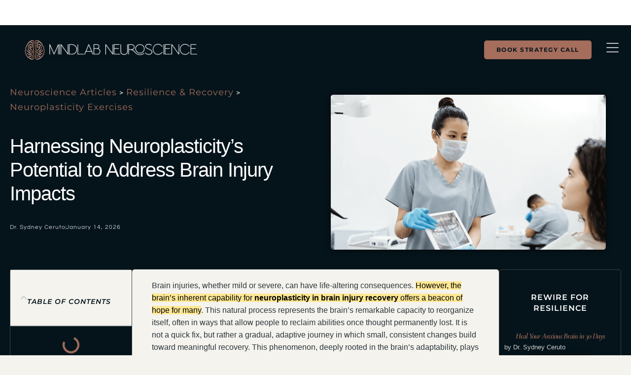

--- FILE ---
content_type: text/html; charset=UTF-8
request_url: https://mindlabneuroscience.com/neuroplasticity-brain-injury-recovery/
body_size: 60964
content:
<!doctype html>
<html lang="en-US" prefix="og: https://ogp.me/ns#">
<head>
	<meta charset="UTF-8">
	<meta name="viewport" content="width=device-width, initial-scale=1">
	<link rel="profile" href="https://gmpg.org/xfn/11">
	
<!-- Search Engine Optimization by Rank Math PRO - https://rankmath.com/ -->
<title>Amazing Journey Of Neuroplasticity In Brain Injury Recovery</title><style id="wphb-used-css-post">@charset "UTF-8";.smush-dimensions{--smush-image-aspect-ratio:auto;aspect-ratio:var(--smush-image-aspect-ratio)}ul{box-sizing:border-box}:root{--wp-block-synced-color:#7a00df;--wp-block-synced-color--rgb:122,0,223;--wp-bound-block-color:var(--wp-block-synced-color);--wp-editor-canvas-background:#ddd;--wp-admin-theme-color:#007cba;--wp-admin-theme-color--rgb:0,124,186;--wp-admin-theme-color-darker-10:#006ba1;--wp-admin-theme-color-darker-10--rgb:0,107,160.5;--wp-admin-theme-color-darker-20:#005a87;--wp-admin-theme-color-darker-20--rgb:0,90,135;--wp-admin-border-width-focus:2px}:root{--wp--preset--font-size--normal:16px;--wp--preset--font-size--huge:42px}.screen-reader-text{border:0;clip-path:inset(50%);height:1px;margin:-1px;overflow:hidden;padding:0;position:absolute;width:1px;word-wrap:normal!important}:root{--wp--preset--aspect-ratio--square:1;--wp--preset--aspect-ratio--4-3:4/3;--wp--preset--aspect-ratio--3-4:3/4;--wp--preset--aspect-ratio--3-2:3/2;--wp--preset--aspect-ratio--2-3:2/3;--wp--preset--aspect-ratio--16-9:16/9;--wp--preset--aspect-ratio--9-16:9/16;--wp--preset--color--black:#000000;--wp--preset--color--cyan-bluish-gray:#abb8c3;--wp--preset--color--white:#ffffff;--wp--preset--color--pale-pink:#f78da7;--wp--preset--color--vivid-red:#cf2e2e;--wp--preset--color--luminous-vivid-orange:#ff6900;--wp--preset--color--luminous-vivid-amber:#fcb900;--wp--preset--color--light-green-cyan:#7bdcb5;--wp--preset--color--vivid-green-cyan:#00d084;--wp--preset--color--pale-cyan-blue:#8ed1fc;--wp--preset--color--vivid-cyan-blue:#0693e3;--wp--preset--color--vivid-purple:#9b51e0;--wp--preset--gradient--vivid-cyan-blue-to-vivid-purple:linear-gradient(135deg,rgb(6,147,227) 0%,rgb(155,81,224) 100%);--wp--preset--gradient--light-green-cyan-to-vivid-green-cyan:linear-gradient(135deg,rgb(122,220,180) 0%,rgb(0,208,130) 100%);--wp--preset--gradient--luminous-vivid-amber-to-luminous-vivid-orange:linear-gradient(135deg,rgb(252,185,0) 0%,rgb(255,105,0) 100%);--wp--preset--gradient--luminous-vivid-orange-to-vivid-red:linear-gradient(135deg,rgb(255,105,0) 0%,rgb(207,46,46) 100%);--wp--preset--gradient--very-light-gray-to-cyan-bluish-gray:linear-gradient(135deg,rgb(238,238,238) 0%,rgb(169,184,195) 100%);--wp--preset--gradient--cool-to-warm-spectrum:linear-gradient(135deg,rgb(74,234,220) 0%,rgb(151,120,209) 20%,rgb(207,42,186) 40%,rgb(238,44,130) 60%,rgb(251,105,98) 80%,rgb(254,248,76) 100%);--wp--preset--gradient--blush-light-purple:linear-gradient(135deg,rgb(255,206,236) 0%,rgb(152,150,240) 100%);--wp--preset--gradient--blush-bordeaux:linear-gradient(135deg,rgb(254,205,165) 0%,rgb(254,45,45) 50%,rgb(107,0,62) 100%);--wp--preset--gradient--luminous-dusk:linear-gradient(135deg,rgb(255,203,112) 0%,rgb(199,81,192) 50%,rgb(65,88,208) 100%);--wp--preset--gradient--pale-ocean:linear-gradient(135deg,rgb(255,245,203) 0%,rgb(182,227,212) 50%,rgb(51,167,181) 100%);--wp--preset--gradient--electric-grass:linear-gradient(135deg,rgb(202,248,128) 0%,rgb(113,206,126) 100%);--wp--preset--gradient--midnight:linear-gradient(135deg,rgb(2,3,129) 0%,rgb(40,116,252) 100%);--wp--preset--font-size--small:13px;--wp--preset--font-size--medium:20px;--wp--preset--font-size--large:36px;--wp--preset--font-size--x-large:42px;--wp--preset--spacing--20:0.44rem;--wp--preset--spacing--30:0.67rem;--wp--preset--spacing--40:1rem;--wp--preset--spacing--50:1.5rem;--wp--preset--spacing--60:2.25rem;--wp--preset--spacing--70:3.38rem;--wp--preset--spacing--80:5.06rem;--wp--preset--shadow--natural:6px 6px 9px rgba(0, 0, 0, 0.2);--wp--preset--shadow--deep:12px 12px 50px rgba(0, 0, 0, 0.4);--wp--preset--shadow--sharp:6px 6px 0px rgba(0, 0, 0, 0.2);--wp--preset--shadow--outlined:6px 6px 0px -3px rgb(255, 255, 255),6px 6px rgb(0, 0, 0);--wp--preset--shadow--crisp:6px 6px 0px rgb(0, 0, 0)}:root{--wp--style--global--content-size:800px;--wp--style--global--wide-size:1200px}:root{--wp--style--block-gap:24px}body{padding-top:0;padding-right:0;padding-bottom:0;padding-left:0}html{line-height:1.15;-webkit-text-size-adjust:100%}*,:after,:before{box-sizing:border-box}body{background-color:#fff;color:#333;font-family:-apple-system,BlinkMacSystemFont,Segoe UI,Roboto,Helvetica Neue,Arial,Noto Sans,sans-serif,Apple Color Emoji,Segoe UI Emoji,Segoe UI Symbol,Noto Color Emoji;font-size:1rem;font-weight:400;line-height:1.5;margin:0;-webkit-font-smoothing:antialiased;-moz-osx-font-smoothing:grayscale}h1,h2,h3{color:inherit;font-family:inherit;font-weight:500;line-height:1.2;margin-block-end:1rem;margin-block-start:.5rem}h1{font-size:2.5rem}h2{font-size:2rem}h3{font-size:1.75rem}p{margin-block-end:.9rem;margin-block-start:0}a{background-color:transparent;color:#c36;text-decoration:none}a:not([href]):not([tabindex]){color:inherit;text-decoration:none}strong{font-weight:bolder}img{border-style:none;height:auto;max-width:100%}label{display:inline-block;line-height:1;vertical-align:middle}button,input,textarea{font-family:inherit;font-size:1rem;line-height:1.5;margin:0}input[type=email],input[type=text],textarea{border:1px solid #666;border-radius:3px;padding:.5rem 1rem;width:100%}button,input{overflow:visible}button{text-transform:none}[type=submit],button{-webkit-appearance:button;width:auto}[type=submit],button{background-color:transparent;border:1px solid #c36;border-radius:3px;color:#c36;display:inline-block;font-size:1rem;font-weight:400;padding:.5rem 1rem;text-align:center;white-space:nowrap}textarea{overflow:auto;resize:vertical}[type=checkbox],[type=radio]{box-sizing:border-box;padding:0}::-webkit-file-upload-button{-webkit-appearance:button;font:inherit}li,ul{background:0 0;border:0;font-size:100%;margin-block-end:0;margin-block-start:0;outline:0;vertical-align:baseline}.screen-reader-text{clip:rect(1px,1px,1px,1px);height:1px;overflow:hidden;position:absolute!important;width:1px;word-wrap:normal!important}:root{--direction-multiplier:1}.elementor-screen-only,.screen-reader-text{height:1px;margin:-1px;overflow:hidden;padding:0;position:absolute;top:-10000em;width:1px;clip:rect(0,0,0,0);border:0}.elementor *,.elementor :after,.elementor :before{box-sizing:border-box}.elementor a{box-shadow:none;text-decoration:none}.elementor img{border:none;border-radius:0;box-shadow:none;height:auto;max-width:100%}.e-con>.elementor-element.elementor-absolute{position:absolute}.elementor-element.elementor-absolute{z-index:1}.elementor-element{--flex-direction:initial;--flex-wrap:initial;--justify-content:initial;--align-items:initial;--align-content:initial;--gap:initial;--flex-basis:initial;--flex-grow:initial;--flex-shrink:initial;--order:initial;--align-self:initial;align-self:var(--align-self);flex-basis:var(--flex-basis);flex-grow:var(--flex-grow);flex-shrink:var(--flex-shrink);order:var(--order)}.elementor-invisible{visibility:hidden}.elementor-align-right{text-align:right}.elementor-align-left{text-align:left}.elementor-align-left .elementor-button,.elementor-align-right .elementor-button{width:auto}@media (max-width:1440px){.elementor-laptop-align-right{text-align:right}.elementor-laptop-align-right .elementor-button{width:auto}}@media (max-width:1002px){.elementor-tablet_extra-align-right{text-align:right}.elementor-tablet_extra-align-right .elementor-button{width:auto}}:root{--page-title-display:block}.elementor-page-title{display:var(--page-title-display)}@keyframes eicon-spin{0%{transform:rotate(0)}to{transform:rotate(359deg)}}.eicon-animation-spin{animation:eicon-spin 2s linear infinite}.elementor-widget{position:relative}.elementor-widget:not(:last-child){margin-block-end:var(--kit-widget-spacing,20px)}.elementor-widget:not(:last-child).elementor-absolute,.elementor-widget:not(:last-child).elementor-widget__width-initial{margin-block-end:0}.elementor-column{display:flex;min-height:1px;position:relative}@media (min-width:481px){.elementor-column.elementor-col-100{width:100%}}@media (max-width:480px){.elementor-column{width:100%}}.elementor-grid{display:grid;grid-column-gap:var(--grid-column-gap);grid-row-gap:var(--grid-row-gap)}.elementor-grid .elementor-grid-item{min-width:0}.elementor-grid-0 .elementor-grid{display:inline-block;margin-block-end:calc(-1 * var(--grid-row-gap));width:100%;word-spacing:var(--grid-column-gap)}.elementor-grid-0 .elementor-grid .elementor-grid-item{display:inline-block;margin-block-end:var(--grid-row-gap);word-break:break-word}@media (prefers-reduced-motion:no-preference){html{scroll-behavior:smooth}}.e-con{--border-radius:0;--border-top-width:0px;--border-right-width:0px;--border-bottom-width:0px;--border-left-width:0px;--border-style:initial;--border-color:initial;--container-widget-width:100%;--container-widget-height:initial;--container-widget-flex-grow:0;--container-widget-align-self:initial;--content-width:min(100%,var(--container-max-width,1140px));--width:100%;--min-height:initial;--height:auto;--text-align:initial;--margin-top:0px;--margin-right:0px;--margin-bottom:0px;--margin-left:0px;--padding-top:var(--container-default-padding-top,10px);--padding-right:var(--container-default-padding-right,10px);--padding-bottom:var(--container-default-padding-bottom,10px);--padding-left:var(--container-default-padding-left,10px);--position:relative;--z-index:revert;--overflow:visible;--gap:var(--widgets-spacing,20px);--row-gap:var(--widgets-spacing-row,20px);--column-gap:var(--widgets-spacing-column,20px);--overlay-mix-blend-mode:initial;--overlay-opacity:1;--e-con-grid-template-columns:repeat(3,1fr);--e-con-grid-template-rows:repeat(2,1fr);border-radius:var(--border-radius);height:var(--height);min-height:var(--min-height);min-width:0;overflow:var(--overflow);position:var(--position);width:var(--width);z-index:var(--z-index);--flex-wrap-mobile:wrap}.e-con{--margin-block-start:var(--margin-top);--margin-block-end:var(--margin-bottom);--margin-inline-start:var(--margin-left);--margin-inline-end:var(--margin-right);--padding-inline-start:var(--padding-left);--padding-inline-end:var(--padding-right);--padding-block-start:var(--padding-top);--padding-block-end:var(--padding-bottom);--border-block-start-width:var(--border-top-width);--border-block-end-width:var(--border-bottom-width);--border-inline-start-width:var(--border-left-width);--border-inline-end-width:var(--border-right-width)}.e-con{margin-block-end:var(--margin-block-end);margin-block-start:var(--margin-block-start);margin-inline-end:var(--margin-inline-end);margin-inline-start:var(--margin-inline-start);padding-inline-end:var(--padding-inline-end);padding-inline-start:var(--padding-inline-start)}.e-con.e-flex{--flex-direction:column;--flex-basis:auto;--flex-grow:0;--flex-shrink:1;flex:var(--flex-grow) var(--flex-shrink) var(--flex-basis)}.e-con-full,.e-con>.e-con-inner{padding-block-end:var(--padding-block-end);padding-block-start:var(--padding-block-start);text-align:var(--text-align)}.e-con-full.e-flex,.e-con.e-flex>.e-con-inner{flex-direction:var(--flex-direction)}.e-con,.e-con>.e-con-inner{display:var(--display)}.e-con-boxed.e-flex{align-content:normal;align-items:normal;flex-direction:column;flex-wrap:nowrap;justify-content:normal}.e-con-boxed{gap:initial;text-align:initial}.e-con.e-flex>.e-con-inner{align-content:var(--align-content);align-items:var(--align-items);align-self:auto;flex-basis:auto;flex-grow:1;flex-shrink:1;flex-wrap:var(--flex-wrap);justify-content:var(--justify-content)}.e-con>.e-con-inner{gap:var(--row-gap) var(--column-gap);height:100%;margin:0 auto;max-width:var(--content-width);padding-inline-end:0;padding-inline-start:0;width:100%}.e-con .elementor-widget.elementor-widget{margin-block-end:0}.e-con:before{border-block-end-width:var(--border-block-end-width);border-block-start-width:var(--border-block-start-width);border-color:var(--border-color);border-inline-end-width:var(--border-inline-end-width);border-inline-start-width:var(--border-inline-start-width);border-radius:var(--border-radius);border-style:var(--border-style);content:var(--background-overlay);display:block;height:max(100% + var(--border-top-width) + var(--border-bottom-width),100%);left:calc(0px - var(--border-left-width));mix-blend-mode:var(--overlay-mix-blend-mode);opacity:var(--overlay-opacity);position:absolute;top:calc(0px - var(--border-top-width));width:max(100% + var(--border-left-width) + var(--border-right-width),100%)}.e-con .elementor-widget{min-width:0}.e-con>.elementor-widget>.elementor-widget-container{height:100%}.e-con.e-con>.e-con-inner>.elementor-widget,.elementor.elementor .e-con>.elementor-widget{max-width:100%}.e-con .elementor-widget:not(:last-child){--kit-widget-spacing:0px}@media (max-width:767px){.e-con.e-flex{--width:100%;--flex-wrap:var(--flex-wrap-mobile)}}.elementor-form-fields-wrapper{display:flex;flex-wrap:wrap}.elementor-form-fields-wrapper.elementor-labels-above .elementor-field-group .elementor-field-subgroup,.elementor-form-fields-wrapper.elementor-labels-above .elementor-field-group>input,.elementor-form-fields-wrapper.elementor-labels-above .elementor-field-group>textarea{flex-basis:100%;max-width:100%}.elementor-field-group{align-items:center;flex-wrap:wrap}.elementor-field-group.elementor-field-type-submit{align-items:flex-end}.elementor-field-group .elementor-field-textual{background-color:transparent;border:1px solid #69727d;color:#1f2124;flex-grow:1;max-width:100%;vertical-align:middle;width:100%}.elementor-field-group .elementor-field-textual::-moz-placeholder{color:inherit;font-family:inherit;opacity:.6}.elementor-field-subgroup{display:flex;flex-wrap:wrap}.elementor-field-subgroup .elementor-field-option label{display:inline-block}.elementor-field-subgroup:not(.elementor-subgroup-inline) .elementor-field-option{flex-basis:100%}.elementor-field-type-acceptance .elementor-field-subgroup .elementor-field-option input,.elementor-field-type-acceptance .elementor-field-subgroup .elementor-field-option label,.elementor-field-type-checkbox .elementor-field-subgroup .elementor-field-option input,.elementor-field-type-checkbox .elementor-field-subgroup .elementor-field-option label,.elementor-field-type-radio .elementor-field-subgroup .elementor-field-option input,.elementor-field-type-radio .elementor-field-subgroup .elementor-field-option label{display:inline}.elementor-field-textual{border-radius:3px;font-size:15px;line-height:1.4;min-height:40px;padding:5px 14px}.elementor-button-align-stretch .elementor-field-type-submit:not(.e-form__buttons__wrapper) .elementor-button{flex-basis:100%}.elementor-form .elementor-button{border:none;padding-block-end:0;padding-block-start:0}.elementor-form .elementor-button-content-wrapper,.elementor-form .elementor-button>span{display:flex;flex-direction:row;gap:5px;justify-content:center}.elementor-form .elementor-button.elementor-size-sm{min-height:40px}.elementor-heading-title{line-height:1;margin:0;padding:0}.elementor-button{background-color:#69727d;border-radius:3px;color:#fff;display:inline-block;fill:#fff;font-size:15px;line-height:1;padding:12px 24px;text-align:center}.elementor-button:visited{color:#fff}.elementor-button-content-wrapper{display:flex;flex-direction:row;gap:5px;justify-content:center}.elementor-button-text{display:inline-block}.elementor-button span{text-decoration:inherit}.elementor-icon{color:#69727d;display:inline-block;font-size:50px;line-height:1;text-align:center}.elementor-icon svg{display:block;height:1em;position:relative;width:1em}.elementor-icon svg:before{left:50%;position:absolute;transform:translateX(-50%)}.elementor-shape-square .elementor-icon{border-radius:0}@media (max-width:480px){.elementor .elementor-hidden-mobile{display:none}}@media (min-width:481px) and (max-width:768px){.elementor .elementor-hidden-tablet{display:none}}@media (min-width:769px) and (max-width:1002px){.elementor .elementor-hidden-tablet_extra{display:none}}.elementor-widget-heading .elementor-heading-title[class*=elementor-size-]>a{color:inherit;font-size:inherit;line-height:inherit}.elementor-widget-image{text-align:center}.elementor-widget-image a{display:inline-block}.elementor-widget-image img{display:inline-block;vertical-align:middle}.elementor-item:after,.elementor-item:before{display:block;position:absolute}.elementor-item:not(:hover):not(:focus):not(.elementor-item-active):not(.highlighted):after,.elementor-item:not(:hover):not(:focus):not(.elementor-item-active):not(.highlighted):before{opacity:0}.elementor-nav-menu{position:relative;z-index:2}.elementor-nav-menu:after{clear:both;content:" ";display:block;font:0/0 serif;height:0;overflow:hidden;visibility:hidden}.elementor-nav-menu,.elementor-nav-menu li,.elementor-nav-menu ul{display:block;line-height:normal;list-style:none;margin:0;padding:0}.elementor-nav-menu ul{display:none}.elementor-nav-menu a,.elementor-nav-menu li{position:relative}.elementor-nav-menu li{border-width:0}.elementor-nav-menu a{align-items:center;display:flex}.elementor-nav-menu a{line-height:20px;padding:10px 20px}.elementor-nav-menu--dropdown{background-color:#fff;font-size:13px}.elementor-nav-menu--dropdown.elementor-nav-menu__container{margin-top:10px;overflow-x:hidden;overflow-y:auto;transform-origin:top}.elementor-nav-menu--dropdown.elementor-nav-menu__container .elementor-sub-item{font-size:.85em}.elementor-nav-menu--dropdown a{color:#33373d}ul.elementor-nav-menu--dropdown a{border-inline-start:8px solid transparent;text-shadow:none}.elementor-widget-social-icons .elementor-grid{grid-column-gap:var(--grid-column-gap,5px);grid-row-gap:var(--grid-row-gap,5px);grid-template-columns:var(--grid-template-columns);justify-content:var(--justify-content,center);justify-items:var(--justify-content,center)}.elementor-icon.elementor-social-icon{font-size:var(--icon-size,25px);height:calc(var(--icon-size,25px) + 2 * var(--icon-padding,.5em));line-height:var(--icon-size,25px);width:calc(var(--icon-size,25px) + 2 * var(--icon-padding,.5em))}.elementor-social-icon{--e-social-icon-icon-color:#fff;align-items:center;background-color:#69727d;display:inline-flex;justify-content:center;text-align:center}.elementor-social-icon svg{fill:var(--e-social-icon-icon-color)}.elementor-social-icon:last-child{margin:0}.elementor-social-icon-facebook-f{background-color:#3b5998}.elementor-social-icon-instagram{background-color:#262626}.elementor-social-icon-linkedin-in{background-color:#0077b5}.elementor-social-icon-x-twitter{background-color:#000}.elementor-widget-off-canvas{height:-moz-fit-content;height:fit-content;--e-off-canvas-width:400px;--e-off-canvas-height:100vh;--e-off-canvas-justify-content:flex-start;--e-off-canvas-align-items:flex-start;--e-off-canvas-animation-duration:1.5s;--e-off-canvas-content-overflow:auto;--e-off-canvas-overlay-opacity:1;--e-off-canvas-animation-duration-minimum:Max(0.001s,var(--e-off-canvas-animation-duration))}.elementor-widget-off-canvas .e-off-canvas{height:100%;left:0;position:fixed;top:0;width:100%;z-index:2147483630}.elementor-widget-off-canvas .e-off-canvas[aria-hidden=true]{opacity:0;visibility:hidden}.elementor-widget-off-canvas .e-off-canvas__overlay{background-color:rgba(0,0,0,.5);height:100%;left:0;opacity:var(--e-off-canvas-overlay-opacity);position:absolute;top:0;width:100%}.elementor-widget-off-canvas .e-off-canvas__main{align-items:var(--e-off-canvas-align-items);display:flex;height:100%;justify-content:var(--e-off-canvas-justify-content);left:0;position:absolute;top:0;width:100%}.elementor-widget-off-canvas .e-off-canvas__content{background-color:#fff;box-shadow:2px 8px 23px 3px rgba(0,0,0,.2);height:var(--e-off-canvas-height);overflow:var(--e-off-canvas-content-overflow);width:var(--e-off-canvas-width)}body:not(.elementor-editor-active) .e-con .elementor-widget-off-canvas{position:absolute}.elementor-widget-countdown .elementor-countdown-expire--message{display:none;padding:20px;text-align:center}.elementor-widget .elementor-icon-list-items.elementor-inline-items{display:flex;flex-wrap:wrap;margin-inline:-8px}.elementor-widget .elementor-icon-list-items.elementor-inline-items .elementor-inline-item{word-break:break-word}.elementor-widget .elementor-icon-list-items.elementor-inline-items .elementor-icon-list-item{margin-inline:8px}.elementor-widget .elementor-icon-list-items.elementor-inline-items .elementor-icon-list-item:after{border-width:0;border-inline-start-width:1px;border-style:solid;height:100%;inset-inline-end:-8px;inset-inline-start:auto;position:relative;width:auto}.elementor-widget .elementor-icon-list-items{list-style-type:none;margin:0;padding:0}.elementor-widget .elementor-icon-list-item{margin:0;padding:0;position:relative}.elementor-widget .elementor-icon-list-item:after{inset-block-end:0;position:absolute;width:100%}.elementor-widget .elementor-icon-list-item{align-items:var(--icon-vertical-align,center);display:flex;font-size:inherit}.elementor-widget:not(.elementor-align-end) .elementor-icon-list-item:after{inset-inline-start:0}.elementor-widget:not(.elementor-align-start) .elementor-icon-list-item:after{inset-inline-end:0}@media (min-width:1536px){.elementor-widget:not(.elementor-widescreen-align-end) .elementor-icon-list-item:after{inset-inline-start:0}.elementor-widget:not(.elementor-widescreen-align-start) .elementor-icon-list-item:after{inset-inline-end:0}}@media (max-width:1440px){.elementor-widget:not(.elementor-laptop-align-end) .elementor-icon-list-item:after{inset-inline-start:0}.elementor-widget:not(.elementor-laptop-align-start) .elementor-icon-list-item:after{inset-inline-end:0}}@media (max-width:1002px){.elementor-widget:not(.elementor-tablet_extra-align-end) .elementor-icon-list-item:after{inset-inline-start:0}.elementor-widget:not(.elementor-tablet_extra-align-start) .elementor-icon-list-item:after{inset-inline-end:0}}@media (max-width:768px){.elementor-widget:not(.elementor-tablet-align-end) .elementor-icon-list-item:after{inset-inline-start:0}.elementor-widget:not(.elementor-tablet-align-start) .elementor-icon-list-item:after{inset-inline-end:0}}@media (max-width:-1){.elementor-widget:not(.elementor-mobile_extra-align-end) .elementor-icon-list-item:after{inset-inline-start:0}.elementor-widget:not(.elementor-mobile_extra-align-start) .elementor-icon-list-item:after{inset-inline-end:0}}@media (max-width:480px){.elementor-widget:not(.elementor-mobile-align-end) .elementor-icon-list-item:after{inset-inline-start:0}.elementor-widget:not(.elementor-mobile-align-start) .elementor-icon-list-item:after{inset-inline-end:0}}.elementor .elementor-element ul.elementor-icon-list-items{padding:0}.elementor-icon-list-items .elementor-icon-list-item .elementor-icon-list-text{display:inline-block}.elementor-widget-table-of-contents .elementor-toc__header-title{color:var(--header-color)}.elementor-widget-table-of-contents:not(.elementor-toc--collapsed) .elementor-toc__toggle-button--expand{display:none}.elementor-toc__header{align-items:center;background-color:var(--header-background-color);border-bottom:var(--separator-width,1px) solid var(--box-border-color,#9da5ae);display:flex;justify-content:flex-end;padding:var(--box-padding,20px)}.elementor-toc__header-title{color:var(--header-color);flex-grow:1;font-size:18px;margin:0}.elementor-toc__toggle-button{display:inline-flex}.elementor-toc__toggle-button svg{height:1em;width:1em;fill:var(--toggle-button-color)}.elementor-toc__spinner-container{text-align:center}.elementor-toc__spinner{font-size:2em}.elementor-toc__spinner.e-font-icon-svg{height:1em;width:1em}.elementor-toc__body{max-height:var(--toc-body-max-height);overflow-y:auto;padding:var(--box-padding,20px)}.elementor-toc__body::-webkit-scrollbar{width:7px}.elementor-toc__body::-webkit-scrollbar-thumb{background-color:#babfc5;border-radius:10px}.e-form__buttons{flex-wrap:wrap}.e-form__buttons{display:flex}.elementor-form .elementor-button .elementor-button-content-wrapper{align-items:center}.elementor-form .elementor-button .elementor-button-text{white-space:normal}.elementor-form .elementor-button .elementor-button-content-wrapper{gap:5px}.elementor-form .elementor-button .elementor-button-text{flex-grow:unset;order:unset}@keyframes fadeIn{from{opacity:0}to{opacity:1}}[data-elementor-type=popup]:not(.elementor-edit-area){display:none}.elementor-kit-92454{--e-global-color-primary:#05141B;--e-global-color-secondary:#A56D5B;--e-global-color-text:#2C3539;--e-global-color-accent:#F4F3EE;--e-global-color-d9cc091:#FFFFFF;--e-global-color-4007311:#FFFFFFCC;--e-global-color-53ad555:#26374B;--e-global-color-857e4fd:#FFFFFF33;--e-global-color-c3d8829:#05141B2E;--e-global-color-6f94ade:#D09A8B;--e-global-color-228b552:#05141B80;--e-global-color-886620b:#8BADC4;--e-global-color-2506034:#456C8A;--e-global-color-ae63ee9:#FFFFFF80;--e-global-color-ed54fac:#00000040;--e-global-color-ecaf9c1:#6B8C70;--e-global-color-4516736:#C59D5F;--e-global-color-8a14ba4:#9E4742;--e-global-typography-primary-font-family:"Montserrat";--e-global-typography-primary-font-size:28px;--e-global-typography-primary-font-weight:500;--e-global-typography-primary-line-height:1.2em;--e-global-typography-primary-letter-spacing:-1px;--e-global-typography-secondary-font-family:"Cormorant Garamond";--e-global-typography-secondary-font-size:38px;--e-global-typography-secondary-font-weight:600;--e-global-typography-secondary-font-style:italic;--e-global-typography-secondary-line-height:1.3em;--e-global-typography-accent-font-size:18px;--e-global-typography-accent-font-weight:400;--e-global-typography-accent-font-style:normal;--e-global-typography-accent-line-height:1.7em;--e-global-typography-text-font-family:"Montserrat";--e-global-typography-text-font-size:14px;--e-global-typography-text-font-weight:600;--e-global-typography-text-text-transform:uppercase;--e-global-typography-text-line-height:1.4em;--e-global-typography-text-letter-spacing:1px;--e-global-typography-3e95551-font-family:"August July";--e-global-typography-3e95551-font-size:48px;--e-global-typography-3e95551-font-weight:400;--e-global-typography-3e95551-text-transform:capitalize;--e-global-typography-3e95551-line-height:1.2em;--e-global-typography-cfd70b6-font-family:"Montserrat";--e-global-typography-cfd70b6-font-size:18px;--e-global-typography-cfd70b6-font-weight:500;--e-global-typography-cfd70b6-line-height:1.3em;background-color:var(--e-global-color-accent);color:var(--e-global-color-text);font-size:var(--e-global-typography-accent-font-size);font-weight:var(--e-global-typography-accent-font-weight);font-style:var(--e-global-typography-accent-font-style);line-height:var(--e-global-typography-accent-line-height)}.elementor-kit-92454 .elementor-button,.elementor-kit-92454 button{background-color:var(--e-global-color-primary);font-family:var(--e-global-typography-text-font-family),Sans-serif;font-size:var(--e-global-typography-text-font-size);font-weight:var(--e-global-typography-text-font-weight);text-transform:var(--e-global-typography-text-text-transform);line-height:var(--e-global-typography-text-line-height);letter-spacing:var(--e-global-typography-text-letter-spacing);color:var(--e-global-color-d9cc091);border-style:none;border-radius:0 0 0 0;padding:16px 32px 16px 32px}.elementor-kit-92454 a{color:var(--e-global-color-secondary);font-size:var(--e-global-typography-accent-font-size);font-weight:var(--e-global-typography-accent-font-weight);font-style:var(--e-global-typography-accent-font-style);line-height:var(--e-global-typography-accent-line-height)}.elementor-kit-92454 h1{color:var(--e-global-color-d9cc091);font-family:var(--e-global-typography-primary-font-family),Sans-serif;font-size:var(--e-global-typography-primary-font-size);font-weight:var(--e-global-typography-primary-font-weight);line-height:var(--e-global-typography-primary-line-height);letter-spacing:var(--e-global-typography-primary-letter-spacing)}.elementor-kit-92454 h2{color:var(--e-global-color-primary);font-family:var(--e-global-typography-secondary-font-family),Sans-serif;font-size:var(--e-global-typography-secondary-font-size);font-weight:var(--e-global-typography-secondary-font-weight);font-style:var(--e-global-typography-secondary-font-style);line-height:var(--e-global-typography-secondary-line-height)}.elementor-kit-92454 h3{color:var(--e-global-color-primary);font-family:var(--e-global-typography-primary-font-family),Sans-serif;font-size:var(--e-global-typography-primary-font-size);font-weight:var(--e-global-typography-primary-font-weight);line-height:var(--e-global-typography-primary-line-height);letter-spacing:var(--e-global-typography-primary-letter-spacing)}.elementor-kit-92454 img{border-style:none;border-radius:0 0 0 0}.elementor-kit-92454 label{font-family:var(--e-global-typography-text-font-family),Sans-serif;font-size:var(--e-global-typography-text-font-size);font-weight:var(--e-global-typography-text-font-weight);text-transform:var(--e-global-typography-text-text-transform);line-height:var(--e-global-typography-text-line-height);letter-spacing:var(--e-global-typography-text-letter-spacing)}.elementor-kit-92454 .elementor-field-textual,.elementor-kit-92454 input:not([type=button]):not([type=submit]),.elementor-kit-92454 textarea{font-family:var(--e-global-typography-text-font-family),Sans-serif;font-size:var(--e-global-typography-text-font-size);font-weight:var(--e-global-typography-text-font-weight);text-transform:var(--e-global-typography-text-text-transform);line-height:var(--e-global-typography-text-line-height);letter-spacing:var(--e-global-typography-text-letter-spacing);border-style:solid;border-width:1px 1px 1px 1px;border-radius:0 0 0 0;padding:15px 20px 15px 20px}.e-con{--container-max-width:1400px}.elementor-widget:not(:last-child){--kit-widget-spacing:20px}.elementor-element{--widgets-spacing:20px 20px;--widgets-spacing-row:20px;--widgets-spacing-column:20px}@media (min-width:1536px){.elementor-kit-92454{--e-global-typography-primary-line-height:1.2em;--e-global-typography-primary-letter-spacing:-1px;--e-global-typography-secondary-line-height:1.3em;--e-global-typography-accent-line-height:1.7em;--e-global-typography-text-line-height:1.4em;--e-global-typography-text-letter-spacing:1px;--e-global-typography-cfd70b6-font-size:20px;--e-global-typography-cfd70b6-line-height:1.3em;font-size:var(--e-global-typography-accent-font-size);line-height:var(--e-global-typography-accent-line-height)}.elementor-kit-92454 a{font-size:var(--e-global-typography-accent-font-size);line-height:var(--e-global-typography-accent-line-height)}.elementor-kit-92454 h1{font-size:var(--e-global-typography-primary-font-size);line-height:var(--e-global-typography-primary-line-height);letter-spacing:var(--e-global-typography-primary-letter-spacing)}.elementor-kit-92454 h2{font-size:var(--e-global-typography-secondary-font-size);line-height:var(--e-global-typography-secondary-line-height)}.elementor-kit-92454 h3{font-size:var(--e-global-typography-primary-font-size);line-height:var(--e-global-typography-primary-line-height);letter-spacing:var(--e-global-typography-primary-letter-spacing)}.elementor-kit-92454 .elementor-button,.elementor-kit-92454 button{font-size:var(--e-global-typography-text-font-size);line-height:var(--e-global-typography-text-line-height);letter-spacing:var(--e-global-typography-text-letter-spacing);padding:18px 40px 18px 40px}.elementor-kit-92454 label{font-size:var(--e-global-typography-text-font-size);line-height:var(--e-global-typography-text-line-height);letter-spacing:var(--e-global-typography-text-letter-spacing)}.elementor-kit-92454 .elementor-field-textual,.elementor-kit-92454 input:not([type=button]):not([type=submit]),.elementor-kit-92454 textarea{font-size:var(--e-global-typography-text-font-size);line-height:var(--e-global-typography-text-line-height);letter-spacing:var(--e-global-typography-text-letter-spacing)}}@media (max-width:1440px){.elementor-kit-92454{--e-global-typography-primary-line-height:1.2em;--e-global-typography-secondary-line-height:1.3em;--e-global-typography-accent-line-height:1.7em;--e-global-typography-text-line-height:1.4em;--e-global-typography-cfd70b6-font-size:17.5px;--e-global-typography-cfd70b6-line-height:1.5em;font-size:var(--e-global-typography-accent-font-size);line-height:var(--e-global-typography-accent-line-height)}.elementor-kit-92454 a{font-size:var(--e-global-typography-accent-font-size);line-height:var(--e-global-typography-accent-line-height)}.elementor-kit-92454 h1{font-size:var(--e-global-typography-primary-font-size);line-height:var(--e-global-typography-primary-line-height);letter-spacing:var(--e-global-typography-primary-letter-spacing)}.elementor-kit-92454 h2{font-size:var(--e-global-typography-secondary-font-size);line-height:var(--e-global-typography-secondary-line-height)}.elementor-kit-92454 h3{font-size:var(--e-global-typography-primary-font-size);line-height:var(--e-global-typography-primary-line-height);letter-spacing:var(--e-global-typography-primary-letter-spacing)}.elementor-kit-92454 .elementor-button,.elementor-kit-92454 button{font-size:var(--e-global-typography-text-font-size);line-height:var(--e-global-typography-text-line-height);letter-spacing:var(--e-global-typography-text-letter-spacing);padding:16px 32px 16px 32px}.elementor-kit-92454 label{font-size:var(--e-global-typography-text-font-size);line-height:var(--e-global-typography-text-line-height);letter-spacing:var(--e-global-typography-text-letter-spacing)}.elementor-kit-92454 .elementor-field-textual,.elementor-kit-92454 input:not([type=button]):not([type=submit]),.elementor-kit-92454 textarea{font-size:var(--e-global-typography-text-font-size);line-height:var(--e-global-typography-text-line-height);letter-spacing:var(--e-global-typography-text-letter-spacing)}}@media (max-width:1002px){.elementor-kit-92454{--e-global-typography-primary-line-height:1.2em;--e-global-typography-primary-letter-spacing:-1px;--e-global-typography-secondary-line-height:1.3em;--e-global-typography-accent-line-height:1.7em;--e-global-typography-text-line-height:1.4em;--e-global-typography-cfd70b6-font-size:17px;--e-global-typography-cfd70b6-line-height:1.3em}.elementor-kit-92454 .elementor-button,.elementor-kit-92454 button{padding:15px 28px 15px 28px}}@media (max-width:768px){.elementor-kit-92454{--e-global-typography-primary-line-height:1.2em;--e-global-typography-primary-letter-spacing:-1px;--e-global-typography-secondary-line-height:1.3em;--e-global-typography-accent-line-height:1.7em;--e-global-typography-text-line-height:1.4em;--e-global-typography-3e95551-font-size:34px;--e-global-typography-cfd70b6-font-size:16px;--e-global-typography-cfd70b6-line-height:1.3em;font-size:var(--e-global-typography-accent-font-size);line-height:var(--e-global-typography-accent-line-height)}.elementor-kit-92454 a{font-size:var(--e-global-typography-accent-font-size);line-height:var(--e-global-typography-accent-line-height)}.elementor-kit-92454 h1{font-size:var(--e-global-typography-primary-font-size);line-height:var(--e-global-typography-primary-line-height);letter-spacing:var(--e-global-typography-primary-letter-spacing)}.elementor-kit-92454 h2{font-size:var(--e-global-typography-secondary-font-size);line-height:var(--e-global-typography-secondary-line-height)}.elementor-kit-92454 h3{font-size:var(--e-global-typography-primary-font-size);line-height:var(--e-global-typography-primary-line-height);letter-spacing:var(--e-global-typography-primary-letter-spacing)}.elementor-kit-92454 .elementor-button,.elementor-kit-92454 button{font-size:var(--e-global-typography-text-font-size);line-height:var(--e-global-typography-text-line-height);letter-spacing:var(--e-global-typography-text-letter-spacing);padding:15px 28px 15px 28px}.elementor-kit-92454 label{font-size:var(--e-global-typography-text-font-size);line-height:var(--e-global-typography-text-line-height);letter-spacing:var(--e-global-typography-text-letter-spacing)}.elementor-kit-92454 .elementor-field-textual,.elementor-kit-92454 input:not([type=button]):not([type=submit]),.elementor-kit-92454 textarea{font-size:var(--e-global-typography-text-font-size);line-height:var(--e-global-typography-text-line-height);letter-spacing:var(--e-global-typography-text-letter-spacing)}.e-con{--container-max-width:1024px;--container-default-padding-top:0px;--container-default-padding-right:0px;--container-default-padding-bottom:0px;--container-default-padding-left:0px}}@media (max-width:480px){.elementor-kit-92454{--e-global-typography-primary-line-height:1.2em;--e-global-typography-primary-letter-spacing:-1px;--e-global-typography-secondary-line-height:1.3em;--e-global-typography-accent-line-height:1.7em;--e-global-typography-text-line-height:1.4em;--e-global-typography-3e95551-font-size:32px;--e-global-typography-cfd70b6-font-size:15px;--e-global-typography-cfd70b6-line-height:1.3em;font-size:var(--e-global-typography-accent-font-size);line-height:var(--e-global-typography-accent-line-height)}.elementor-kit-92454 a{font-size:var(--e-global-typography-accent-font-size);line-height:var(--e-global-typography-accent-line-height)}.elementor-kit-92454 h1{font-size:var(--e-global-typography-primary-font-size);line-height:var(--e-global-typography-primary-line-height);letter-spacing:var(--e-global-typography-primary-letter-spacing)}.elementor-kit-92454 h2{font-size:var(--e-global-typography-secondary-font-size);line-height:var(--e-global-typography-secondary-line-height)}.elementor-kit-92454 h3{font-size:var(--e-global-typography-primary-font-size);line-height:var(--e-global-typography-primary-line-height);letter-spacing:var(--e-global-typography-primary-letter-spacing)}.elementor-kit-92454 .elementor-button,.elementor-kit-92454 button{font-size:var(--e-global-typography-text-font-size);line-height:var(--e-global-typography-text-line-height);letter-spacing:var(--e-global-typography-text-letter-spacing);padding:14px 24px 14px 24px}.elementor-kit-92454 label{font-size:var(--e-global-typography-text-font-size);line-height:var(--e-global-typography-text-line-height);letter-spacing:var(--e-global-typography-text-letter-spacing)}.elementor-kit-92454 .elementor-field-textual,.elementor-kit-92454 input:not([type=button]):not([type=submit]),.elementor-kit-92454 textarea{font-size:var(--e-global-typography-text-font-size);line-height:var(--e-global-typography-text-line-height);letter-spacing:var(--e-global-typography-text-letter-spacing)}.e-con{--container-max-width:767px}}.elementor-142342 .elementor-element.elementor-element-5b885dfa{--display:flex;--min-height:31px;--flex-direction:column;--container-widget-width:calc( ( 1 - var( --container-widget-flex-grow ) ) * 100% );--container-widget-height:initial;--container-widget-flex-grow:0;--container-widget-align-self:initial;--flex-wrap-mobile:wrap;--align-items:center;--gap:0px 0px;--row-gap:0px;--column-gap:0px;--padding-top:5px;--padding-bottom:5px;--padding-left:20px;--padding-right:20px;--z-index:10}.elementor-142342 .elementor-element.elementor-element-5b885dfa:not(.elementor-motion-effects-element-type-background){background-color:var(--e-global-color-d9cc091)}.elementor-142342 .elementor-element.elementor-element-32ae8211.elementor-element{--flex-grow:1;--flex-shrink:0}.elementor-142342 .elementor-element.elementor-element-32ae8211{text-align:center}.elementor-142342 .elementor-element.elementor-element-32ae8211 .elementor-heading-title{font-family:Questrial,Sans-serif;font-size:14px;font-weight:400;text-decoration:underline;line-height:1.5em;letter-spacing:2px;color:var(--e-global-color-2506034)}.elementor-142342 .elementor-element.elementor-element-743f7d92{--display:flex;--position:absolute;--min-height:88px;--flex-direction:row;--container-widget-width:calc( ( 1 - var( --container-widget-flex-grow ) ) * 100% );--container-widget-height:100%;--container-widget-flex-grow:1;--container-widget-align-self:stretch;--flex-wrap-mobile:wrap;--justify-content:space-between;--align-items:center;--gap:20px 20px;--row-gap:20px;--column-gap:20px;box-shadow:0 0 0 0 rgba(0,0,0,.05);--padding-top:30px;--padding-bottom:10px;--padding-left:50px;--padding-right:20px;top:31px;--z-index:999}.elementor-142342 .elementor-element.elementor-element-743f7d92:not(.elementor-motion-effects-element-type-background){background-color:#05141B00}body:not(.rtl) .elementor-142342 .elementor-element.elementor-element-743f7d92{left:0}.elementor-142342 .elementor-element.elementor-element-1e876964{width:var(--container-widget-width,50%);max-width:50%;padding:0;--container-widget-width:50%;--container-widget-flex-grow:0;text-align:start}.elementor-142342 .elementor-element.elementor-element-1e876964 img{width:350px;opacity:1}.elementor-142342 .elementor-element.elementor-element-7fbbd61f .elementor-button{background-color:var(--e-global-color-secondary);font-size:12px;font-weight:700;line-height:1em;letter-spacing:1.5px;fill:var(--e-global-color-primary);color:var(--e-global-color-primary);border-style:solid;border-width:1px 1px 1px 1px;border-color:var(--e-global-color-secondary);border-radius:5px 5px 5px 5px;padding:18px 32px 18px 32px}.elementor-142342 .elementor-element.elementor-element-7fbbd61f{width:var(--container-widget-width,45%);max-width:45%;--container-widget-width:45%;--container-widget-flex-grow:0}.elementor-142342 .elementor-element.elementor-element-467cfca3{width:var(--container-widget-width,5%);max-width:5%;padding:0;--container-widget-width:5%;--container-widget-flex-grow:0}.elementor-142342 .elementor-element.elementor-element-467cfca3.elementor-element{--flex-grow:1;--flex-shrink:0}.elementor-142342 .elementor-element.elementor-element-467cfca3 .elementor-icon-wrapper{text-align:end}.elementor-142342 .elementor-element.elementor-element-467cfca3.elementor-view-default .elementor-icon{color:var(--e-global-color-d9cc091);border-color:var(--e-global-color-d9cc091)}.elementor-142342 .elementor-element.elementor-element-467cfca3.elementor-view-default .elementor-icon svg{fill:var(--e-global-color-d9cc091)}.elementor-142342 .elementor-element.elementor-element-467cfca3 .elementor-icon{font-size:35px}.elementor-142342 .elementor-element.elementor-element-467cfca3 .elementor-icon svg{height:35px}.elementor-142342 .elementor-element.elementor-element-467cfca3 .elementor-icon-wrapper svg{width:auto}.elementor-142342 .elementor-element.elementor-element-2cfdda0 .e-off-canvas__content{background-color:var(--e-global-color-primary)}.elementor-142342 .elementor-element.elementor-element-2cfdda0 .e-off-canvas__overlay{background-color:rgba(0,0,0,.8)}.elementor-142342 .elementor-element.elementor-element-2cfdda0{--e-off-canvas-justify-content:flex-end;--e-off-canvas-width:360px;--e-off-canvas-height:100vh;--e-off-canvas-content-overflow:auto;--e-off-canvas-animation-duration:0.5s;--e-off-canvas-overlay-opacity:1}.elementor-142342 .elementor-element.elementor-element-dd40396{--display:flex;--min-height:100vh;--justify-content:center;--gap:20px 0px;--row-gap:20px;--column-gap:0px;--padding-top:40px;--padding-bottom:40px;--padding-left:40px;--padding-right:40px}.elementor-142342 .elementor-element.elementor-element-0cebbdf{width:100%;max-width:100%;margin:0 0 calc(var(--kit-widget-spacing,0px) + 30px) 0;text-align:start}.elementor-142342 .elementor-element.elementor-element-0cebbdf img{width:180px;max-width:100%}.elementor-142342 .elementor-element.elementor-element-c8b6523{width:var(--container-widget-width,360px);max-width:360px;--container-widget-width:360px;--container-widget-flex-grow:0}.elementor-142342 .elementor-element.elementor-element-c8b6523>.elementor-widget-container{padding:0}.elementor-142342 .elementor-element.elementor-element-c8b6523.elementor-element{--align-self:flex-start}.elementor-142342 .elementor-element.elementor-element-c8b6523 .uc-ajax-search__input-wrapper{flex-direction:row;gap:0}.elementor-142342 .elementor-element.elementor-element-c8b6523 .uc-ajax-search__input{border-style:solid;border-width:1px 1px 1px 1px;border-color:#fffFFF33;border-radius:10px 10px 10px 10px;background-color:#00000040;color:var(--e-global-color-d9cc091);padding:5px 10px 5px 10px;font-family:Questrial,Sans-serif;font-size:14px}.elementor-142342 .elementor-element.elementor-element-c8b6523 .uc-ajax-search-wrapper-inside{max-width:1000px;padding:0;border-style:none;border-radius:0 0 0 0}.elementor-142342 .elementor-element.elementor-element-c8b6523 .uc-ajax-search-wrapper{justify-content:flex-end}.elementor-142342 .elementor-element.elementor-element-c8b6523 .uc-ajax-search__items{border-style:solid;border-width:1px 1px 1px 1px;border-color:#fffFFF33;border-radius:5px 5px 5px 5px;background-color:var(--e-global-color-text);top:65px}.elementor-142342 .elementor-element.elementor-element-c8b6523 .uc-ajax-search__spinner-path{stroke:var(--e-global-color-primary)}.elementor-142342 .elementor-element.elementor-element-804c2a8.elementor-element{--align-self:flex-start;--flex-grow:1;--flex-shrink:0}.elementor-142342 .elementor-element.elementor-element-804c2a8 .elementor-nav-menu--dropdown a{color:var(--e-global-color-d9cc091);fill:var(--e-global-color-d9cc091)}.elementor-142342 .elementor-element.elementor-element-804c2a8 .elementor-nav-menu--dropdown{background-color:var(--e-global-color-primary);border-style:none;border-radius:0 0 0 0}.elementor-142342 .elementor-element.elementor-element-804c2a8 .elementor-nav-menu--dropdown .elementor-item,.elementor-142342 .elementor-element.elementor-element-804c2a8 .elementor-nav-menu--dropdown .elementor-sub-item{font-family:Montserrat,Sans-serif;font-size:20px;font-weight:400;letter-spacing:1px}.elementor-142342 .elementor-element.elementor-element-804c2a8 .elementor-nav-menu--dropdown li:first-child a{border-top-left-radius:0;border-top-right-radius:0}.elementor-142342 .elementor-element.elementor-element-804c2a8 .elementor-nav-menu--dropdown li:last-child a{border-bottom-right-radius:0;border-bottom-left-radius:0}.elementor-142342 .elementor-element.elementor-element-804c2a8 .elementor-nav-menu--dropdown a{padding-left:0;padding-right:0;padding-top:15px;padding-bottom:15px}.elementor-142342 .elementor-element.elementor-element-804c2a8 .elementor-nav-menu__container.elementor-nav-menu--dropdown{margin-top:15px!important}.elementor-142342 .elementor-element.elementor-element-e3afb95 .elementor-button{background-color:var(--e-global-color-secondary);font-family:var(--e-global-typography-text-font-family),Sans-serif;font-size:var(--e-global-typography-text-font-size);font-weight:var(--e-global-typography-text-font-weight);text-transform:var(--e-global-typography-text-text-transform);line-height:var(--e-global-typography-text-line-height);letter-spacing:var(--e-global-typography-text-letter-spacing);fill:var(--e-global-color-primary);color:var(--e-global-color-primary);border-style:solid;border-width:1px 1px 1px 1px;border-color:var(--e-global-color-secondary);border-radius:5px 5px 5px 5px;padding:18px 32px 18px 32px}.elementor-142342 .elementor-element.elementor-element-7df4d23{--grid-template-columns:repeat(0, auto);text-align:left;border-style:none;--icon-size:18px;--grid-column-gap:24px;--grid-row-gap:0px}.elementor-142342 .elementor-element.elementor-element-7df4d23 .elementor-social-icon{background-color:#2c353900;--icon-padding:12px;border-style:solid;border-width:1px 1px 1px 1px;border-color:var(--e-global-color-secondary)}.elementor-142342 .elementor-element.elementor-element-7df4d23 .elementor-social-icon svg{fill:#FFFFFF}.elementor-142342 .elementor-element.elementor-element-7df4d23 .elementor-icon{border-radius:10px 10px 10px 10px}.elementor-location-header:before{content:"";display:table;clear:both}@media (max-width:1440px){.elementor-142342 .elementor-element.elementor-element-743f7d92{--gap:10px 10px;--row-gap:10px;--column-gap:10px}.elementor-142342 .elementor-element.elementor-element-1e876964{width:var(--container-widget-width,50%);max-width:50%;padding:0;--container-widget-width:50%;--container-widget-flex-grow:0}.elementor-142342 .elementor-element.elementor-element-7fbbd61f{width:var(--container-widget-width,45%);max-width:45%;--container-widget-width:45%;--container-widget-flex-grow:0}.elementor-142342 .elementor-element.elementor-element-7fbbd61f .elementor-button{padding:12px 24px 12px 24px}.elementor-142342 .elementor-element.elementor-element-467cfca3{width:var(--container-widget-width,5%);max-width:5%;--container-widget-width:5%;--container-widget-flex-grow:0}.elementor-142342 .elementor-element.elementor-element-e3afb95 .elementor-button{font-size:var(--e-global-typography-text-font-size);line-height:var(--e-global-typography-text-line-height);letter-spacing:var(--e-global-typography-text-letter-spacing)}}@media (min-width:1536px){.elementor-142342 .elementor-element.elementor-element-5b885dfa{--min-height:40px}.elementor-142342 .elementor-element.elementor-element-32ae8211 .elementor-heading-title{font-size:16px}.elementor-142342 .elementor-element.elementor-element-743f7d92{--content-width:100%;--min-height:110px;--padding-top:10px;--padding-bottom:10px;--padding-left:20px;--padding-right:20px}.elementor-142342 .elementor-element.elementor-element-1e876964 img{width:500px}.elementor-142342 .elementor-element.elementor-element-467cfca3{padding:0 20px 0 0}.elementor-142342 .elementor-element.elementor-element-467cfca3 .elementor-icon{font-size:50px}.elementor-142342 .elementor-element.elementor-element-467cfca3 .elementor-icon svg{height:50px}.elementor-142342 .elementor-element.elementor-element-c8b6523 .uc-ajax-search__input{font-size:1.2em}.elementor-142342 .elementor-element.elementor-element-804c2a8 .elementor-nav-menu--dropdown .elementor-item,.elementor-142342 .elementor-element.elementor-element-804c2a8 .elementor-nav-menu--dropdown .elementor-sub-item{font-size:1.2em}.elementor-142342 .elementor-element.elementor-element-e3afb95 .elementor-button{font-size:var(--e-global-typography-text-font-size);line-height:var(--e-global-typography-text-line-height);letter-spacing:var(--e-global-typography-text-letter-spacing)}}@media (max-width:1002px){.elementor-142342 .elementor-element.elementor-element-743f7d92{--flex-direction:row;--container-widget-width:initial;--container-widget-height:100%;--container-widget-flex-grow:1;--container-widget-align-self:stretch;--flex-wrap-mobile:wrap;--justify-content:center;--gap:0px 0px;--row-gap:0px;--column-gap:0px}.elementor-142342 .elementor-element.elementor-element-1e876964{width:var(--container-widget-width,40%);max-width:40%;margin:0 0 calc(var(--kit-widget-spacing,0px) + 0px) 0;--container-widget-width:40%;--container-widget-flex-grow:0;text-align:start}.elementor-142342 .elementor-element.elementor-element-7fbbd61f{width:var(--container-widget-width,50%);max-width:50%;margin:0 0 calc(var(--kit-widget-spacing,0px) + 0px) 0;padding:0;--container-widget-width:50%;--container-widget-flex-grow:0}.elementor-142342 .elementor-element.elementor-element-7fbbd61f .elementor-button{padding:12px 24px 12px 24px}.elementor-142342 .elementor-element.elementor-element-467cfca3{width:var(--container-widget-width,10%);max-width:10%;padding:0;--container-widget-width:10%;--container-widget-flex-grow:0}.elementor-142342 .elementor-element.elementor-element-467cfca3.elementor-element{--flex-grow:0;--flex-shrink:0}}@media (max-width:768px){.elementor-142342 .elementor-element.elementor-element-5b885dfa{--justify-content:center;--flex-wrap:wrap}.elementor-142342 .elementor-element.elementor-element-32ae8211{width:100%;max-width:100%;text-align:center}.elementor-142342 .elementor-element.elementor-element-32ae8211 .elementor-heading-title{font-size:12px}.elementor-142342 .elementor-element.elementor-element-743f7d92{--min-height:90px;--flex-wrap:nowrap;--padding-top:10px;--padding-bottom:10px;--padding-left:20px;--padding-right:20px}.elementor-142342 .elementor-element.elementor-element-1e876964{--container-widget-width:80%;--container-widget-flex-grow:0;width:var(--container-widget-width,80%);max-width:80%}.elementor-142342 .elementor-element.elementor-element-1e876964 img{width:300px}.elementor-142342 .elementor-element.elementor-element-467cfca3{margin:0 0 calc(var(--kit-widget-spacing,0px) + 0px) 0}.elementor-142342 .elementor-element.elementor-element-467cfca3.elementor-element{--flex-grow:1;--flex-shrink:0}.elementor-142342 .elementor-element.elementor-element-0cebbdf img{width:30%}.elementor-142342 .elementor-element.elementor-element-c8b6523 .uc-ajax-search__input{font-size:15px}.elementor-142342 .elementor-element.elementor-element-804c2a8 .elementor-nav-menu--dropdown .elementor-item,.elementor-142342 .elementor-element.elementor-element-804c2a8 .elementor-nav-menu--dropdown .elementor-sub-item{font-size:15px}.elementor-142342 .elementor-element.elementor-element-804c2a8 .elementor-nav-menu__container.elementor-nav-menu--dropdown{margin-top:0!important}.elementor-142342 .elementor-element.elementor-element-e3afb95 .elementor-button{font-size:var(--e-global-typography-text-font-size);line-height:var(--e-global-typography-text-line-height);letter-spacing:var(--e-global-typography-text-letter-spacing)}.elementor-142342 .elementor-element.elementor-element-7df4d23{text-align:center}.elementor-142342 .elementor-element.elementor-element-7df4d23 .elementor-social-icon{--icon-padding:0.5px}}@media (max-width:480px){.elementor-142342 .elementor-element.elementor-element-32ae8211{text-align:center}.elementor-142342 .elementor-element.elementor-element-32ae8211 .elementor-heading-title{font-size:12px}.elementor-142342 .elementor-element.elementor-element-743f7d92{--min-height:60px;--justify-content:space-between;--padding-top:0px;--padding-bottom:0px;--padding-left:10px;--padding-right:10px}.elementor-142342 .elementor-element.elementor-element-1e876964{width:100%;max-width:100%;margin:0 0 calc(var(--kit-widget-spacing,0px) + 0px) 0}.elementor-142342 .elementor-element.elementor-element-1e876964 img{width:80%}.elementor-142342 .elementor-element.elementor-element-7fbbd61f{--container-widget-width:15%;--container-widget-flex-grow:0;width:var(--container-widget-width,15%);max-width:15%}.elementor-142342 .elementor-element.elementor-element-7fbbd61f .elementor-button{font-size:12px;padding:8px 12px 8px 12px}.elementor-142342 .elementor-element.elementor-element-467cfca3{margin:7px 0 calc(var(--kit-widget-spacing,0px) + 0px) 0;padding:0}.elementor-142342 .elementor-element.elementor-element-467cfca3 .elementor-icon-wrapper{text-align:center}.elementor-142342 .elementor-element.elementor-element-467cfca3 .elementor-icon{font-size:31px}.elementor-142342 .elementor-element.elementor-element-467cfca3 .elementor-icon svg{height:31px}.elementor-142342 .elementor-element.elementor-element-2cfdda0{--e-off-canvas-width:500px;--e-off-canvas-height:100vh}.elementor-142342 .elementor-element.elementor-element-dd40396{--min-height:90vh;--justify-content:space-evenly;--gap:24px 0px;--row-gap:24px;--column-gap:0px}.elementor-142342 .elementor-element.elementor-element-0cebbdf{text-align:start}.elementor-142342 .elementor-element.elementor-element-0cebbdf img{width:70%;max-width:100%}.elementor-142342 .elementor-element.elementor-element-c8b6523>.elementor-widget-container{padding:0}.elementor-142342 .elementor-element.elementor-element-c8b6523 .uc-ajax-search__input{font-size:18px;line-height:1.5em}.elementor-142342 .elementor-element.elementor-element-c8b6523 .uc-ajax-search__input-wrapper{gap:0}.elementor-142342 .elementor-element.elementor-element-804c2a8{padding:0}.elementor-142342 .elementor-element.elementor-element-804c2a8.elementor-element{--flex-grow:1;--flex-shrink:0}.elementor-142342 .elementor-element.elementor-element-804c2a8 .elementor-nav-menu--dropdown .elementor-item,.elementor-142342 .elementor-element.elementor-element-804c2a8 .elementor-nav-menu--dropdown .elementor-sub-item{font-size:18px}.elementor-142342 .elementor-element.elementor-element-804c2a8 .elementor-nav-menu__container.elementor-nav-menu--dropdown{margin-top:10px!important}.elementor-142342 .elementor-element.elementor-element-e3afb95 .elementor-button{font-size:var(--e-global-typography-text-font-size);line-height:var(--e-global-typography-text-line-height);letter-spacing:var(--e-global-typography-text-letter-spacing)}.elementor-142342 .elementor-element.elementor-element-7df4d23{text-align:left;padding:20px 0 0 0;--icon-size:28px}.elementor-142342 .elementor-element.elementor-element-7df4d23 .elementor-social-icon{--icon-padding:8px}.elementor-142342 .elementor-element.elementor-element-7df4d23 .elementor-icon{border-radius:5px 5px 5px 5px}}.elementor-142342 .elementor-element.elementor-element-804c2a8 .elementor-item,.elementor-142342 .elementor-element.elementor-element-804c2a8 a{font-size:20px!important;font-weight:300!important;line-height:1.5em!important}.elementor-142342 .elementor-element.elementor-element-e3afb95 .elementor-button-text,.elementor-142342 .elementor-element.elementor-element-e3afb95 a{font-size:14px!important;font-weight:500!important;letter-spacing:1.5px!important;text-transform:uppercase!important}.elementor-92481 .elementor-element.elementor-element-204a5ea .ue_post_carousel_item{border-radius:5px}.elementor-92481 .elementor-element.elementor-element-204a5ea .uc_image_carousel_content{padding:0;background-color:#e8e8e8;min-height:80px}.elementor-92481 .elementor-element.elementor-element-204a5ea .uc_post_title{font-family:Questrial,Sans-serif;font-size:18px;font-weight:500;line-height:1.5em;margin-top:20px}.elementor-92481 .elementor-element.elementor-element-204a5ea .uc_image_carousel_placeholder{height:300px;background-color:#fff;border-radius:5px 5px 5px 5px}.elementor-92481 .elementor-element.elementor-element-204a5ea .uc_image_carousel_bg{height:300px;background-size:cover}.elementor-location-header:before{content:"";display:table;clear:both}@media (max-width:768px){.elementor-92481 .elementor-element.elementor-element-204a5ea .uc_post_title{font-size:16px}}@media (max-width:480px){.elementor-92481 .elementor-element.elementor-element-204a5ea .uc_post_title{font-size:16px}.elementor-92481 .elementor-element.elementor-element-204a5ea .uc_image_carousel_placeholder{height:200px}.elementor-92481 .elementor-element.elementor-element-204a5ea .uc_image_carousel_bg{height:200px}}.elementor-97947 .elementor-element.elementor-element-6207b5b{--display:flex;--flex-direction:row;--container-widget-width:initial;--container-widget-height:100%;--container-widget-flex-grow:1;--container-widget-align-self:stretch;--flex-wrap-mobile:wrap;--margin-top:-39px;--margin-bottom:0px;--margin-left:0px;--margin-right:0px;--padding-top:180px;--padding-bottom:50px;--padding-left:20px;--padding-right:20px}.elementor-97947 .elementor-element.elementor-element-6207b5b:not(.elementor-motion-effects-element-type-background){background-color:var(--e-global-color-primary)}.elementor-97947 .elementor-element.elementor-element-255959d{--display:flex;--justify-content:center;--padding-top:0px;--padding-bottom:0px;--padding-left:0px;--padding-right:0px}.elementor-97947 .elementor-element.elementor-element-255959d.e-con{--flex-grow:0;--flex-shrink:0}.elementor-97947 .elementor-element.elementor-element-ca58444{font-family:Montserrat,Sans-serif;font-size:14px;font-weight:600;text-transform:capitalize;line-height:1.4em;letter-spacing:1px;color:var(--e-global-color-4007311)}.elementor-97947 .elementor-element.elementor-element-ca58444 a{color:var(--e-global-color-secondary)}.elementor-97947 .elementor-element.elementor-element-c0c2134{margin:0 0 calc(var(--kit-widget-spacing,0px) + 16px) 0}.elementor-97947 .elementor-element.elementor-element-c0c2134 .elementor-heading-title{font-size:48px;font-weight:500;color:var(--e-global-color-d9cc091)}.elementor-97947 .elementor-element.elementor-element-331da17 .elementor-icon-list-item:not(:last-child):after{content:"";height:40%;border-color:var(--e-global-color-2506034)}.elementor-97947 .elementor-element.elementor-element-331da17 .elementor-icon-list-items.elementor-inline-items .elementor-icon-list-item:not(:last-child):after{border-left-style:solid}.elementor-97947 .elementor-element.elementor-element-331da17 .elementor-inline-items .elementor-icon-list-item:not(:last-child):after{border-left-width:1px}.elementor-97947 .elementor-element.elementor-element-331da17 .elementor-icon-list-text{color:var(--e-global-color-4007311)}.elementor-97947 .elementor-element.elementor-element-331da17 .elementor-icon-list-item{font-family:Questrial,Sans-serif;font-size:12px;font-weight:400;line-height:1.5em;letter-spacing:1px}.elementor-97947 .elementor-element.elementor-element-8c174d5{--display:flex;--justify-content:center;--gap:0px 20px;--row-gap:0px;--column-gap:20px;--padding-top:0px;--padding-bottom:0px;--padding-left:0px;--padding-right:0px}.elementor-97947 .elementor-element.elementor-element-5a2cb0e img{width:100%;border-radius:5px 5px 5px 5px;box-shadow:0 0 10px 2px rgba(0,0,0,.5)}.elementor-97947 .elementor-element.elementor-element-ca8b112{--display:flex;--flex-direction:row;--container-widget-width:calc( ( 1 - var( --container-widget-flex-grow ) ) * 100% );--container-widget-height:100%;--container-widget-flex-grow:1;--container-widget-align-self:stretch;--flex-wrap-mobile:wrap;--align-items:stretch;--gap:20px 20px;--row-gap:20px;--column-gap:20px;--padding-top:0px;--padding-bottom:0px;--padding-left:20px;--padding-right:20px}.elementor-97947 .elementor-element.elementor-element-ca8b112:not(.elementor-motion-effects-element-type-background){background-color:var(--e-global-color-primary)}.elementor-97947 .elementor-element.elementor-element-99783bc{--display:flex;--flex-direction:column;--container-widget-width:100%;--container-widget-height:initial;--container-widget-flex-grow:0;--container-widget-align-self:initial;--flex-wrap-mobile:wrap;--gap:20px 0px;--row-gap:20px;--column-gap:0px;--overflow:auto;border-style:none;--border-style:none;--padding-top:0px;--padding-bottom:0px;--padding-left:0px;--padding-right:0px}.elementor-97947 .elementor-element.elementor-element-fb2f633{--display:flex;border-style:solid;--border-style:solid;border-width:1px 1px 1px 1px;--border-top-width:1px;--border-right-width:1px;--border-bottom-width:1px;--border-left-width:1px;border-color:var(--e-global-color-857e4fd);--border-color:var(--e-global-color-857e4fd);--border-radius:5px 5px 5px 5px;--padding-top:0px;--padding-bottom:0px;--padding-left:0px;--padding-right:0px}.elementor-97947 .elementor-element.elementor-element-b7d17b2{padding:0;--box-background-color:var(--e-global-color-accent);--box-border-color:var(--e-global-color-c3d8829);--box-border-radius:5px;--separator-width:2px;--header-background-color:var(--e-global-color-accent);--header-color:var(--e-global-color-primary);--toggle-button-color:var(--e-global-color-c3d8829);--item-text-color:var(--e-global-color-text);--item-text-hover-decoration:underline;--item-text-active-color:var(--e-global-color-2506034);--item-text-active-decoration:underline;--marker-size:14px}.elementor-97947 .elementor-element.elementor-element-b7d17b2 .elementor-toc__spinner{color:var(--e-global-color-secondary);fill:var(--e-global-color-secondary)}.elementor-97947 .elementor-element.elementor-element-b7d17b2 .elementor-toc__header-title{text-align:start}.elementor-97947 .elementor-element.elementor-element-b7d17b2 .elementor-toc__header,.elementor-97947 .elementor-element.elementor-element-b7d17b2 .elementor-toc__header-title{font-family:Montserrat,Sans-serif;font-size:14px;font-weight:600;text-transform:uppercase;line-height:1.4em;letter-spacing:1px}.elementor-97947 .elementor-element.elementor-element-b7d17b2 .elementor-toc__header{flex-direction:row-reverse;column-gap:10px}.elementor-97947 .elementor-element.elementor-element-98d71e4{--display:flex;--align-items:flex-start;--container-widget-width:calc( ( 1 - var( --container-widget-flex-grow ) ) * 100% );--gap:10px 0px;--row-gap:10px;--column-gap:0px;border-style:none;--border-style:none;--border-radius:5px 5px 5px 5px;--padding-top:0px;--padding-bottom:0px;--padding-left:0px;--padding-right:0px}.elementor-97947 .elementor-element.elementor-element-314ab63{--display:flex;--align-items:flex-start;--container-widget-width:calc( ( 1 - var( --container-widget-flex-grow ) ) * 100% );--gap:5px 0px;--row-gap:5px;--column-gap:0px;border-style:solid;--border-style:solid;border-width:1px 1px 1px 1px;--border-top-width:1px;--border-right-width:1px;--border-bottom-width:1px;--border-left-width:1px;border-color:var(--e-global-color-857e4fd);--border-color:var(--e-global-color-857e4fd);--border-radius:5px 5px 5px 5px;--padding-top:10px;--padding-bottom:10px;--padding-left:10px;--padding-right:10px}.elementor-97947 .elementor-element.elementor-element-ce9b3ca .elementor-heading-title{font-size:26px;color:var(--e-global-color-secondary)}.elementor-97947 .elementor-element.elementor-element-fdbde3a{--display:flex;--flex-direction:column;--container-widget-width:100%;--container-widget-height:initial;--container-widget-flex-grow:0;--container-widget-align-self:initial;--flex-wrap-mobile:wrap;--border-radius:5px 5px 5px 5px;box-shadow:0 0 0 0 transparent;--padding-top:0px;--padding-bottom:0px;--padding-left:0px;--padding-right:0px}.elementor-97947 .elementor-element.elementor-element-fdbde3a:not(.elementor-motion-effects-element-type-background){background-color:var(--e-global-color-accent)}.elementor-97947 .elementor-element.elementor-element-bcc4467{padding:20px 40px 20px 40px;font-size:18px}.elementor-97947 .elementor-element.elementor-element-63e4002{--display:flex;--flex-direction:column;--container-widget-width:100%;--container-widget-height:initial;--container-widget-flex-grow:0;--container-widget-align-self:initial;--flex-wrap-mobile:wrap;--gap:20px 0px;--row-gap:20px;--column-gap:0px;--overflow:auto;border-style:none;--border-style:none;--padding-top:0px;--padding-bottom:0px;--padding-left:0px;--padding-right:0px}.elementor-97947 .elementor-element.elementor-element-63e4002.e-con{--align-self:stretch}.elementor-97947 .elementor-element.elementor-element-0fdec9f{--display:flex;--align-items:flex-start;--container-widget-width:calc( ( 1 - var( --container-widget-flex-grow ) ) * 100% );--gap:10px 0px;--row-gap:10px;--column-gap:0px;border-style:none;--border-style:none;--border-radius:5px 5px 5px 5px;--padding-top:0px;--padding-bottom:0px;--padding-left:0px;--padding-right:0px}.elementor-97947 .elementor-element.elementor-element-dbe4dfb{--display:flex;--align-items:center;--container-widget-width:calc( ( 1 - var( --container-widget-flex-grow ) ) * 100% );--gap:5px 0px;--row-gap:5px;--column-gap:0px;border-style:solid;--border-style:solid;border-width:1px 1px 1px 1px;--border-top-width:1px;--border-right-width:1px;--border-bottom-width:1px;--border-left-width:1px;border-color:var(--e-global-color-857e4fd);--border-color:var(--e-global-color-857e4fd);--border-radius:5px 5px 5px 5px}.elementor-97947 .elementor-element.elementor-element-a2fceae{text-align:center}.elementor-97947 .elementor-element.elementor-element-a2fceae .elementor-heading-title{font-family:Montserrat,Sans-serif;font-size:14px;font-weight:600;text-transform:uppercase;font-style:normal;line-height:1.4em;letter-spacing:1px;color:var(--e-global-color-d9cc091)}.elementor-97947 .elementor-element.elementor-element-0583daf{text-align:center}.elementor-97947 .elementor-element.elementor-element-0583daf .elementor-heading-title{font-family:"Cormorant Garamond",Sans-serif;font-size:20px;font-weight:600;font-style:italic;line-height:1.3em;color:var(--e-global-color-secondary)}.elementor-97947 .elementor-element.elementor-element-534df7e{color:var(--e-global-color-4007311)}.elementor-97947 .elementor-element.elementor-element-ebad277{padding:0;text-align:center}.elementor-97947 .elementor-element.elementor-element-ebad277 img{width:100%;box-shadow:0 0 10px 0 rgba(0,0,0,.5)}.elementor-97947 .elementor-element.elementor-element-82729c9 .ue_post_carousel_item{border-radius:5px;border-style:none;box-shadow:0 0 10px 0 rgba(0,0,0,.5)}.elementor-97947 .elementor-element.elementor-element-82729c9 .uc_image_carousel_content{padding:10px 10px 10px 10px;background-color:var(--e-global-color-accent);min-height:320px}.elementor-97947 .elementor-element.elementor-element-82729c9 .uc_post_title{color:var(--e-global-color-primary);margin-top:10px}.elementor-97947 .elementor-element.elementor-element-82729c9 .ue_post_intro{color:var(--e-global-color-text);font-size:16px;margin-top:15px}.elementor-97947 .elementor-element.elementor-element-82729c9 .uc_more_btn{padding:10px 10px 10px 10px;border-radius:10px;background-color:var(--e-global-color-accent);color:var(--e-global-color-primary);margin-top:0;border-style:solid;border-width:1px 1px 1px 1px;border-color:#05141B2E}.elementor-97947 .elementor-element.elementor-element-82729c9 .uc_image_carousel_placeholder{height:250px;background-color:#fff}.elementor-97947 .elementor-element.elementor-element-82729c9 .uc_image_carousel_bg{height:250px;background-size:cover}@media (min-width:481px){.elementor-97947 .elementor-element.elementor-element-255959d{--width:50%}.elementor-97947 .elementor-element.elementor-element-8c174d5{--width:50%}.elementor-97947 .elementor-element.elementor-element-99783bc{--width:20%}.elementor-97947 .elementor-element.elementor-element-fdbde3a{--width:60%}.elementor-97947 .elementor-element.elementor-element-63e4002{--width:20%}}@media (max-width:1440px) and (min-width:481px){.elementor-97947 .elementor-element.elementor-element-255959d{--width:50%}.elementor-97947 .elementor-element.elementor-element-8c174d5{--width:50%}}@media (max-width:1002px) and (min-width:481px){.elementor-97947 .elementor-element.elementor-element-255959d{--width:100%}.elementor-97947 .elementor-element.elementor-element-8c174d5{--width:100%}.elementor-97947 .elementor-element.elementor-element-fdbde3a{--width:100%}}@media (max-width:768px) and (min-width:481px){.elementor-97947 .elementor-element.elementor-element-255959d{--width:100%}.elementor-97947 .elementor-element.elementor-element-8c174d5{--width:100%}}@media (min-width:1536px){.elementor-97947 .elementor-element.elementor-element-ca58444{line-height:1.4em;letter-spacing:1px}.elementor-97947 .elementor-element.elementor-element-b7d17b2 .elementor-toc__header,.elementor-97947 .elementor-element.elementor-element-b7d17b2 .elementor-toc__header-title{line-height:1.4em;letter-spacing:1px}.elementor-97947 .elementor-element.elementor-element-a2fceae .elementor-heading-title{line-height:1.4em;letter-spacing:1px}.elementor-97947 .elementor-element.elementor-element-0583daf .elementor-heading-title{line-height:1.3em}}@media (max-width:1440px){.elementor-97947 .elementor-element.elementor-element-6207b5b{--gap:20px 20px;--row-gap:20px;--column-gap:20px;--padding-top:160px;--padding-bottom:20px;--padding-left:20px;--padding-right:20px}.elementor-97947 .elementor-element.elementor-element-255959d{--padding-top:0px;--padding-bottom:0px;--padding-left:0px;--padding-right:0px}.elementor-97947 .elementor-element.elementor-element-ca58444{line-height:1.4em}.elementor-97947 .elementor-element.elementor-element-c0c2134 .elementor-heading-title{font-size:40px}.elementor-97947 .elementor-element.elementor-element-8c174d5{--padding-top:0px;--padding-bottom:0px;--padding-left:0px;--padding-right:0px}.elementor-97947 .elementor-element.elementor-element-5a2cb0e img{width:90%}.elementor-97947 .elementor-element.elementor-element-b7d17b2 .elementor-toc__header,.elementor-97947 .elementor-element.elementor-element-b7d17b2 .elementor-toc__header-title{line-height:1.4em}.elementor-97947 .elementor-element.elementor-element-a2fceae .elementor-heading-title{line-height:1.4em}.elementor-97947 .elementor-element.elementor-element-0583daf .elementor-heading-title{line-height:1.3em}.elementor-97947 .elementor-element.elementor-element-82729c9 .uc_image_carousel_content{min-height:350px}}@media (max-width:1002px){.elementor-97947 .elementor-element.elementor-element-6207b5b{--flex-direction:column;--container-widget-width:100%;--container-widget-height:initial;--container-widget-flex-grow:0;--container-widget-align-self:initial;--flex-wrap-mobile:wrap;--padding-top:140px;--padding-bottom:40px;--padding-left:40px;--padding-right:40px}.elementor-97947 .elementor-element.elementor-element-ca58444{line-height:1.4em}.elementor-97947 .elementor-element.elementor-element-ca8b112{--padding-top:20px;--padding-bottom:40px;--padding-left:40px;--padding-right:40px}.elementor-97947 .elementor-element.elementor-element-b7d17b2 .elementor-toc__header,.elementor-97947 .elementor-element.elementor-element-b7d17b2 .elementor-toc__header-title{line-height:1.4em}.elementor-97947 .elementor-element.elementor-element-a2fceae .elementor-heading-title{line-height:1.4em}.elementor-97947 .elementor-element.elementor-element-0583daf .elementor-heading-title{line-height:1.3em}}@media (max-width:768px){.elementor-97947 .elementor-element.elementor-element-6207b5b{--margin-top:0px;--margin-bottom:0px;--margin-left:0px;--margin-right:0px;--padding-top:100px;--padding-bottom:20px;--padding-left:20px;--padding-right:20px}.elementor-97947 .elementor-element.elementor-element-255959d{--padding-top:0px;--padding-bottom:0px;--padding-left:0px;--padding-right:0px}.elementor-97947 .elementor-element.elementor-element-ca58444{line-height:1.4em}.elementor-97947 .elementor-element.elementor-element-331da17 .elementor-icon-list-item{font-size:12px}.elementor-97947 .elementor-element.elementor-element-8c174d5{--padding-top:0px;--padding-bottom:0px;--padding-left:0px;--padding-right:0px}.elementor-97947 .elementor-element.elementor-element-b7d17b2 .elementor-toc__header,.elementor-97947 .elementor-element.elementor-element-b7d17b2 .elementor-toc__header-title{line-height:1.4em}.elementor-97947 .elementor-element.elementor-element-a2fceae .elementor-heading-title{line-height:1.4em}.elementor-97947 .elementor-element.elementor-element-0583daf .elementor-heading-title{line-height:1.3em}.elementor-97947 .elementor-element.elementor-element-82729c9 .uc_image_carousel_content{min-height:300px}}@media (max-width:480px){.elementor-97947 .elementor-element.elementor-element-6207b5b{--margin-top:0px;--margin-bottom:0px;--margin-left:0px;--margin-right:0px;--padding-top:120px;--padding-bottom:20px;--padding-left:20px;--padding-right:20px}.elementor-97947 .elementor-element.elementor-element-255959d{--padding-top:0px;--padding-bottom:0px;--padding-left:0px;--padding-right:0px}.elementor-97947 .elementor-element.elementor-element-ca58444{line-height:1.4em}.elementor-97947 .elementor-element.elementor-element-c0c2134 .elementor-heading-title{font-size:32px}.elementor-97947 .elementor-element.elementor-element-331da17 .elementor-icon-list-item{font-size:12px}.elementor-97947 .elementor-element.elementor-element-5a2cb0e img{width:100%;border-radius:5px 5px 5px 5px}.elementor-97947 .elementor-element.elementor-element-ca8b112{--padding-top:20px;--padding-bottom:20px;--padding-left:20px;--padding-right:20px}.elementor-97947 .elementor-element.elementor-element-99783bc{--padding-top:40px;--padding-bottom:0px;--padding-left:0px;--padding-right:0px}.elementor-97947 .elementor-element.elementor-element-b7d17b2 .elementor-toc__header,.elementor-97947 .elementor-element.elementor-element-b7d17b2 .elementor-toc__header-title{line-height:1.4em}.elementor-97947 .elementor-element.elementor-element-fdbde3a{--width:100%;--padding-top:0px;--padding-bottom:0px;--padding-left:0px;--padding-right:0px}.elementor-97947 .elementor-element.elementor-element-bcc4467{padding:0 20px 0 20px;font-size:16px}.elementor-97947 .elementor-element.elementor-element-63e4002{--padding-top:40px;--padding-bottom:0px;--padding-left:0px;--padding-right:0px}.elementor-97947 .elementor-element.elementor-element-a2fceae .elementor-heading-title{line-height:1.4em}.elementor-97947 .elementor-element.elementor-element-0583daf .elementor-heading-title{line-height:1.3em}.elementor-97947 .elementor-element.elementor-element-82729c9 .uc_image_carousel_placeholder{height:200px}.elementor-97947 .elementor-element.elementor-element-82729c9 .uc_image_carousel_bg{height:200px}}.elementor-97947 .elementor-element.elementor-element-dbe4dfb img{max-width:120px!important;width:100%;margin:0 auto 10px auto!important;display:block}.elementor-97947 .elementor-element.elementor-element-dbe4dfb h2,.elementor-97947 .elementor-element.elementor-element-dbe4dfb h3{font-size:16px!important;margin-bottom:5px!important}.elementor-97947 .elementor-element.elementor-element-dbe4dfb p{font-size:13px!important;line-height:1.3!important;margin-bottom:8px!important}.elementor-99371 .elementor-element.elementor-element-30630cad{--display:flex;--min-height:0px;--flex-direction:row;--container-widget-width:calc( ( 1 - var( --container-widget-flex-grow ) ) * 100% );--container-widget-height:100%;--container-widget-flex-grow:1;--container-widget-align-self:stretch;--flex-wrap-mobile:wrap;--justify-content:center;--align-items:stretch;--gap:0px 0px;--row-gap:0px;--column-gap:0px;--border-radius:10px 10px 10px 10px;--padding-top:0px;--padding-bottom:0px;--padding-left:0px;--padding-right:0px}.elementor-99371 .elementor-element.elementor-element-30630cad:not(.elementor-motion-effects-element-type-background){background-color:#26374b}.elementor-99371 .elementor-element.elementor-element-524e97cd{--display:flex;--min-height:0px;--flex-direction:column;--container-widget-width:100%;--container-widget-height:initial;--container-widget-flex-grow:0;--container-widget-align-self:initial;--flex-wrap-mobile:wrap;--justify-content:center;--gap:30px 20px;--row-gap:30px;--column-gap:20px;--border-radius:0px 0px 0px 0px;--padding-top:5%;--padding-bottom:5%;--padding-left:5%;--padding-right:5%}.elementor-99371 .elementor-element.elementor-element-524e97cd:not(.elementor-motion-effects-element-type-background){background-color:var(--e-global-color-d9cc091)}.elementor-99371 .elementor-element.elementor-element-2f9d851{padding:0;text-align:center}.elementor-99371 .elementor-element.elementor-element-2f9d851 .elementor-heading-title{font-size:var(--e-global-typography-accent-font-size);font-weight:var(--e-global-typography-accent-font-weight);font-style:var(--e-global-typography-accent-font-style);line-height:var(--e-global-typography-accent-line-height)}.elementor-99371 .elementor-element.elementor-element-643b04e{width:var(--container-widget-width,100%);max-width:100%;padding:0;--container-widget-width:100%;--container-widget-flex-grow:0;text-align:center}.elementor-99371 .elementor-element.elementor-element-643b04e .elementor-heading-title{color:var(--e-global-color-secondary)}.elementor-99371 .elementor-element.elementor-element-4b2259d{text-align:center}.elementor-99371 .elementor-element.elementor-element-82c75b2 .elementor-field-group{padding-right:calc(10px/2);padding-left:calc(10px/2);margin-bottom:20px}.elementor-99371 .elementor-element.elementor-element-82c75b2 .elementor-form-fields-wrapper{margin-left:calc(-10px/2);margin-right:calc(-10px/2);margin-bottom:-20px}.elementor-99371 .elementor-element.elementor-element-82c75b2 .elementor-field-group.recaptcha_v3-bottomright{margin-bottom:0}body .elementor-99371 .elementor-element.elementor-element-82c75b2 .elementor-labels-above .elementor-field-group>label{padding-bottom:0}.elementor-99371 .elementor-element.elementor-element-82c75b2 .elementor-field-group>label,.elementor-99371 .elementor-element.elementor-element-82c75b2 .elementor-field-subgroup label{color:#526A7DC7}.elementor-99371 .elementor-element.elementor-element-82c75b2 .elementor-field-group .elementor-field:not(.elementor-select-wrapper){background-color:#fff;border-radius:10px 10px 10px 10px}.elementor-99371 .elementor-element.elementor-element-82c75b2 .elementor-button[type=submit]{color:#fff}.elementor-99371 .elementor-element.elementor-element-82c75b2 .elementor-button{border-radius:10px 10px 10px 10px}.elementor-99371 .elementor-element.elementor-element-82c75b2{--e-form-steps-indicators-spacing:20px;--e-form-steps-indicator-padding:30px;--e-form-steps-indicator-inactive-secondary-color:#ffffff;--e-form-steps-indicator-active-secondary-color:#ffffff;--e-form-steps-indicator-completed-secondary-color:#ffffff;--e-form-steps-divider-width:1px;--e-form-steps-divider-gap:10px}@media (max-width:1440px){.elementor-99371 .elementor-element.elementor-element-2f9d851 .elementor-heading-title{font-size:var(--e-global-typography-accent-font-size);line-height:var(--e-global-typography-accent-line-height)}}@media (max-width:768px){.elementor-99371 .elementor-element.elementor-element-30630cad{--min-height:430px}.elementor-99371 .elementor-element.elementor-element-2f9d851 .elementor-heading-title{font-size:var(--e-global-typography-accent-font-size);line-height:var(--e-global-typography-accent-line-height)}}@media (max-width:480px){.elementor-99371 .elementor-element.elementor-element-30630cad{--min-height:100vh;--flex-direction:column;--container-widget-width:100%;--container-widget-height:initial;--container-widget-flex-grow:0;--container-widget-align-self:initial;--flex-wrap-mobile:wrap}.elementor-99371 .elementor-element.elementor-element-524e97cd{--min-height:55vh}.elementor-99371 .elementor-element.elementor-element-2f9d851 .elementor-heading-title{font-size:var(--e-global-typography-accent-font-size);line-height:var(--e-global-typography-accent-line-height)}}@media (min-width:1536px){.elementor-99371 .elementor-element.elementor-element-2f9d851 .elementor-heading-title{font-size:var(--e-global-typography-accent-font-size);line-height:var(--e-global-typography-accent-line-height)}}.tilted-heading{transform:rotate(-4deg)}.elementor-99175 .elementor-element.elementor-element-30630cad{--display:flex;--min-height:0px;--flex-direction:row;--container-widget-width:calc( ( 1 - var( --container-widget-flex-grow ) ) * 100% );--container-widget-height:100%;--container-widget-flex-grow:1;--container-widget-align-self:stretch;--flex-wrap-mobile:wrap;--justify-content:center;--align-items:stretch;--gap:0px 0px;--row-gap:0px;--column-gap:0px;--border-radius:10px 10px 10px 10px;--padding-top:0px;--padding-bottom:0px;--padding-left:0px;--padding-right:0px}.elementor-99175 .elementor-element.elementor-element-30630cad:not(.elementor-motion-effects-element-type-background){background-color:#26374b}.elementor-99175 .elementor-element.elementor-element-524e97cd{--display:flex;--min-height:0px;--flex-direction:column;--container-widget-width:100%;--container-widget-height:initial;--container-widget-flex-grow:0;--container-widget-align-self:initial;--flex-wrap-mobile:wrap;--justify-content:center;--gap:30px 20px;--row-gap:30px;--column-gap:20px;--border-radius:0px 0px 0px 0px;--padding-top:5%;--padding-bottom:5%;--padding-left:5%;--padding-right:5%}.elementor-99175 .elementor-element.elementor-element-524e97cd:not(.elementor-motion-effects-element-type-background){background-color:var(--e-global-color-d9cc091)}.elementor-99175 .elementor-element.elementor-element-2f9d851{padding:0;text-align:center}.elementor-99175 .elementor-element.elementor-element-643b04e{width:var(--container-widget-width,32%);max-width:32%;padding:0;--container-widget-width:32%;--container-widget-flex-grow:0;top:0;text-align:center}body:not(.rtl) .elementor-99175 .elementor-element.elementor-element-643b04e{left:0}.elementor-99175 .elementor-element.elementor-element-643b04e .elementor-heading-title{color:var(--e-global-color-secondary)}.elementor-99175 .elementor-element.elementor-element-4b2259d{text-align:center}.elementor-99175 .elementor-element.elementor-element-82c75b2 .elementor-field-group{padding-right:calc(10px/2);padding-left:calc(10px/2);margin-bottom:20px}.elementor-99175 .elementor-element.elementor-element-82c75b2 .elementor-form-fields-wrapper{margin-left:calc(-10px/2);margin-right:calc(-10px/2);margin-bottom:-20px}.elementor-99175 .elementor-element.elementor-element-82c75b2 .elementor-field-group.recaptcha_v3-bottomright{margin-bottom:0}body .elementor-99175 .elementor-element.elementor-element-82c75b2 .elementor-labels-above .elementor-field-group>label{padding-bottom:0}.elementor-99175 .elementor-element.elementor-element-82c75b2 .elementor-field-group>label,.elementor-99175 .elementor-element.elementor-element-82c75b2 .elementor-field-subgroup label{color:#526A7DC7}.elementor-99175 .elementor-element.elementor-element-82c75b2 .elementor-field-group .elementor-field:not(.elementor-select-wrapper){background-color:#fff;border-radius:10px 10px 10px 10px}.elementor-99175 .elementor-element.elementor-element-82c75b2 .elementor-button[type=submit]{color:#fff}.elementor-99175 .elementor-element.elementor-element-82c75b2 .elementor-button{border-radius:10px 10px 10px 10px}.elementor-99175 .elementor-element.elementor-element-82c75b2{--e-form-steps-indicators-spacing:20px;--e-form-steps-indicator-padding:30px;--e-form-steps-indicator-inactive-secondary-color:#ffffff;--e-form-steps-indicator-active-secondary-color:#ffffff;--e-form-steps-indicator-completed-secondary-color:#ffffff;--e-form-steps-divider-width:1px;--e-form-steps-divider-gap:10px}@media (max-width:1440px){body:not(.rtl) .elementor-99175 .elementor-element.elementor-element-643b04e{left:32.618px}.elementor-99175 .elementor-element.elementor-element-643b04e{top:69.825px}}@media (max-width:768px){.elementor-99175 .elementor-element.elementor-element-30630cad{--min-height:430px}}@media (max-width:480px){.elementor-99175 .elementor-element.elementor-element-30630cad{--min-height:100vh;--flex-direction:column;--container-widget-width:100%;--container-widget-height:initial;--container-widget-flex-grow:0;--container-widget-align-self:initial;--flex-wrap-mobile:wrap}.elementor-99175 .elementor-element.elementor-element-524e97cd{--min-height:55vh}}.tilted-heading{transform:rotate(-4deg)}.elementor-95944 .elementor-element.elementor-element-30630cad{--display:flex;--min-height:480px;--flex-direction:row;--container-widget-width:calc( ( 1 - var( --container-widget-flex-grow ) ) * 100% );--container-widget-height:100%;--container-widget-flex-grow:1;--container-widget-align-self:stretch;--flex-wrap-mobile:wrap;--justify-content:center;--align-items:stretch;--gap:0px 0px;--row-gap:0px;--column-gap:0px;--border-radius:10px 10px 10px 10px;--padding-top:0px;--padding-bottom:0px;--padding-left:0px;--padding-right:0px}.elementor-95944 .elementor-element.elementor-element-30630cad:not(.elementor-motion-effects-element-type-background){background-color:#26374b}.elementor-95944 .elementor-element.elementor-element-524e97cd{--display:flex;--flex-direction:column;--container-widget-width:100%;--container-widget-height:initial;--container-widget-flex-grow:0;--container-widget-align-self:initial;--flex-wrap-mobile:wrap;--justify-content:center;--gap:20px 20px;--row-gap:20px;--column-gap:20px;--border-radius:0px 0px 0px 0px;--padding-top:5%;--padding-bottom:5%;--padding-left:5%;--padding-right:5%}.elementor-95944 .elementor-element.elementor-element-643b04e{text-align:center}.elementor-95944 .elementor-element.elementor-element-643b04e .elementor-heading-title{font-family:var(--e-global-typography-3e95551-font-family),Sans-serif;font-size:var(--e-global-typography-3e95551-font-size);font-weight:var(--e-global-typography-3e95551-font-weight);text-transform:var(--e-global-typography-3e95551-text-transform);line-height:var(--e-global-typography-3e95551-line-height);color:var(--e-global-color-secondary)}.elementor-95944 .elementor-element.elementor-element-ab26869{text-align:center;font-family:Questrial,Sans-serif;font-size:18px;font-weight:400;line-height:1.5em;color:var(--e-global-color-d9cc091)}.elementor-95944 .elementor-element.elementor-element-057f35d{width:var(--container-widget-width,100%);max-width:100%;--container-widget-width:100%;--container-widget-flex-grow:0;--e-form-steps-indicators-spacing:20px;--e-form-steps-indicator-padding:30px;--e-form-steps-indicator-inactive-secondary-color:#ffffff;--e-form-steps-indicator-active-secondary-color:#ffffff;--e-form-steps-indicator-completed-secondary-color:#ffffff;--e-form-steps-divider-width:1px;--e-form-steps-divider-gap:10px}.elementor-95944 .elementor-element.elementor-element-057f35d.elementor-element{--align-self:center}.elementor-95944 .elementor-element.elementor-element-057f35d .elementor-field-group{padding-right:calc(10px/2);padding-left:calc(10px/2);margin-bottom:10px}.elementor-95944 .elementor-element.elementor-element-057f35d .elementor-form-fields-wrapper{margin-left:calc(-10px/2);margin-right:calc(-10px/2);margin-bottom:-10px}.elementor-95944 .elementor-element.elementor-element-057f35d .elementor-field-group.recaptcha_v3-bottomright{margin-bottom:0}.elementor-95944 .elementor-element.elementor-element-057f35d .elementor-field-group .elementor-field:not(.elementor-select-wrapper){background-color:#fff;border-radius:10px 10px 10px 10px}.elementor-95944 .elementor-element.elementor-element-057f35d .elementor-button[type=submit]{background-color:var(--e-global-color-2506034);color:#fff}.elementor-95944 .elementor-element.elementor-element-057f35d .elementor-button{border-radius:10px 10px 10px 10px;padding:15px 15px 15px 15px}.elementor-95944 .elementor-element.elementor-element-652a1133{--display:flex;--flex-direction:column;--container-widget-width:100%;--container-widget-height:initial;--container-widget-flex-grow:0;--container-widget-align-self:initial;--flex-wrap-mobile:wrap;--justify-content:center;--gap:0px 0px;--row-gap:0px;--column-gap:0px;--border-radius:0px 0px 0px 0px;--padding-top:0px;--padding-bottom:0px;--padding-left:0px;--padding-right:0px}.elementor-95944 .elementor-element.elementor-element-652a1133:not(.elementor-motion-effects-element-type-background){background-image:url("https://b2685066.smushcdn.com/2685066/wp-content/uploads/2024/11/new-The-Influence-Within-Free-Download-1080-x-1400-px.png?lossy=2&strip=1&webp=1");background-position:center center;background-repeat:no-repeat;background-size:contain}@media (max-width:1440px){.elementor-95944 .elementor-element.elementor-element-643b04e .elementor-heading-title{font-size:var(--e-global-typography-3e95551-font-size);line-height:var(--e-global-typography-3e95551-line-height)}}@media (max-width:768px){.elementor-95944 .elementor-element.elementor-element-30630cad{--min-height:430px}.elementor-95944 .elementor-element.elementor-element-643b04e .elementor-heading-title{font-size:var(--e-global-typography-3e95551-font-size);line-height:var(--e-global-typography-3e95551-line-height)}.elementor-95944 .elementor-element.elementor-element-ab26869{font-size:15px}.elementor-95944 .elementor-element.elementor-element-652a1133:not(.elementor-motion-effects-element-type-background){background-position:center center;background-repeat:no-repeat;background-size:cover}}@media (max-width:480px){.elementor-95944 .elementor-element.elementor-element-30630cad{--min-height:100vh;--flex-direction:column;--container-widget-width:100%;--container-widget-height:initial;--container-widget-flex-grow:0;--container-widget-align-self:initial;--flex-wrap-mobile:wrap}.elementor-95944 .elementor-element.elementor-element-643b04e .elementor-heading-title{font-size:var(--e-global-typography-3e95551-font-size);line-height:var(--e-global-typography-3e95551-line-height)}.elementor-95944 .elementor-element.elementor-element-ab26869{font-size:16px}.elementor-95944 .elementor-element.elementor-element-652a1133{--min-height:45vh}.elementor-95944 .elementor-element.elementor-element-652a1133:not(.elementor-motion-effects-element-type-background){background-size:contain}.elementor-95944 .elementor-element.elementor-element-652a1133.e-con{--order:-99999 /* order start hack */}}@media (min-width:1536px){.elementor-95944 .elementor-element.elementor-element-643b04e .elementor-heading-title{font-size:var(--e-global-typography-3e95551-font-size);line-height:var(--e-global-typography-3e95551-line-height)}.elementor-95944 .elementor-element.elementor-element-ab26869{font-size:1.2em}}.tilted-heading{transform:rotate(-4deg)}.elementor-67419 .elementor-element.elementor-element-30630cad{--display:flex;--min-height:480px;--flex-direction:row;--container-widget-width:calc( ( 1 - var( --container-widget-flex-grow ) ) * 100% );--container-widget-height:100%;--container-widget-flex-grow:1;--container-widget-align-self:stretch;--flex-wrap-mobile:wrap;--justify-content:center;--align-items:stretch;--gap:0px 0px;--row-gap:0px;--column-gap:0px;--border-radius:10px 10px 10px 10px;--padding-top:0px;--padding-bottom:0px;--padding-left:0px;--padding-right:0px}.elementor-67419 .elementor-element.elementor-element-30630cad:not(.elementor-motion-effects-element-type-background){background-color:#26374b}.elementor-67419 .elementor-element.elementor-element-652a1133{--display:flex;--flex-direction:column;--container-widget-width:100%;--container-widget-height:initial;--container-widget-flex-grow:0;--container-widget-align-self:initial;--flex-wrap-mobile:wrap;--justify-content:center;--gap:0px 0px;--row-gap:0px;--column-gap:0px;--border-radius:0px 0px 0px 0px;--padding-top:0px;--padding-bottom:0px;--padding-left:0px;--padding-right:0px}.elementor-67419 .elementor-element.elementor-element-652a1133:not(.elementor-motion-effects-element-type-background){background-image:url("https://b2685066.smushcdn.com/2685066/wp-content/uploads/2023/09/Newsletter-Image.png?lossy=2&strip=1&webp=1");background-position:center center;background-repeat:no-repeat;background-size:cover}.elementor-67419 .elementor-element.elementor-element-524e97cd{--display:flex;--flex-direction:column;--container-widget-width:100%;--container-widget-height:initial;--container-widget-flex-grow:0;--container-widget-align-self:initial;--flex-wrap-mobile:wrap;--justify-content:center;--gap:20px 20px;--row-gap:20px;--column-gap:20px;--border-radius:0px 0px 0px 0px;--padding-top:5%;--padding-bottom:5%;--padding-left:5%;--padding-right:5%}.elementor-67419 .elementor-element.elementor-element-643b04e{text-align:center}.elementor-67419 .elementor-element.elementor-element-643b04e .elementor-heading-title{font-family:var(--e-global-typography-3e95551-font-family),Sans-serif;font-size:var(--e-global-typography-3e95551-font-size);font-weight:var(--e-global-typography-3e95551-font-weight);text-transform:var(--e-global-typography-3e95551-text-transform);line-height:var(--e-global-typography-3e95551-line-height);color:var(--e-global-color-secondary)}.elementor-67419 .elementor-element.elementor-element-ab26869{text-align:center;font-family:var(--e-global-typography-text-font-family),Sans-serif;font-size:var(--e-global-typography-text-font-size);font-weight:var(--e-global-typography-text-font-weight);text-transform:var(--e-global-typography-text-text-transform);line-height:var(--e-global-typography-text-line-height);letter-spacing:var(--e-global-typography-text-letter-spacing);color:var(--e-global-color-d9cc091)}.elementor-67419 .elementor-element.elementor-element-82c75b2 .elementor-field-group{padding-right:calc(10px/2);padding-left:calc(10px/2);margin-bottom:10px}.elementor-67419 .elementor-element.elementor-element-82c75b2 .elementor-form-fields-wrapper{margin-left:calc(-10px/2);margin-right:calc(-10px/2);margin-bottom:-10px}.elementor-67419 .elementor-element.elementor-element-82c75b2 .elementor-field-group.recaptcha_v3-bottomright{margin-bottom:0}.elementor-67419 .elementor-element.elementor-element-82c75b2 .elementor-field-group .elementor-field:not(.elementor-select-wrapper){background-color:#fff;border-radius:10px 10px 10px 10px}.elementor-67419 .elementor-element.elementor-element-82c75b2 .elementor-button[type=submit]{background-color:var(--e-global-color-2506034);color:#fff}.elementor-67419 .elementor-element.elementor-element-82c75b2 .elementor-button{border-radius:10px 10px 10px 10px}.elementor-67419 .elementor-element.elementor-element-82c75b2{--e-form-steps-indicators-spacing:20px;--e-form-steps-indicator-padding:30px;--e-form-steps-indicator-inactive-secondary-color:#ffffff;--e-form-steps-indicator-active-secondary-color:#ffffff;--e-form-steps-indicator-completed-secondary-color:#ffffff;--e-form-steps-divider-width:1px;--e-form-steps-divider-gap:10px}@media (max-width:1440px){.elementor-67419 .elementor-element.elementor-element-643b04e .elementor-heading-title{font-size:var(--e-global-typography-3e95551-font-size);line-height:var(--e-global-typography-3e95551-line-height)}.elementor-67419 .elementor-element.elementor-element-ab26869{font-size:var(--e-global-typography-text-font-size);line-height:var(--e-global-typography-text-line-height);letter-spacing:var(--e-global-typography-text-letter-spacing)}}@media (max-width:768px){.elementor-67419 .elementor-element.elementor-element-30630cad{--min-height:430px}.elementor-67419 .elementor-element.elementor-element-652a1133:not(.elementor-motion-effects-element-type-background){background-position:center center;background-repeat:no-repeat;background-size:cover}.elementor-67419 .elementor-element.elementor-element-643b04e .elementor-heading-title{font-size:var(--e-global-typography-3e95551-font-size);line-height:var(--e-global-typography-3e95551-line-height)}.elementor-67419 .elementor-element.elementor-element-ab26869{font-size:var(--e-global-typography-text-font-size);line-height:var(--e-global-typography-text-line-height);letter-spacing:var(--e-global-typography-text-letter-spacing)}}@media (max-width:480px){.elementor-67419 .elementor-element.elementor-element-30630cad{--min-height:100vh;--flex-direction:column;--container-widget-width:100%;--container-widget-height:initial;--container-widget-flex-grow:0;--container-widget-align-self:initial;--flex-wrap-mobile:wrap}.elementor-67419 .elementor-element.elementor-element-652a1133{--min-height:45vh}.elementor-67419 .elementor-element.elementor-element-524e97cd{--min-height:55vh}.elementor-67419 .elementor-element.elementor-element-643b04e .elementor-heading-title{font-size:var(--e-global-typography-3e95551-font-size);line-height:var(--e-global-typography-3e95551-line-height)}.elementor-67419 .elementor-element.elementor-element-ab26869{font-size:var(--e-global-typography-text-font-size);line-height:var(--e-global-typography-text-line-height);letter-spacing:var(--e-global-typography-text-letter-spacing)}}@media (min-width:1536px){.elementor-67419 .elementor-element.elementor-element-643b04e .elementor-heading-title{font-size:var(--e-global-typography-3e95551-font-size);line-height:var(--e-global-typography-3e95551-line-height)}.elementor-67419 .elementor-element.elementor-element-ab26869{font-size:var(--e-global-typography-text-font-size);line-height:var(--e-global-typography-text-line-height);letter-spacing:var(--e-global-typography-text-letter-spacing)}}.tilted-heading{transform:rotate(-4deg)}@font-face{font-family:Montserrat;font-style:italic;font-weight:100;font-display:swap;src:url(https://mindlabneuroscience.com/wp-content/uploads/elementor/google-fonts/fonts/montserrat-jtuqjig1_i6t8kchkm459wxrxc7mw9c.woff2) format('woff2');unicode-range:U+0460-052F,U+1C80-1C8A,U+20B4,U+2DE0-2DFF,U+A640-A69F,U+FE2E-FE2F}@font-face{font-family:Montserrat;font-style:italic;font-weight:100;font-display:swap;src:url(https://mindlabneuroscience.com/wp-content/uploads/elementor/google-fonts/fonts/montserrat-jtuqjig1_i6t8kchkm459wxrzs7mw9c.woff2) format('woff2');unicode-range:U+0301,U+0400-045F,U+0490-0491,U+04B0-04B1,U+2116}@font-face{font-family:Montserrat;font-style:italic;font-weight:100;font-display:swap;src:url(https://mindlabneuroscience.com/wp-content/uploads/elementor/google-fonts/fonts/montserrat-jtuqjig1_i6t8kchkm459wxrxi7mw9c.woff2) format('woff2');unicode-range:U+0102-0103,U+0110-0111,U+0128-0129,U+0168-0169,U+01A0-01A1,U+01AF-01B0,U+0300-0301,U+0303-0304,U+0308-0309,U+0323,U+0329,U+1EA0-1EF9,U+20AB}@font-face{font-family:Montserrat;font-style:italic;font-weight:100;font-display:swap;src:url(https://mindlabneuroscience.com/wp-content/uploads/elementor/google-fonts/fonts/montserrat-jtuqjig1_i6t8kchkm459wxrxy7mw9c.woff2) format('woff2');unicode-range:U+0100-02BA,U+02BD-02C5,U+02C7-02CC,U+02CE-02D7,U+02DD-02FF,U+0304,U+0308,U+0329,U+1D00-1DBF,U+1E00-1E9F,U+1EF2-1EFF,U+2020,U+20A0-20AB,U+20AD-20C0,U+2113,U+2C60-2C7F,U+A720-A7FF}@font-face{font-family:Montserrat;font-style:italic;font-weight:100;font-display:swap;src:url(https://mindlabneuroscience.com/wp-content/uploads/elementor/google-fonts/fonts/montserrat-jtuqjig1_i6t8kchkm459wxrys7m.woff2) format('woff2');unicode-range:U+0000-00FF,U+0131,U+0152-0153,U+02BB-02BC,U+02C6,U+02DA,U+02DC,U+0304,U+0308,U+0329,U+2000-206F,U+20AC,U+2122,U+2191,U+2193,U+2212,U+2215,U+FEFF,U+FFFD}@font-face{font-family:Montserrat;font-style:italic;font-weight:200;font-display:swap;src:url(https://mindlabneuroscience.com/wp-content/uploads/elementor/google-fonts/fonts/montserrat-jtuqjig1_i6t8kchkm459wxrxc7mw9c.woff2) format('woff2');unicode-range:U+0460-052F,U+1C80-1C8A,U+20B4,U+2DE0-2DFF,U+A640-A69F,U+FE2E-FE2F}@font-face{font-family:Montserrat;font-style:italic;font-weight:200;font-display:swap;src:url(https://mindlabneuroscience.com/wp-content/uploads/elementor/google-fonts/fonts/montserrat-jtuqjig1_i6t8kchkm459wxrzs7mw9c.woff2) format('woff2');unicode-range:U+0301,U+0400-045F,U+0490-0491,U+04B0-04B1,U+2116}@font-face{font-family:Montserrat;font-style:italic;font-weight:200;font-display:swap;src:url(https://mindlabneuroscience.com/wp-content/uploads/elementor/google-fonts/fonts/montserrat-jtuqjig1_i6t8kchkm459wxrxi7mw9c.woff2) format('woff2');unicode-range:U+0102-0103,U+0110-0111,U+0128-0129,U+0168-0169,U+01A0-01A1,U+01AF-01B0,U+0300-0301,U+0303-0304,U+0308-0309,U+0323,U+0329,U+1EA0-1EF9,U+20AB}@font-face{font-family:Montserrat;font-style:italic;font-weight:200;font-display:swap;src:url(https://mindlabneuroscience.com/wp-content/uploads/elementor/google-fonts/fonts/montserrat-jtuqjig1_i6t8kchkm459wxrxy7mw9c.woff2) format('woff2');unicode-range:U+0100-02BA,U+02BD-02C5,U+02C7-02CC,U+02CE-02D7,U+02DD-02FF,U+0304,U+0308,U+0329,U+1D00-1DBF,U+1E00-1E9F,U+1EF2-1EFF,U+2020,U+20A0-20AB,U+20AD-20C0,U+2113,U+2C60-2C7F,U+A720-A7FF}@font-face{font-family:Montserrat;font-style:italic;font-weight:200;font-display:swap;src:url(https://mindlabneuroscience.com/wp-content/uploads/elementor/google-fonts/fonts/montserrat-jtuqjig1_i6t8kchkm459wxrys7m.woff2) format('woff2');unicode-range:U+0000-00FF,U+0131,U+0152-0153,U+02BB-02BC,U+02C6,U+02DA,U+02DC,U+0304,U+0308,U+0329,U+2000-206F,U+20AC,U+2122,U+2191,U+2193,U+2212,U+2215,U+FEFF,U+FFFD}@font-face{font-family:Montserrat;font-style:italic;font-weight:300;font-display:swap;src:url(https://mindlabneuroscience.com/wp-content/uploads/elementor/google-fonts/fonts/montserrat-jtuqjig1_i6t8kchkm459wxrxc7mw9c.woff2) format('woff2');unicode-range:U+0460-052F,U+1C80-1C8A,U+20B4,U+2DE0-2DFF,U+A640-A69F,U+FE2E-FE2F}@font-face{font-family:Montserrat;font-style:italic;font-weight:300;font-display:swap;src:url(https://mindlabneuroscience.com/wp-content/uploads/elementor/google-fonts/fonts/montserrat-jtuqjig1_i6t8kchkm459wxrzs7mw9c.woff2) format('woff2');unicode-range:U+0301,U+0400-045F,U+0490-0491,U+04B0-04B1,U+2116}@font-face{font-family:Montserrat;font-style:italic;font-weight:300;font-display:swap;src:url(https://mindlabneuroscience.com/wp-content/uploads/elementor/google-fonts/fonts/montserrat-jtuqjig1_i6t8kchkm459wxrxi7mw9c.woff2) format('woff2');unicode-range:U+0102-0103,U+0110-0111,U+0128-0129,U+0168-0169,U+01A0-01A1,U+01AF-01B0,U+0300-0301,U+0303-0304,U+0308-0309,U+0323,U+0329,U+1EA0-1EF9,U+20AB}@font-face{font-family:Montserrat;font-style:italic;font-weight:300;font-display:swap;src:url(https://mindlabneuroscience.com/wp-content/uploads/elementor/google-fonts/fonts/montserrat-jtuqjig1_i6t8kchkm459wxrxy7mw9c.woff2) format('woff2');unicode-range:U+0100-02BA,U+02BD-02C5,U+02C7-02CC,U+02CE-02D7,U+02DD-02FF,U+0304,U+0308,U+0329,U+1D00-1DBF,U+1E00-1E9F,U+1EF2-1EFF,U+2020,U+20A0-20AB,U+20AD-20C0,U+2113,U+2C60-2C7F,U+A720-A7FF}@font-face{font-family:Montserrat;font-style:italic;font-weight:300;font-display:swap;src:url(https://mindlabneuroscience.com/wp-content/uploads/elementor/google-fonts/fonts/montserrat-jtuqjig1_i6t8kchkm459wxrys7m.woff2) format('woff2');unicode-range:U+0000-00FF,U+0131,U+0152-0153,U+02BB-02BC,U+02C6,U+02DA,U+02DC,U+0304,U+0308,U+0329,U+2000-206F,U+20AC,U+2122,U+2191,U+2193,U+2212,U+2215,U+FEFF,U+FFFD}@font-face{font-family:Montserrat;font-style:italic;font-weight:400;font-display:swap;src:url(https://mindlabneuroscience.com/wp-content/uploads/elementor/google-fonts/fonts/montserrat-jtuqjig1_i6t8kchkm459wxrxc7mw9c.woff2) format('woff2');unicode-range:U+0460-052F,U+1C80-1C8A,U+20B4,U+2DE0-2DFF,U+A640-A69F,U+FE2E-FE2F}@font-face{font-family:Montserrat;font-style:italic;font-weight:400;font-display:swap;src:url(https://mindlabneuroscience.com/wp-content/uploads/elementor/google-fonts/fonts/montserrat-jtuqjig1_i6t8kchkm459wxrzs7mw9c.woff2) format('woff2');unicode-range:U+0301,U+0400-045F,U+0490-0491,U+04B0-04B1,U+2116}@font-face{font-family:Montserrat;font-style:italic;font-weight:400;font-display:swap;src:url(https://mindlabneuroscience.com/wp-content/uploads/elementor/google-fonts/fonts/montserrat-jtuqjig1_i6t8kchkm459wxrxi7mw9c.woff2) format('woff2');unicode-range:U+0102-0103,U+0110-0111,U+0128-0129,U+0168-0169,U+01A0-01A1,U+01AF-01B0,U+0300-0301,U+0303-0304,U+0308-0309,U+0323,U+0329,U+1EA0-1EF9,U+20AB}@font-face{font-family:Montserrat;font-style:italic;font-weight:400;font-display:swap;src:url(https://mindlabneuroscience.com/wp-content/uploads/elementor/google-fonts/fonts/montserrat-jtuqjig1_i6t8kchkm459wxrxy7mw9c.woff2) format('woff2');unicode-range:U+0100-02BA,U+02BD-02C5,U+02C7-02CC,U+02CE-02D7,U+02DD-02FF,U+0304,U+0308,U+0329,U+1D00-1DBF,U+1E00-1E9F,U+1EF2-1EFF,U+2020,U+20A0-20AB,U+20AD-20C0,U+2113,U+2C60-2C7F,U+A720-A7FF}@font-face{font-family:Montserrat;font-style:italic;font-weight:400;font-display:swap;src:url(https://mindlabneuroscience.com/wp-content/uploads/elementor/google-fonts/fonts/montserrat-jtuqjig1_i6t8kchkm459wxrys7m.woff2) format('woff2');unicode-range:U+0000-00FF,U+0131,U+0152-0153,U+02BB-02BC,U+02C6,U+02DA,U+02DC,U+0304,U+0308,U+0329,U+2000-206F,U+20AC,U+2122,U+2191,U+2193,U+2212,U+2215,U+FEFF,U+FFFD}@font-face{font-family:Montserrat;font-style:italic;font-weight:500;font-display:swap;src:url(https://mindlabneuroscience.com/wp-content/uploads/elementor/google-fonts/fonts/montserrat-jtuqjig1_i6t8kchkm459wxrxc7mw9c.woff2) format('woff2');unicode-range:U+0460-052F,U+1C80-1C8A,U+20B4,U+2DE0-2DFF,U+A640-A69F,U+FE2E-FE2F}@font-face{font-family:Montserrat;font-style:italic;font-weight:500;font-display:swap;src:url(https://mindlabneuroscience.com/wp-content/uploads/elementor/google-fonts/fonts/montserrat-jtuqjig1_i6t8kchkm459wxrzs7mw9c.woff2) format('woff2');unicode-range:U+0301,U+0400-045F,U+0490-0491,U+04B0-04B1,U+2116}@font-face{font-family:Montserrat;font-style:italic;font-weight:500;font-display:swap;src:url(https://mindlabneuroscience.com/wp-content/uploads/elementor/google-fonts/fonts/montserrat-jtuqjig1_i6t8kchkm459wxrxi7mw9c.woff2) format('woff2');unicode-range:U+0102-0103,U+0110-0111,U+0128-0129,U+0168-0169,U+01A0-01A1,U+01AF-01B0,U+0300-0301,U+0303-0304,U+0308-0309,U+0323,U+0329,U+1EA0-1EF9,U+20AB}@font-face{font-family:Montserrat;font-style:italic;font-weight:500;font-display:swap;src:url(https://mindlabneuroscience.com/wp-content/uploads/elementor/google-fonts/fonts/montserrat-jtuqjig1_i6t8kchkm459wxrxy7mw9c.woff2) format('woff2');unicode-range:U+0100-02BA,U+02BD-02C5,U+02C7-02CC,U+02CE-02D7,U+02DD-02FF,U+0304,U+0308,U+0329,U+1D00-1DBF,U+1E00-1E9F,U+1EF2-1EFF,U+2020,U+20A0-20AB,U+20AD-20C0,U+2113,U+2C60-2C7F,U+A720-A7FF}@font-face{font-family:Montserrat;font-style:italic;font-weight:500;font-display:swap;src:url(https://mindlabneuroscience.com/wp-content/uploads/elementor/google-fonts/fonts/montserrat-jtuqjig1_i6t8kchkm459wxrys7m.woff2) format('woff2');unicode-range:U+0000-00FF,U+0131,U+0152-0153,U+02BB-02BC,U+02C6,U+02DA,U+02DC,U+0304,U+0308,U+0329,U+2000-206F,U+20AC,U+2122,U+2191,U+2193,U+2212,U+2215,U+FEFF,U+FFFD}@font-face{font-family:Montserrat;font-style:italic;font-weight:600;font-display:swap;src:url(https://mindlabneuroscience.com/wp-content/uploads/elementor/google-fonts/fonts/montserrat-jtuqjig1_i6t8kchkm459wxrxc7mw9c.woff2) format('woff2');unicode-range:U+0460-052F,U+1C80-1C8A,U+20B4,U+2DE0-2DFF,U+A640-A69F,U+FE2E-FE2F}@font-face{font-family:Montserrat;font-style:italic;font-weight:600;font-display:swap;src:url(https://mindlabneuroscience.com/wp-content/uploads/elementor/google-fonts/fonts/montserrat-jtuqjig1_i6t8kchkm459wxrzs7mw9c.woff2) format('woff2');unicode-range:U+0301,U+0400-045F,U+0490-0491,U+04B0-04B1,U+2116}@font-face{font-family:Montserrat;font-style:italic;font-weight:600;font-display:swap;src:url(https://mindlabneuroscience.com/wp-content/uploads/elementor/google-fonts/fonts/montserrat-jtuqjig1_i6t8kchkm459wxrxi7mw9c.woff2) format('woff2');unicode-range:U+0102-0103,U+0110-0111,U+0128-0129,U+0168-0169,U+01A0-01A1,U+01AF-01B0,U+0300-0301,U+0303-0304,U+0308-0309,U+0323,U+0329,U+1EA0-1EF9,U+20AB}@font-face{font-family:Montserrat;font-style:italic;font-weight:600;font-display:swap;src:url(https://mindlabneuroscience.com/wp-content/uploads/elementor/google-fonts/fonts/montserrat-jtuqjig1_i6t8kchkm459wxrxy7mw9c.woff2) format('woff2');unicode-range:U+0100-02BA,U+02BD-02C5,U+02C7-02CC,U+02CE-02D7,U+02DD-02FF,U+0304,U+0308,U+0329,U+1D00-1DBF,U+1E00-1E9F,U+1EF2-1EFF,U+2020,U+20A0-20AB,U+20AD-20C0,U+2113,U+2C60-2C7F,U+A720-A7FF}@font-face{font-family:Montserrat;font-style:italic;font-weight:600;font-display:swap;src:url(https://mindlabneuroscience.com/wp-content/uploads/elementor/google-fonts/fonts/montserrat-jtuqjig1_i6t8kchkm459wxrys7m.woff2) format('woff2');unicode-range:U+0000-00FF,U+0131,U+0152-0153,U+02BB-02BC,U+02C6,U+02DA,U+02DC,U+0304,U+0308,U+0329,U+2000-206F,U+20AC,U+2122,U+2191,U+2193,U+2212,U+2215,U+FEFF,U+FFFD}@font-face{font-family:Montserrat;font-style:italic;font-weight:700;font-display:swap;src:url(https://mindlabneuroscience.com/wp-content/uploads/elementor/google-fonts/fonts/montserrat-jtuqjig1_i6t8kchkm459wxrxc7mw9c.woff2) format('woff2');unicode-range:U+0460-052F,U+1C80-1C8A,U+20B4,U+2DE0-2DFF,U+A640-A69F,U+FE2E-FE2F}@font-face{font-family:Montserrat;font-style:italic;font-weight:700;font-display:swap;src:url(https://mindlabneuroscience.com/wp-content/uploads/elementor/google-fonts/fonts/montserrat-jtuqjig1_i6t8kchkm459wxrzs7mw9c.woff2) format('woff2');unicode-range:U+0301,U+0400-045F,U+0490-0491,U+04B0-04B1,U+2116}@font-face{font-family:Montserrat;font-style:italic;font-weight:700;font-display:swap;src:url(https://mindlabneuroscience.com/wp-content/uploads/elementor/google-fonts/fonts/montserrat-jtuqjig1_i6t8kchkm459wxrxi7mw9c.woff2) format('woff2');unicode-range:U+0102-0103,U+0110-0111,U+0128-0129,U+0168-0169,U+01A0-01A1,U+01AF-01B0,U+0300-0301,U+0303-0304,U+0308-0309,U+0323,U+0329,U+1EA0-1EF9,U+20AB}@font-face{font-family:Montserrat;font-style:italic;font-weight:700;font-display:swap;src:url(https://mindlabneuroscience.com/wp-content/uploads/elementor/google-fonts/fonts/montserrat-jtuqjig1_i6t8kchkm459wxrxy7mw9c.woff2) format('woff2');unicode-range:U+0100-02BA,U+02BD-02C5,U+02C7-02CC,U+02CE-02D7,U+02DD-02FF,U+0304,U+0308,U+0329,U+1D00-1DBF,U+1E00-1E9F,U+1EF2-1EFF,U+2020,U+20A0-20AB,U+20AD-20C0,U+2113,U+2C60-2C7F,U+A720-A7FF}@font-face{font-family:Montserrat;font-style:italic;font-weight:700;font-display:swap;src:url(https://mindlabneuroscience.com/wp-content/uploads/elementor/google-fonts/fonts/montserrat-jtuqjig1_i6t8kchkm459wxrys7m.woff2) format('woff2');unicode-range:U+0000-00FF,U+0131,U+0152-0153,U+02BB-02BC,U+02C6,U+02DA,U+02DC,U+0304,U+0308,U+0329,U+2000-206F,U+20AC,U+2122,U+2191,U+2193,U+2212,U+2215,U+FEFF,U+FFFD}@font-face{font-family:Montserrat;font-style:italic;font-weight:800;font-display:swap;src:url(https://mindlabneuroscience.com/wp-content/uploads/elementor/google-fonts/fonts/montserrat-jtuqjig1_i6t8kchkm459wxrxc7mw9c.woff2) format('woff2');unicode-range:U+0460-052F,U+1C80-1C8A,U+20B4,U+2DE0-2DFF,U+A640-A69F,U+FE2E-FE2F}@font-face{font-family:Montserrat;font-style:italic;font-weight:800;font-display:swap;src:url(https://mindlabneuroscience.com/wp-content/uploads/elementor/google-fonts/fonts/montserrat-jtuqjig1_i6t8kchkm459wxrzs7mw9c.woff2) format('woff2');unicode-range:U+0301,U+0400-045F,U+0490-0491,U+04B0-04B1,U+2116}@font-face{font-family:Montserrat;font-style:italic;font-weight:800;font-display:swap;src:url(https://mindlabneuroscience.com/wp-content/uploads/elementor/google-fonts/fonts/montserrat-jtuqjig1_i6t8kchkm459wxrxi7mw9c.woff2) format('woff2');unicode-range:U+0102-0103,U+0110-0111,U+0128-0129,U+0168-0169,U+01A0-01A1,U+01AF-01B0,U+0300-0301,U+0303-0304,U+0308-0309,U+0323,U+0329,U+1EA0-1EF9,U+20AB}@font-face{font-family:Montserrat;font-style:italic;font-weight:800;font-display:swap;src:url(https://mindlabneuroscience.com/wp-content/uploads/elementor/google-fonts/fonts/montserrat-jtuqjig1_i6t8kchkm459wxrxy7mw9c.woff2) format('woff2');unicode-range:U+0100-02BA,U+02BD-02C5,U+02C7-02CC,U+02CE-02D7,U+02DD-02FF,U+0304,U+0308,U+0329,U+1D00-1DBF,U+1E00-1E9F,U+1EF2-1EFF,U+2020,U+20A0-20AB,U+20AD-20C0,U+2113,U+2C60-2C7F,U+A720-A7FF}@font-face{font-family:Montserrat;font-style:italic;font-weight:800;font-display:swap;src:url(https://mindlabneuroscience.com/wp-content/uploads/elementor/google-fonts/fonts/montserrat-jtuqjig1_i6t8kchkm459wxrys7m.woff2) format('woff2');unicode-range:U+0000-00FF,U+0131,U+0152-0153,U+02BB-02BC,U+02C6,U+02DA,U+02DC,U+0304,U+0308,U+0329,U+2000-206F,U+20AC,U+2122,U+2191,U+2193,U+2212,U+2215,U+FEFF,U+FFFD}@font-face{font-family:Montserrat;font-style:italic;font-weight:900;font-display:swap;src:url(https://mindlabneuroscience.com/wp-content/uploads/elementor/google-fonts/fonts/montserrat-jtuqjig1_i6t8kchkm459wxrxc7mw9c.woff2) format('woff2');unicode-range:U+0460-052F,U+1C80-1C8A,U+20B4,U+2DE0-2DFF,U+A640-A69F,U+FE2E-FE2F}@font-face{font-family:Montserrat;font-style:italic;font-weight:900;font-display:swap;src:url(https://mindlabneuroscience.com/wp-content/uploads/elementor/google-fonts/fonts/montserrat-jtuqjig1_i6t8kchkm459wxrzs7mw9c.woff2) format('woff2');unicode-range:U+0301,U+0400-045F,U+0490-0491,U+04B0-04B1,U+2116}@font-face{font-family:Montserrat;font-style:italic;font-weight:900;font-display:swap;src:url(https://mindlabneuroscience.com/wp-content/uploads/elementor/google-fonts/fonts/montserrat-jtuqjig1_i6t8kchkm459wxrxi7mw9c.woff2) format('woff2');unicode-range:U+0102-0103,U+0110-0111,U+0128-0129,U+0168-0169,U+01A0-01A1,U+01AF-01B0,U+0300-0301,U+0303-0304,U+0308-0309,U+0323,U+0329,U+1EA0-1EF9,U+20AB}@font-face{font-family:Montserrat;font-style:italic;font-weight:900;font-display:swap;src:url(https://mindlabneuroscience.com/wp-content/uploads/elementor/google-fonts/fonts/montserrat-jtuqjig1_i6t8kchkm459wxrxy7mw9c.woff2) format('woff2');unicode-range:U+0100-02BA,U+02BD-02C5,U+02C7-02CC,U+02CE-02D7,U+02DD-02FF,U+0304,U+0308,U+0329,U+1D00-1DBF,U+1E00-1E9F,U+1EF2-1EFF,U+2020,U+20A0-20AB,U+20AD-20C0,U+2113,U+2C60-2C7F,U+A720-A7FF}@font-face{font-family:Montserrat;font-style:italic;font-weight:900;font-display:swap;src:url(https://mindlabneuroscience.com/wp-content/uploads/elementor/google-fonts/fonts/montserrat-jtuqjig1_i6t8kchkm459wxrys7m.woff2) format('woff2');unicode-range:U+0000-00FF,U+0131,U+0152-0153,U+02BB-02BC,U+02C6,U+02DA,U+02DC,U+0304,U+0308,U+0329,U+2000-206F,U+20AC,U+2122,U+2191,U+2193,U+2212,U+2215,U+FEFF,U+FFFD}@font-face{font-family:Montserrat;font-style:normal;font-weight:100;font-display:swap;src:url(https://mindlabneuroscience.com/wp-content/uploads/elementor/google-fonts/fonts/montserrat-jtusjig1_i6t8kchkm459wrhyzbi.woff2) format('woff2');unicode-range:U+0460-052F,U+1C80-1C8A,U+20B4,U+2DE0-2DFF,U+A640-A69F,U+FE2E-FE2F}@font-face{font-family:Montserrat;font-style:normal;font-weight:100;font-display:swap;src:url(https://mindlabneuroscience.com/wp-content/uploads/elementor/google-fonts/fonts/montserrat-jtusjig1_i6t8kchkm459w1hyzbi.woff2) format('woff2');unicode-range:U+0301,U+0400-045F,U+0490-0491,U+04B0-04B1,U+2116}@font-face{font-family:Montserrat;font-style:normal;font-weight:100;font-display:swap;src:url(https://mindlabneuroscience.com/wp-content/uploads/elementor/google-fonts/fonts/montserrat-jtusjig1_i6t8kchkm459wzhyzbi.woff2) format('woff2');unicode-range:U+0102-0103,U+0110-0111,U+0128-0129,U+0168-0169,U+01A0-01A1,U+01AF-01B0,U+0300-0301,U+0303-0304,U+0308-0309,U+0323,U+0329,U+1EA0-1EF9,U+20AB}@font-face{font-family:Montserrat;font-style:normal;font-weight:100;font-display:swap;src:url(https://mindlabneuroscience.com/wp-content/uploads/elementor/google-fonts/fonts/montserrat-jtusjig1_i6t8kchkm459wdhyzbi.woff2) format('woff2');unicode-range:U+0100-02BA,U+02BD-02C5,U+02C7-02CC,U+02CE-02D7,U+02DD-02FF,U+0304,U+0308,U+0329,U+1D00-1DBF,U+1E00-1E9F,U+1EF2-1EFF,U+2020,U+20A0-20AB,U+20AD-20C0,U+2113,U+2C60-2C7F,U+A720-A7FF}@font-face{font-family:Montserrat;font-style:normal;font-weight:100;font-display:swap;src:url(https://mindlabneuroscience.com/wp-content/uploads/elementor/google-fonts/fonts/montserrat-jtusjig1_i6t8kchkm459wlhyw.woff2) format('woff2');unicode-range:U+0000-00FF,U+0131,U+0152-0153,U+02BB-02BC,U+02C6,U+02DA,U+02DC,U+0304,U+0308,U+0329,U+2000-206F,U+20AC,U+2122,U+2191,U+2193,U+2212,U+2215,U+FEFF,U+FFFD}@font-face{font-family:Montserrat;font-style:normal;font-weight:200;font-display:swap;src:url(https://mindlabneuroscience.com/wp-content/uploads/elementor/google-fonts/fonts/montserrat-jtusjig1_i6t8kchkm459wrhyzbi.woff2) format('woff2');unicode-range:U+0460-052F,U+1C80-1C8A,U+20B4,U+2DE0-2DFF,U+A640-A69F,U+FE2E-FE2F}@font-face{font-family:Montserrat;font-style:normal;font-weight:200;font-display:swap;src:url(https://mindlabneuroscience.com/wp-content/uploads/elementor/google-fonts/fonts/montserrat-jtusjig1_i6t8kchkm459w1hyzbi.woff2) format('woff2');unicode-range:U+0301,U+0400-045F,U+0490-0491,U+04B0-04B1,U+2116}@font-face{font-family:Montserrat;font-style:normal;font-weight:200;font-display:swap;src:url(https://mindlabneuroscience.com/wp-content/uploads/elementor/google-fonts/fonts/montserrat-jtusjig1_i6t8kchkm459wzhyzbi.woff2) format('woff2');unicode-range:U+0102-0103,U+0110-0111,U+0128-0129,U+0168-0169,U+01A0-01A1,U+01AF-01B0,U+0300-0301,U+0303-0304,U+0308-0309,U+0323,U+0329,U+1EA0-1EF9,U+20AB}@font-face{font-family:Montserrat;font-style:normal;font-weight:200;font-display:swap;src:url(https://mindlabneuroscience.com/wp-content/uploads/elementor/google-fonts/fonts/montserrat-jtusjig1_i6t8kchkm459wdhyzbi.woff2) format('woff2');unicode-range:U+0100-02BA,U+02BD-02C5,U+02C7-02CC,U+02CE-02D7,U+02DD-02FF,U+0304,U+0308,U+0329,U+1D00-1DBF,U+1E00-1E9F,U+1EF2-1EFF,U+2020,U+20A0-20AB,U+20AD-20C0,U+2113,U+2C60-2C7F,U+A720-A7FF}@font-face{font-family:Montserrat;font-style:normal;font-weight:200;font-display:swap;src:url(https://mindlabneuroscience.com/wp-content/uploads/elementor/google-fonts/fonts/montserrat-jtusjig1_i6t8kchkm459wlhyw.woff2) format('woff2');unicode-range:U+0000-00FF,U+0131,U+0152-0153,U+02BB-02BC,U+02C6,U+02DA,U+02DC,U+0304,U+0308,U+0329,U+2000-206F,U+20AC,U+2122,U+2191,U+2193,U+2212,U+2215,U+FEFF,U+FFFD}@font-face{font-family:Montserrat;font-style:normal;font-weight:300;font-display:swap;src:url(https://mindlabneuroscience.com/wp-content/uploads/elementor/google-fonts/fonts/montserrat-jtusjig1_i6t8kchkm459wrhyzbi.woff2) format('woff2');unicode-range:U+0460-052F,U+1C80-1C8A,U+20B4,U+2DE0-2DFF,U+A640-A69F,U+FE2E-FE2F}@font-face{font-family:Montserrat;font-style:normal;font-weight:300;font-display:swap;src:url(https://mindlabneuroscience.com/wp-content/uploads/elementor/google-fonts/fonts/montserrat-jtusjig1_i6t8kchkm459w1hyzbi.woff2) format('woff2');unicode-range:U+0301,U+0400-045F,U+0490-0491,U+04B0-04B1,U+2116}@font-face{font-family:Montserrat;font-style:normal;font-weight:300;font-display:swap;src:url(https://mindlabneuroscience.com/wp-content/uploads/elementor/google-fonts/fonts/montserrat-jtusjig1_i6t8kchkm459wzhyzbi.woff2) format('woff2');unicode-range:U+0102-0103,U+0110-0111,U+0128-0129,U+0168-0169,U+01A0-01A1,U+01AF-01B0,U+0300-0301,U+0303-0304,U+0308-0309,U+0323,U+0329,U+1EA0-1EF9,U+20AB}@font-face{font-family:Montserrat;font-style:normal;font-weight:300;font-display:swap;src:url(https://mindlabneuroscience.com/wp-content/uploads/elementor/google-fonts/fonts/montserrat-jtusjig1_i6t8kchkm459wdhyzbi.woff2) format('woff2');unicode-range:U+0100-02BA,U+02BD-02C5,U+02C7-02CC,U+02CE-02D7,U+02DD-02FF,U+0304,U+0308,U+0329,U+1D00-1DBF,U+1E00-1E9F,U+1EF2-1EFF,U+2020,U+20A0-20AB,U+20AD-20C0,U+2113,U+2C60-2C7F,U+A720-A7FF}@font-face{font-family:Montserrat;font-style:normal;font-weight:300;font-display:swap;src:url(https://mindlabneuroscience.com/wp-content/uploads/elementor/google-fonts/fonts/montserrat-jtusjig1_i6t8kchkm459wlhyw.woff2) format('woff2');unicode-range:U+0000-00FF,U+0131,U+0152-0153,U+02BB-02BC,U+02C6,U+02DA,U+02DC,U+0304,U+0308,U+0329,U+2000-206F,U+20AC,U+2122,U+2191,U+2193,U+2212,U+2215,U+FEFF,U+FFFD}@font-face{font-family:Montserrat;font-style:normal;font-weight:400;font-display:swap;src:url(https://mindlabneuroscience.com/wp-content/uploads/elementor/google-fonts/fonts/montserrat-jtusjig1_i6t8kchkm459wrhyzbi.woff2) format('woff2');unicode-range:U+0460-052F,U+1C80-1C8A,U+20B4,U+2DE0-2DFF,U+A640-A69F,U+FE2E-FE2F}@font-face{font-family:Montserrat;font-style:normal;font-weight:400;font-display:swap;src:url(https://mindlabneuroscience.com/wp-content/uploads/elementor/google-fonts/fonts/montserrat-jtusjig1_i6t8kchkm459w1hyzbi.woff2) format('woff2');unicode-range:U+0301,U+0400-045F,U+0490-0491,U+04B0-04B1,U+2116}@font-face{font-family:Montserrat;font-style:normal;font-weight:400;font-display:swap;src:url(https://mindlabneuroscience.com/wp-content/uploads/elementor/google-fonts/fonts/montserrat-jtusjig1_i6t8kchkm459wzhyzbi.woff2) format('woff2');unicode-range:U+0102-0103,U+0110-0111,U+0128-0129,U+0168-0169,U+01A0-01A1,U+01AF-01B0,U+0300-0301,U+0303-0304,U+0308-0309,U+0323,U+0329,U+1EA0-1EF9,U+20AB}@font-face{font-family:Montserrat;font-style:normal;font-weight:400;font-display:swap;src:url(https://mindlabneuroscience.com/wp-content/uploads/elementor/google-fonts/fonts/montserrat-jtusjig1_i6t8kchkm459wdhyzbi.woff2) format('woff2');unicode-range:U+0100-02BA,U+02BD-02C5,U+02C7-02CC,U+02CE-02D7,U+02DD-02FF,U+0304,U+0308,U+0329,U+1D00-1DBF,U+1E00-1E9F,U+1EF2-1EFF,U+2020,U+20A0-20AB,U+20AD-20C0,U+2113,U+2C60-2C7F,U+A720-A7FF}@font-face{font-family:Montserrat;font-style:normal;font-weight:400;font-display:swap;src:url(https://mindlabneuroscience.com/wp-content/uploads/elementor/google-fonts/fonts/montserrat-jtusjig1_i6t8kchkm459wlhyw.woff2) format('woff2');unicode-range:U+0000-00FF,U+0131,U+0152-0153,U+02BB-02BC,U+02C6,U+02DA,U+02DC,U+0304,U+0308,U+0329,U+2000-206F,U+20AC,U+2122,U+2191,U+2193,U+2212,U+2215,U+FEFF,U+FFFD}@font-face{font-family:Montserrat;font-style:normal;font-weight:500;font-display:swap;src:url(https://mindlabneuroscience.com/wp-content/uploads/elementor/google-fonts/fonts/montserrat-jtusjig1_i6t8kchkm459wrhyzbi.woff2) format('woff2');unicode-range:U+0460-052F,U+1C80-1C8A,U+20B4,U+2DE0-2DFF,U+A640-A69F,U+FE2E-FE2F}@font-face{font-family:Montserrat;font-style:normal;font-weight:500;font-display:swap;src:url(https://mindlabneuroscience.com/wp-content/uploads/elementor/google-fonts/fonts/montserrat-jtusjig1_i6t8kchkm459w1hyzbi.woff2) format('woff2');unicode-range:U+0301,U+0400-045F,U+0490-0491,U+04B0-04B1,U+2116}@font-face{font-family:Montserrat;font-style:normal;font-weight:500;font-display:swap;src:url(https://mindlabneuroscience.com/wp-content/uploads/elementor/google-fonts/fonts/montserrat-jtusjig1_i6t8kchkm459wzhyzbi.woff2) format('woff2');unicode-range:U+0102-0103,U+0110-0111,U+0128-0129,U+0168-0169,U+01A0-01A1,U+01AF-01B0,U+0300-0301,U+0303-0304,U+0308-0309,U+0323,U+0329,U+1EA0-1EF9,U+20AB}@font-face{font-family:Montserrat;font-style:normal;font-weight:500;font-display:swap;src:url(https://mindlabneuroscience.com/wp-content/uploads/elementor/google-fonts/fonts/montserrat-jtusjig1_i6t8kchkm459wdhyzbi.woff2) format('woff2');unicode-range:U+0100-02BA,U+02BD-02C5,U+02C7-02CC,U+02CE-02D7,U+02DD-02FF,U+0304,U+0308,U+0329,U+1D00-1DBF,U+1E00-1E9F,U+1EF2-1EFF,U+2020,U+20A0-20AB,U+20AD-20C0,U+2113,U+2C60-2C7F,U+A720-A7FF}@font-face{font-family:Montserrat;font-style:normal;font-weight:500;font-display:swap;src:url(https://mindlabneuroscience.com/wp-content/uploads/elementor/google-fonts/fonts/montserrat-jtusjig1_i6t8kchkm459wlhyw.woff2) format('woff2');unicode-range:U+0000-00FF,U+0131,U+0152-0153,U+02BB-02BC,U+02C6,U+02DA,U+02DC,U+0304,U+0308,U+0329,U+2000-206F,U+20AC,U+2122,U+2191,U+2193,U+2212,U+2215,U+FEFF,U+FFFD}@font-face{font-family:Montserrat;font-style:normal;font-weight:600;font-display:swap;src:url(https://mindlabneuroscience.com/wp-content/uploads/elementor/google-fonts/fonts/montserrat-jtusjig1_i6t8kchkm459wrhyzbi.woff2) format('woff2');unicode-range:U+0460-052F,U+1C80-1C8A,U+20B4,U+2DE0-2DFF,U+A640-A69F,U+FE2E-FE2F}@font-face{font-family:Montserrat;font-style:normal;font-weight:600;font-display:swap;src:url(https://mindlabneuroscience.com/wp-content/uploads/elementor/google-fonts/fonts/montserrat-jtusjig1_i6t8kchkm459w1hyzbi.woff2) format('woff2');unicode-range:U+0301,U+0400-045F,U+0490-0491,U+04B0-04B1,U+2116}@font-face{font-family:Montserrat;font-style:normal;font-weight:600;font-display:swap;src:url(https://mindlabneuroscience.com/wp-content/uploads/elementor/google-fonts/fonts/montserrat-jtusjig1_i6t8kchkm459wzhyzbi.woff2) format('woff2');unicode-range:U+0102-0103,U+0110-0111,U+0128-0129,U+0168-0169,U+01A0-01A1,U+01AF-01B0,U+0300-0301,U+0303-0304,U+0308-0309,U+0323,U+0329,U+1EA0-1EF9,U+20AB}@font-face{font-family:Montserrat;font-style:normal;font-weight:600;font-display:swap;src:url(https://mindlabneuroscience.com/wp-content/uploads/elementor/google-fonts/fonts/montserrat-jtusjig1_i6t8kchkm459wdhyzbi.woff2) format('woff2');unicode-range:U+0100-02BA,U+02BD-02C5,U+02C7-02CC,U+02CE-02D7,U+02DD-02FF,U+0304,U+0308,U+0329,U+1D00-1DBF,U+1E00-1E9F,U+1EF2-1EFF,U+2020,U+20A0-20AB,U+20AD-20C0,U+2113,U+2C60-2C7F,U+A720-A7FF}@font-face{font-family:Montserrat;font-style:normal;font-weight:600;font-display:swap;src:url(https://mindlabneuroscience.com/wp-content/uploads/elementor/google-fonts/fonts/montserrat-jtusjig1_i6t8kchkm459wlhyw.woff2) format('woff2');unicode-range:U+0000-00FF,U+0131,U+0152-0153,U+02BB-02BC,U+02C6,U+02DA,U+02DC,U+0304,U+0308,U+0329,U+2000-206F,U+20AC,U+2122,U+2191,U+2193,U+2212,U+2215,U+FEFF,U+FFFD}@font-face{font-family:Montserrat;font-style:normal;font-weight:700;font-display:swap;src:url(https://mindlabneuroscience.com/wp-content/uploads/elementor/google-fonts/fonts/montserrat-jtusjig1_i6t8kchkm459wrhyzbi.woff2) format('woff2');unicode-range:U+0460-052F,U+1C80-1C8A,U+20B4,U+2DE0-2DFF,U+A640-A69F,U+FE2E-FE2F}@font-face{font-family:Montserrat;font-style:normal;font-weight:700;font-display:swap;src:url(https://mindlabneuroscience.com/wp-content/uploads/elementor/google-fonts/fonts/montserrat-jtusjig1_i6t8kchkm459w1hyzbi.woff2) format('woff2');unicode-range:U+0301,U+0400-045F,U+0490-0491,U+04B0-04B1,U+2116}@font-face{font-family:Montserrat;font-style:normal;font-weight:700;font-display:swap;src:url(https://mindlabneuroscience.com/wp-content/uploads/elementor/google-fonts/fonts/montserrat-jtusjig1_i6t8kchkm459wzhyzbi.woff2) format('woff2');unicode-range:U+0102-0103,U+0110-0111,U+0128-0129,U+0168-0169,U+01A0-01A1,U+01AF-01B0,U+0300-0301,U+0303-0304,U+0308-0309,U+0323,U+0329,U+1EA0-1EF9,U+20AB}@font-face{font-family:Montserrat;font-style:normal;font-weight:700;font-display:swap;src:url(https://mindlabneuroscience.com/wp-content/uploads/elementor/google-fonts/fonts/montserrat-jtusjig1_i6t8kchkm459wdhyzbi.woff2) format('woff2');unicode-range:U+0100-02BA,U+02BD-02C5,U+02C7-02CC,U+02CE-02D7,U+02DD-02FF,U+0304,U+0308,U+0329,U+1D00-1DBF,U+1E00-1E9F,U+1EF2-1EFF,U+2020,U+20A0-20AB,U+20AD-20C0,U+2113,U+2C60-2C7F,U+A720-A7FF}@font-face{font-family:Montserrat;font-style:normal;font-weight:700;font-display:swap;src:url(https://mindlabneuroscience.com/wp-content/uploads/elementor/google-fonts/fonts/montserrat-jtusjig1_i6t8kchkm459wlhyw.woff2) format('woff2');unicode-range:U+0000-00FF,U+0131,U+0152-0153,U+02BB-02BC,U+02C6,U+02DA,U+02DC,U+0304,U+0308,U+0329,U+2000-206F,U+20AC,U+2122,U+2191,U+2193,U+2212,U+2215,U+FEFF,U+FFFD}@font-face{font-family:Montserrat;font-style:normal;font-weight:800;font-display:swap;src:url(https://mindlabneuroscience.com/wp-content/uploads/elementor/google-fonts/fonts/montserrat-jtusjig1_i6t8kchkm459wrhyzbi.woff2) format('woff2');unicode-range:U+0460-052F,U+1C80-1C8A,U+20B4,U+2DE0-2DFF,U+A640-A69F,U+FE2E-FE2F}@font-face{font-family:Montserrat;font-style:normal;font-weight:800;font-display:swap;src:url(https://mindlabneuroscience.com/wp-content/uploads/elementor/google-fonts/fonts/montserrat-jtusjig1_i6t8kchkm459w1hyzbi.woff2) format('woff2');unicode-range:U+0301,U+0400-045F,U+0490-0491,U+04B0-04B1,U+2116}@font-face{font-family:Montserrat;font-style:normal;font-weight:800;font-display:swap;src:url(https://mindlabneuroscience.com/wp-content/uploads/elementor/google-fonts/fonts/montserrat-jtusjig1_i6t8kchkm459wzhyzbi.woff2) format('woff2');unicode-range:U+0102-0103,U+0110-0111,U+0128-0129,U+0168-0169,U+01A0-01A1,U+01AF-01B0,U+0300-0301,U+0303-0304,U+0308-0309,U+0323,U+0329,U+1EA0-1EF9,U+20AB}@font-face{font-family:Montserrat;font-style:normal;font-weight:800;font-display:swap;src:url(https://mindlabneuroscience.com/wp-content/uploads/elementor/google-fonts/fonts/montserrat-jtusjig1_i6t8kchkm459wdhyzbi.woff2) format('woff2');unicode-range:U+0100-02BA,U+02BD-02C5,U+02C7-02CC,U+02CE-02D7,U+02DD-02FF,U+0304,U+0308,U+0329,U+1D00-1DBF,U+1E00-1E9F,U+1EF2-1EFF,U+2020,U+20A0-20AB,U+20AD-20C0,U+2113,U+2C60-2C7F,U+A720-A7FF}@font-face{font-family:Montserrat;font-style:normal;font-weight:800;font-display:swap;src:url(https://mindlabneuroscience.com/wp-content/uploads/elementor/google-fonts/fonts/montserrat-jtusjig1_i6t8kchkm459wlhyw.woff2) format('woff2');unicode-range:U+0000-00FF,U+0131,U+0152-0153,U+02BB-02BC,U+02C6,U+02DA,U+02DC,U+0304,U+0308,U+0329,U+2000-206F,U+20AC,U+2122,U+2191,U+2193,U+2212,U+2215,U+FEFF,U+FFFD}@font-face{font-family:Montserrat;font-style:normal;font-weight:900;font-display:swap;src:url(https://mindlabneuroscience.com/wp-content/uploads/elementor/google-fonts/fonts/montserrat-jtusjig1_i6t8kchkm459wrhyzbi.woff2) format('woff2');unicode-range:U+0460-052F,U+1C80-1C8A,U+20B4,U+2DE0-2DFF,U+A640-A69F,U+FE2E-FE2F}@font-face{font-family:Montserrat;font-style:normal;font-weight:900;font-display:swap;src:url(https://mindlabneuroscience.com/wp-content/uploads/elementor/google-fonts/fonts/montserrat-jtusjig1_i6t8kchkm459w1hyzbi.woff2) format('woff2');unicode-range:U+0301,U+0400-045F,U+0490-0491,U+04B0-04B1,U+2116}@font-face{font-family:Montserrat;font-style:normal;font-weight:900;font-display:swap;src:url(https://mindlabneuroscience.com/wp-content/uploads/elementor/google-fonts/fonts/montserrat-jtusjig1_i6t8kchkm459wzhyzbi.woff2) format('woff2');unicode-range:U+0102-0103,U+0110-0111,U+0128-0129,U+0168-0169,U+01A0-01A1,U+01AF-01B0,U+0300-0301,U+0303-0304,U+0308-0309,U+0323,U+0329,U+1EA0-1EF9,U+20AB}@font-face{font-family:Montserrat;font-style:normal;font-weight:900;font-display:swap;src:url(https://mindlabneuroscience.com/wp-content/uploads/elementor/google-fonts/fonts/montserrat-jtusjig1_i6t8kchkm459wdhyzbi.woff2) format('woff2');unicode-range:U+0100-02BA,U+02BD-02C5,U+02C7-02CC,U+02CE-02D7,U+02DD-02FF,U+0304,U+0308,U+0329,U+1D00-1DBF,U+1E00-1E9F,U+1EF2-1EFF,U+2020,U+20A0-20AB,U+20AD-20C0,U+2113,U+2C60-2C7F,U+A720-A7FF}@font-face{font-family:Montserrat;font-style:normal;font-weight:900;font-display:swap;src:url(https://mindlabneuroscience.com/wp-content/uploads/elementor/google-fonts/fonts/montserrat-jtusjig1_i6t8kchkm459wlhyw.woff2) format('woff2');unicode-range:U+0000-00FF,U+0131,U+0152-0153,U+02BB-02BC,U+02C6,U+02DA,U+02DC,U+0304,U+0308,U+0329,U+2000-206F,U+20AC,U+2122,U+2191,U+2193,U+2212,U+2215,U+FEFF,U+FFFD}@font-face{font-family:'Cormorant Garamond';font-style:italic;font-weight:300;font-display:swap;src:url(https://mindlabneuroscience.com/wp-content/uploads/elementor/google-fonts/fonts/cormorantgaramond-co3zmx5slcnuhli8bley9mk7whwmhyjyretfmsq17w.woff2) format('woff2');unicode-range:U+0460-052F,U+1C80-1C8A,U+20B4,U+2DE0-2DFF,U+A640-A69F,U+FE2E-FE2F}@font-face{font-family:'Cormorant Garamond';font-style:italic;font-weight:300;font-display:swap;src:url(https://mindlabneuroscience.com/wp-content/uploads/elementor/google-fonts/fonts/cormorantgaramond-co3zmx5slcnuhli8bley9mk7whwmhyjyretmmsq17w.woff2) format('woff2');unicode-range:U+0301,U+0400-045F,U+0490-0491,U+04B0-04B1,U+2116}@font-face{font-family:'Cormorant Garamond';font-style:italic;font-weight:300;font-display:swap;src:url(https://mindlabneuroscience.com/wp-content/uploads/elementor/google-fonts/fonts/cormorantgaramond-co3zmx5slcnuhli8bley9mk7whwmhyjyrethmsq17w.woff2) format('woff2');unicode-range:U+0102-0103,U+0110-0111,U+0128-0129,U+0168-0169,U+01A0-01A1,U+01AF-01B0,U+0300-0301,U+0303-0304,U+0308-0309,U+0323,U+0329,U+1EA0-1EF9,U+20AB}@font-face{font-family:'Cormorant Garamond';font-style:italic;font-weight:300;font-display:swap;src:url(https://mindlabneuroscience.com/wp-content/uploads/elementor/google-fonts/fonts/cormorantgaramond-co3zmx5slcnuhli8bley9mk7whwmhyjyretgmsq17w.woff2) format('woff2');unicode-range:U+0100-02BA,U+02BD-02C5,U+02C7-02CC,U+02CE-02D7,U+02DD-02FF,U+0304,U+0308,U+0329,U+1D00-1DBF,U+1E00-1E9F,U+1EF2-1EFF,U+2020,U+20A0-20AB,U+20AD-20C0,U+2113,U+2C60-2C7F,U+A720-A7FF}@font-face{font-family:'Cormorant Garamond';font-style:italic;font-weight:300;font-display:swap;src:url(https://mindlabneuroscience.com/wp-content/uploads/elementor/google-fonts/fonts/cormorantgaramond-co3zmx5slcnuhli8bley9mk7whwmhyjyretimso.woff2) format('woff2');unicode-range:U+0000-00FF,U+0131,U+0152-0153,U+02BB-02BC,U+02C6,U+02DA,U+02DC,U+0304,U+0308,U+0329,U+2000-206F,U+20AC,U+2122,U+2191,U+2193,U+2212,U+2215,U+FEFF,U+FFFD}@font-face{font-family:'Cormorant Garamond';font-style:italic;font-weight:400;font-display:swap;src:url(https://mindlabneuroscience.com/wp-content/uploads/elementor/google-fonts/fonts/cormorantgaramond-co3zmx5slcnuhli8bley9mk7whwmhyjyretfmsq17w.woff2) format('woff2');unicode-range:U+0460-052F,U+1C80-1C8A,U+20B4,U+2DE0-2DFF,U+A640-A69F,U+FE2E-FE2F}@font-face{font-family:'Cormorant Garamond';font-style:italic;font-weight:400;font-display:swap;src:url(https://mindlabneuroscience.com/wp-content/uploads/elementor/google-fonts/fonts/cormorantgaramond-co3zmx5slcnuhli8bley9mk7whwmhyjyretmmsq17w.woff2) format('woff2');unicode-range:U+0301,U+0400-045F,U+0490-0491,U+04B0-04B1,U+2116}@font-face{font-family:'Cormorant Garamond';font-style:italic;font-weight:400;font-display:swap;src:url(https://mindlabneuroscience.com/wp-content/uploads/elementor/google-fonts/fonts/cormorantgaramond-co3zmx5slcnuhli8bley9mk7whwmhyjyrethmsq17w.woff2) format('woff2');unicode-range:U+0102-0103,U+0110-0111,U+0128-0129,U+0168-0169,U+01A0-01A1,U+01AF-01B0,U+0300-0301,U+0303-0304,U+0308-0309,U+0323,U+0329,U+1EA0-1EF9,U+20AB}@font-face{font-family:'Cormorant Garamond';font-style:italic;font-weight:400;font-display:swap;src:url(https://mindlabneuroscience.com/wp-content/uploads/elementor/google-fonts/fonts/cormorantgaramond-co3zmx5slcnuhli8bley9mk7whwmhyjyretgmsq17w.woff2) format('woff2');unicode-range:U+0100-02BA,U+02BD-02C5,U+02C7-02CC,U+02CE-02D7,U+02DD-02FF,U+0304,U+0308,U+0329,U+1D00-1DBF,U+1E00-1E9F,U+1EF2-1EFF,U+2020,U+20A0-20AB,U+20AD-20C0,U+2113,U+2C60-2C7F,U+A720-A7FF}@font-face{font-family:'Cormorant Garamond';font-style:italic;font-weight:400;font-display:swap;src:url(https://mindlabneuroscience.com/wp-content/uploads/elementor/google-fonts/fonts/cormorantgaramond-co3zmx5slcnuhli8bley9mk7whwmhyjyretimso.woff2) format('woff2');unicode-range:U+0000-00FF,U+0131,U+0152-0153,U+02BB-02BC,U+02C6,U+02DA,U+02DC,U+0304,U+0308,U+0329,U+2000-206F,U+20AC,U+2122,U+2191,U+2193,U+2212,U+2215,U+FEFF,U+FFFD}@font-face{font-family:'Cormorant Garamond';font-style:italic;font-weight:500;font-display:swap;src:url(https://mindlabneuroscience.com/wp-content/uploads/elementor/google-fonts/fonts/cormorantgaramond-co3zmx5slcnuhli8bley9mk7whwmhyjyretfmsq17w.woff2) format('woff2');unicode-range:U+0460-052F,U+1C80-1C8A,U+20B4,U+2DE0-2DFF,U+A640-A69F,U+FE2E-FE2F}@font-face{font-family:'Cormorant Garamond';font-style:italic;font-weight:500;font-display:swap;src:url(https://mindlabneuroscience.com/wp-content/uploads/elementor/google-fonts/fonts/cormorantgaramond-co3zmx5slcnuhli8bley9mk7whwmhyjyretmmsq17w.woff2) format('woff2');unicode-range:U+0301,U+0400-045F,U+0490-0491,U+04B0-04B1,U+2116}@font-face{font-family:'Cormorant Garamond';font-style:italic;font-weight:500;font-display:swap;src:url(https://mindlabneuroscience.com/wp-content/uploads/elementor/google-fonts/fonts/cormorantgaramond-co3zmx5slcnuhli8bley9mk7whwmhyjyrethmsq17w.woff2) format('woff2');unicode-range:U+0102-0103,U+0110-0111,U+0128-0129,U+0168-0169,U+01A0-01A1,U+01AF-01B0,U+0300-0301,U+0303-0304,U+0308-0309,U+0323,U+0329,U+1EA0-1EF9,U+20AB}@font-face{font-family:'Cormorant Garamond';font-style:italic;font-weight:500;font-display:swap;src:url(https://mindlabneuroscience.com/wp-content/uploads/elementor/google-fonts/fonts/cormorantgaramond-co3zmx5slcnuhli8bley9mk7whwmhyjyretgmsq17w.woff2) format('woff2');unicode-range:U+0100-02BA,U+02BD-02C5,U+02C7-02CC,U+02CE-02D7,U+02DD-02FF,U+0304,U+0308,U+0329,U+1D00-1DBF,U+1E00-1E9F,U+1EF2-1EFF,U+2020,U+20A0-20AB,U+20AD-20C0,U+2113,U+2C60-2C7F,U+A720-A7FF}@font-face{font-family:'Cormorant Garamond';font-style:italic;font-weight:500;font-display:swap;src:url(https://mindlabneuroscience.com/wp-content/uploads/elementor/google-fonts/fonts/cormorantgaramond-co3zmx5slcnuhli8bley9mk7whwmhyjyretimso.woff2) format('woff2');unicode-range:U+0000-00FF,U+0131,U+0152-0153,U+02BB-02BC,U+02C6,U+02DA,U+02DC,U+0304,U+0308,U+0329,U+2000-206F,U+20AC,U+2122,U+2191,U+2193,U+2212,U+2215,U+FEFF,U+FFFD}@font-face{font-family:'Cormorant Garamond';font-style:italic;font-weight:600;font-display:swap;src:url(https://mindlabneuroscience.com/wp-content/uploads/elementor/google-fonts/fonts/cormorantgaramond-co3zmx5slcnuhli8bley9mk7whwmhyjyretfmsq17w.woff2) format('woff2');unicode-range:U+0460-052F,U+1C80-1C8A,U+20B4,U+2DE0-2DFF,U+A640-A69F,U+FE2E-FE2F}@font-face{font-family:'Cormorant Garamond';font-style:italic;font-weight:600;font-display:swap;src:url(https://mindlabneuroscience.com/wp-content/uploads/elementor/google-fonts/fonts/cormorantgaramond-co3zmx5slcnuhli8bley9mk7whwmhyjyretmmsq17w.woff2) format('woff2');unicode-range:U+0301,U+0400-045F,U+0490-0491,U+04B0-04B1,U+2116}@font-face{font-family:'Cormorant Garamond';font-style:italic;font-weight:600;font-display:swap;src:url(https://mindlabneuroscience.com/wp-content/uploads/elementor/google-fonts/fonts/cormorantgaramond-co3zmx5slcnuhli8bley9mk7whwmhyjyrethmsq17w.woff2) format('woff2');unicode-range:U+0102-0103,U+0110-0111,U+0128-0129,U+0168-0169,U+01A0-01A1,U+01AF-01B0,U+0300-0301,U+0303-0304,U+0308-0309,U+0323,U+0329,U+1EA0-1EF9,U+20AB}@font-face{font-family:'Cormorant Garamond';font-style:italic;font-weight:600;font-display:swap;src:url(https://mindlabneuroscience.com/wp-content/uploads/elementor/google-fonts/fonts/cormorantgaramond-co3zmx5slcnuhli8bley9mk7whwmhyjyretgmsq17w.woff2) format('woff2');unicode-range:U+0100-02BA,U+02BD-02C5,U+02C7-02CC,U+02CE-02D7,U+02DD-02FF,U+0304,U+0308,U+0329,U+1D00-1DBF,U+1E00-1E9F,U+1EF2-1EFF,U+2020,U+20A0-20AB,U+20AD-20C0,U+2113,U+2C60-2C7F,U+A720-A7FF}@font-face{font-family:'Cormorant Garamond';font-style:italic;font-weight:600;font-display:swap;src:url(https://mindlabneuroscience.com/wp-content/uploads/elementor/google-fonts/fonts/cormorantgaramond-co3zmx5slcnuhli8bley9mk7whwmhyjyretimso.woff2) format('woff2');unicode-range:U+0000-00FF,U+0131,U+0152-0153,U+02BB-02BC,U+02C6,U+02DA,U+02DC,U+0304,U+0308,U+0329,U+2000-206F,U+20AC,U+2122,U+2191,U+2193,U+2212,U+2215,U+FEFF,U+FFFD}@font-face{font-family:'Cormorant Garamond';font-style:italic;font-weight:700;font-display:swap;src:url(https://mindlabneuroscience.com/wp-content/uploads/elementor/google-fonts/fonts/cormorantgaramond-co3zmx5slcnuhli8bley9mk7whwmhyjyretfmsq17w.woff2) format('woff2');unicode-range:U+0460-052F,U+1C80-1C8A,U+20B4,U+2DE0-2DFF,U+A640-A69F,U+FE2E-FE2F}@font-face{font-family:'Cormorant Garamond';font-style:italic;font-weight:700;font-display:swap;src:url(https://mindlabneuroscience.com/wp-content/uploads/elementor/google-fonts/fonts/cormorantgaramond-co3zmx5slcnuhli8bley9mk7whwmhyjyretmmsq17w.woff2) format('woff2');unicode-range:U+0301,U+0400-045F,U+0490-0491,U+04B0-04B1,U+2116}@font-face{font-family:'Cormorant Garamond';font-style:italic;font-weight:700;font-display:swap;src:url(https://mindlabneuroscience.com/wp-content/uploads/elementor/google-fonts/fonts/cormorantgaramond-co3zmx5slcnuhli8bley9mk7whwmhyjyrethmsq17w.woff2) format('woff2');unicode-range:U+0102-0103,U+0110-0111,U+0128-0129,U+0168-0169,U+01A0-01A1,U+01AF-01B0,U+0300-0301,U+0303-0304,U+0308-0309,U+0323,U+0329,U+1EA0-1EF9,U+20AB}@font-face{font-family:'Cormorant Garamond';font-style:italic;font-weight:700;font-display:swap;src:url(https://mindlabneuroscience.com/wp-content/uploads/elementor/google-fonts/fonts/cormorantgaramond-co3zmx5slcnuhli8bley9mk7whwmhyjyretgmsq17w.woff2) format('woff2');unicode-range:U+0100-02BA,U+02BD-02C5,U+02C7-02CC,U+02CE-02D7,U+02DD-02FF,U+0304,U+0308,U+0329,U+1D00-1DBF,U+1E00-1E9F,U+1EF2-1EFF,U+2020,U+20A0-20AB,U+20AD-20C0,U+2113,U+2C60-2C7F,U+A720-A7FF}@font-face{font-family:'Cormorant Garamond';font-style:italic;font-weight:700;font-display:swap;src:url(https://mindlabneuroscience.com/wp-content/uploads/elementor/google-fonts/fonts/cormorantgaramond-co3zmx5slcnuhli8bley9mk7whwmhyjyretimso.woff2) format('woff2');unicode-range:U+0000-00FF,U+0131,U+0152-0153,U+02BB-02BC,U+02C6,U+02DA,U+02DC,U+0304,U+0308,U+0329,U+2000-206F,U+20AC,U+2122,U+2191,U+2193,U+2212,U+2215,U+FEFF,U+FFFD}@font-face{font-family:'Cormorant Garamond';font-style:normal;font-weight:300;font-display:swap;src:url(https://mindlabneuroscience.com/wp-content/uploads/elementor/google-fonts/fonts/cormorantgaramond-co3bmx5slcnuhli8bley9mk7whwmhyjyphtkgs4.woff2) format('woff2');unicode-range:U+0460-052F,U+1C80-1C8A,U+20B4,U+2DE0-2DFF,U+A640-A69F,U+FE2E-FE2F}@font-face{font-family:'Cormorant Garamond';font-style:normal;font-weight:300;font-display:swap;src:url(https://mindlabneuroscience.com/wp-content/uploads/elementor/google-fonts/fonts/cormorantgaramond-co3bmx5slcnuhli8bley9mk7whwmhyjyrxtkgs4.woff2) format('woff2');unicode-range:U+0301,U+0400-045F,U+0490-0491,U+04B0-04B1,U+2116}@font-face{font-family:'Cormorant Garamond';font-style:normal;font-weight:300;font-display:swap;src:url(https://mindlabneuroscience.com/wp-content/uploads/elementor/google-fonts/fonts/cormorantgaramond-co3bmx5slcnuhli8bley9mk7whwmhyjypntkgs4.woff2) format('woff2');unicode-range:U+0102-0103,U+0110-0111,U+0128-0129,U+0168-0169,U+01A0-01A1,U+01AF-01B0,U+0300-0301,U+0303-0304,U+0308-0309,U+0323,U+0329,U+1EA0-1EF9,U+20AB}@font-face{font-family:'Cormorant Garamond';font-style:normal;font-weight:300;font-display:swap;src:url(https://mindlabneuroscience.com/wp-content/uploads/elementor/google-fonts/fonts/cormorantgaramond-co3bmx5slcnuhli8bley9mk7whwmhyjyp3tkgs4.woff2) format('woff2');unicode-range:U+0100-02BA,U+02BD-02C5,U+02C7-02CC,U+02CE-02D7,U+02DD-02FF,U+0304,U+0308,U+0329,U+1D00-1DBF,U+1E00-1E9F,U+1EF2-1EFF,U+2020,U+20A0-20AB,U+20AD-20C0,U+2113,U+2C60-2C7F,U+A720-A7FF}@font-face{font-family:'Cormorant Garamond';font-style:normal;font-weight:300;font-display:swap;src:url(https://mindlabneuroscience.com/wp-content/uploads/elementor/google-fonts/fonts/cormorantgaramond-co3bmx5slcnuhli8bley9mk7whwmhyjyqxtk.woff2) format('woff2');unicode-range:U+0000-00FF,U+0131,U+0152-0153,U+02BB-02BC,U+02C6,U+02DA,U+02DC,U+0304,U+0308,U+0329,U+2000-206F,U+20AC,U+2122,U+2191,U+2193,U+2212,U+2215,U+FEFF,U+FFFD}@font-face{font-family:'Cormorant Garamond';font-style:normal;font-weight:400;font-display:swap;src:url(https://mindlabneuroscience.com/wp-content/uploads/elementor/google-fonts/fonts/cormorantgaramond-co3bmx5slcnuhli8bley9mk7whwmhyjyphtkgs4.woff2) format('woff2');unicode-range:U+0460-052F,U+1C80-1C8A,U+20B4,U+2DE0-2DFF,U+A640-A69F,U+FE2E-FE2F}@font-face{font-family:'Cormorant Garamond';font-style:normal;font-weight:400;font-display:swap;src:url(https://mindlabneuroscience.com/wp-content/uploads/elementor/google-fonts/fonts/cormorantgaramond-co3bmx5slcnuhli8bley9mk7whwmhyjyrxtkgs4.woff2) format('woff2');unicode-range:U+0301,U+0400-045F,U+0490-0491,U+04B0-04B1,U+2116}@font-face{font-family:'Cormorant Garamond';font-style:normal;font-weight:400;font-display:swap;src:url(https://mindlabneuroscience.com/wp-content/uploads/elementor/google-fonts/fonts/cormorantgaramond-co3bmx5slcnuhli8bley9mk7whwmhyjypntkgs4.woff2) format('woff2');unicode-range:U+0102-0103,U+0110-0111,U+0128-0129,U+0168-0169,U+01A0-01A1,U+01AF-01B0,U+0300-0301,U+0303-0304,U+0308-0309,U+0323,U+0329,U+1EA0-1EF9,U+20AB}@font-face{font-family:'Cormorant Garamond';font-style:normal;font-weight:400;font-display:swap;src:url(https://mindlabneuroscience.com/wp-content/uploads/elementor/google-fonts/fonts/cormorantgaramond-co3bmx5slcnuhli8bley9mk7whwmhyjyp3tkgs4.woff2) format('woff2');unicode-range:U+0100-02BA,U+02BD-02C5,U+02C7-02CC,U+02CE-02D7,U+02DD-02FF,U+0304,U+0308,U+0329,U+1D00-1DBF,U+1E00-1E9F,U+1EF2-1EFF,U+2020,U+20A0-20AB,U+20AD-20C0,U+2113,U+2C60-2C7F,U+A720-A7FF}@font-face{font-family:'Cormorant Garamond';font-style:normal;font-weight:400;font-display:swap;src:url(https://mindlabneuroscience.com/wp-content/uploads/elementor/google-fonts/fonts/cormorantgaramond-co3bmx5slcnuhli8bley9mk7whwmhyjyqxtk.woff2) format('woff2');unicode-range:U+0000-00FF,U+0131,U+0152-0153,U+02BB-02BC,U+02C6,U+02DA,U+02DC,U+0304,U+0308,U+0329,U+2000-206F,U+20AC,U+2122,U+2191,U+2193,U+2212,U+2215,U+FEFF,U+FFFD}@font-face{font-family:'Cormorant Garamond';font-style:normal;font-weight:500;font-display:swap;src:url(https://mindlabneuroscience.com/wp-content/uploads/elementor/google-fonts/fonts/cormorantgaramond-co3bmx5slcnuhli8bley9mk7whwmhyjyphtkgs4.woff2) format('woff2');unicode-range:U+0460-052F,U+1C80-1C8A,U+20B4,U+2DE0-2DFF,U+A640-A69F,U+FE2E-FE2F}@font-face{font-family:'Cormorant Garamond';font-style:normal;font-weight:500;font-display:swap;src:url(https://mindlabneuroscience.com/wp-content/uploads/elementor/google-fonts/fonts/cormorantgaramond-co3bmx5slcnuhli8bley9mk7whwmhyjyrxtkgs4.woff2) format('woff2');unicode-range:U+0301,U+0400-045F,U+0490-0491,U+04B0-04B1,U+2116}@font-face{font-family:'Cormorant Garamond';font-style:normal;font-weight:500;font-display:swap;src:url(https://mindlabneuroscience.com/wp-content/uploads/elementor/google-fonts/fonts/cormorantgaramond-co3bmx5slcnuhli8bley9mk7whwmhyjypntkgs4.woff2) format('woff2');unicode-range:U+0102-0103,U+0110-0111,U+0128-0129,U+0168-0169,U+01A0-01A1,U+01AF-01B0,U+0300-0301,U+0303-0304,U+0308-0309,U+0323,U+0329,U+1EA0-1EF9,U+20AB}@font-face{font-family:'Cormorant Garamond';font-style:normal;font-weight:500;font-display:swap;src:url(https://mindlabneuroscience.com/wp-content/uploads/elementor/google-fonts/fonts/cormorantgaramond-co3bmx5slcnuhli8bley9mk7whwmhyjyp3tkgs4.woff2) format('woff2');unicode-range:U+0100-02BA,U+02BD-02C5,U+02C7-02CC,U+02CE-02D7,U+02DD-02FF,U+0304,U+0308,U+0329,U+1D00-1DBF,U+1E00-1E9F,U+1EF2-1EFF,U+2020,U+20A0-20AB,U+20AD-20C0,U+2113,U+2C60-2C7F,U+A720-A7FF}@font-face{font-family:'Cormorant Garamond';font-style:normal;font-weight:500;font-display:swap;src:url(https://mindlabneuroscience.com/wp-content/uploads/elementor/google-fonts/fonts/cormorantgaramond-co3bmx5slcnuhli8bley9mk7whwmhyjyqxtk.woff2) format('woff2');unicode-range:U+0000-00FF,U+0131,U+0152-0153,U+02BB-02BC,U+02C6,U+02DA,U+02DC,U+0304,U+0308,U+0329,U+2000-206F,U+20AC,U+2122,U+2191,U+2193,U+2212,U+2215,U+FEFF,U+FFFD}@font-face{font-family:'Cormorant Garamond';font-style:normal;font-weight:600;font-display:swap;src:url(https://mindlabneuroscience.com/wp-content/uploads/elementor/google-fonts/fonts/cormorantgaramond-co3bmx5slcnuhli8bley9mk7whwmhyjyphtkgs4.woff2) format('woff2');unicode-range:U+0460-052F,U+1C80-1C8A,U+20B4,U+2DE0-2DFF,U+A640-A69F,U+FE2E-FE2F}@font-face{font-family:'Cormorant Garamond';font-style:normal;font-weight:600;font-display:swap;src:url(https://mindlabneuroscience.com/wp-content/uploads/elementor/google-fonts/fonts/cormorantgaramond-co3bmx5slcnuhli8bley9mk7whwmhyjyrxtkgs4.woff2) format('woff2');unicode-range:U+0301,U+0400-045F,U+0490-0491,U+04B0-04B1,U+2116}@font-face{font-family:'Cormorant Garamond';font-style:normal;font-weight:600;font-display:swap;src:url(https://mindlabneuroscience.com/wp-content/uploads/elementor/google-fonts/fonts/cormorantgaramond-co3bmx5slcnuhli8bley9mk7whwmhyjypntkgs4.woff2) format('woff2');unicode-range:U+0102-0103,U+0110-0111,U+0128-0129,U+0168-0169,U+01A0-01A1,U+01AF-01B0,U+0300-0301,U+0303-0304,U+0308-0309,U+0323,U+0329,U+1EA0-1EF9,U+20AB}@font-face{font-family:'Cormorant Garamond';font-style:normal;font-weight:600;font-display:swap;src:url(https://mindlabneuroscience.com/wp-content/uploads/elementor/google-fonts/fonts/cormorantgaramond-co3bmx5slcnuhli8bley9mk7whwmhyjyp3tkgs4.woff2) format('woff2');unicode-range:U+0100-02BA,U+02BD-02C5,U+02C7-02CC,U+02CE-02D7,U+02DD-02FF,U+0304,U+0308,U+0329,U+1D00-1DBF,U+1E00-1E9F,U+1EF2-1EFF,U+2020,U+20A0-20AB,U+20AD-20C0,U+2113,U+2C60-2C7F,U+A720-A7FF}@font-face{font-family:'Cormorant Garamond';font-style:normal;font-weight:600;font-display:swap;src:url(https://mindlabneuroscience.com/wp-content/uploads/elementor/google-fonts/fonts/cormorantgaramond-co3bmx5slcnuhli8bley9mk7whwmhyjyqxtk.woff2) format('woff2');unicode-range:U+0000-00FF,U+0131,U+0152-0153,U+02BB-02BC,U+02C6,U+02DA,U+02DC,U+0304,U+0308,U+0329,U+2000-206F,U+20AC,U+2122,U+2191,U+2193,U+2212,U+2215,U+FEFF,U+FFFD}@font-face{font-family:'Cormorant Garamond';font-style:normal;font-weight:700;font-display:swap;src:url(https://mindlabneuroscience.com/wp-content/uploads/elementor/google-fonts/fonts/cormorantgaramond-co3bmx5slcnuhli8bley9mk7whwmhyjyphtkgs4.woff2) format('woff2');unicode-range:U+0460-052F,U+1C80-1C8A,U+20B4,U+2DE0-2DFF,U+A640-A69F,U+FE2E-FE2F}@font-face{font-family:'Cormorant Garamond';font-style:normal;font-weight:700;font-display:swap;src:url(https://mindlabneuroscience.com/wp-content/uploads/elementor/google-fonts/fonts/cormorantgaramond-co3bmx5slcnuhli8bley9mk7whwmhyjyrxtkgs4.woff2) format('woff2');unicode-range:U+0301,U+0400-045F,U+0490-0491,U+04B0-04B1,U+2116}@font-face{font-family:'Cormorant Garamond';font-style:normal;font-weight:700;font-display:swap;src:url(https://mindlabneuroscience.com/wp-content/uploads/elementor/google-fonts/fonts/cormorantgaramond-co3bmx5slcnuhli8bley9mk7whwmhyjypntkgs4.woff2) format('woff2');unicode-range:U+0102-0103,U+0110-0111,U+0128-0129,U+0168-0169,U+01A0-01A1,U+01AF-01B0,U+0300-0301,U+0303-0304,U+0308-0309,U+0323,U+0329,U+1EA0-1EF9,U+20AB}@font-face{font-family:'Cormorant Garamond';font-style:normal;font-weight:700;font-display:swap;src:url(https://mindlabneuroscience.com/wp-content/uploads/elementor/google-fonts/fonts/cormorantgaramond-co3bmx5slcnuhli8bley9mk7whwmhyjyp3tkgs4.woff2) format('woff2');unicode-range:U+0100-02BA,U+02BD-02C5,U+02C7-02CC,U+02CE-02D7,U+02DD-02FF,U+0304,U+0308,U+0329,U+1D00-1DBF,U+1E00-1E9F,U+1EF2-1EFF,U+2020,U+20A0-20AB,U+20AD-20C0,U+2113,U+2C60-2C7F,U+A720-A7FF}@font-face{font-family:'Cormorant Garamond';font-style:normal;font-weight:700;font-display:swap;src:url(https://mindlabneuroscience.com/wp-content/uploads/elementor/google-fonts/fonts/cormorantgaramond-co3bmx5slcnuhli8bley9mk7whwmhyjyqxtk.woff2) format('woff2');unicode-range:U+0000-00FF,U+0131,U+0152-0153,U+02BB-02BC,U+02C6,U+02DA,U+02DC,U+0304,U+0308,U+0329,U+2000-206F,U+20AC,U+2122,U+2191,U+2193,U+2212,U+2215,U+FEFF,U+FFFD}@font-face{font-family:Questrial;font-style:normal;font-weight:400;font-display:swap;src:url(https://mindlabneuroscience.com/wp-content/uploads/elementor/google-fonts/fonts/questrial-qdvustchpbm7nuuevf70ssflq20.woff2) format('woff2');unicode-range:U+0102-0103,U+0110-0111,U+0128-0129,U+0168-0169,U+01A0-01A1,U+01AF-01B0,U+0300-0301,U+0303-0304,U+0308-0309,U+0323,U+0329,U+1EA0-1EF9,U+20AB}@font-face{font-family:Questrial;font-style:normal;font-weight:400;font-display:swap;src:url(https://mindlabneuroscience.com/wp-content/uploads/elementor/google-fonts/fonts/questrial-qdvustchpbm7nuuevf70scflq20.woff2) format('woff2');unicode-range:U+0100-02BA,U+02BD-02C5,U+02C7-02CC,U+02CE-02D7,U+02DD-02FF,U+0304,U+0308,U+0329,U+1D00-1DBF,U+1E00-1E9F,U+1EF2-1EFF,U+2020,U+20A0-20AB,U+20AD-20C0,U+2113,U+2C60-2C7F,U+A720-A7FF}@font-face{font-family:Questrial;font-style:normal;font-weight:400;font-display:swap;src:url(https://mindlabneuroscience.com/wp-content/uploads/elementor/google-fonts/fonts/questrial-qdvustchpbm7nuuevf70vifl.woff2) format('woff2');unicode-range:U+0000-00FF,U+0131,U+0152-0153,U+02BB-02BC,U+02C6,U+02DA,U+02DC,U+0304,U+0308,U+0329,U+2000-206F,U+20AC,U+2122,U+2191,U+2193,U+2212,U+2215,U+FEFF,U+FFFD}.e-con.e-parent:nth-of-type(n+4):not(.e-lazyloaded):not(.e-no-lazyload) *{background-image:none!important}@media screen and (max-height:1024px){.e-con.e-parent:nth-of-type(n+3):not(.e-lazyloaded):not(.e-no-lazyload) *{background-image:none!important}}@media screen and (max-height:640px){.e-con.e-parent:nth-of-type(n+2):not(.e-lazyloaded):not(.e-no-lazyload),.e-con.e-parent:nth-of-type(n+2):not(.e-lazyloaded):not(.e-no-lazyload) *{background-image:none!important}}.single-post p{font-family:sans-serif;font-size:16px;line-height:1.6;margin-bottom:20px}.single-post h1{font-family:sans-serif;font-size:36px;color:#222;margin-top:40px;margin-bottom:20px}.single-post h2{font-family:sans-serif;font-size:30px;color:#222;margin-top:35px;margin-bottom:18px}.single-post h3{font-family:sans-serif;font-size:24px;color:#222;margin-top:30px;margin-bottom:16px}.single-post ul li{font-family:sans-serif;font-size:16px;color:#333;margin-bottom:10px}.single-post img{margin:20px 0;max-width:100%;height:auto}body,html{overflow-x:hidden}.audio-player-wrapper{position:fixed!important;bottom:0!important;left:0!important;width:100%!important;z-index:99999!important;margin:0!important;max-width:100%!important;border-radius:0!important;border-left:none!important;border-right:none!important;border-bottom:none!important;background-color:#fafafa!important;box-shadow:0 -2px 10px rgba(0,0,0,.1);padding:10px 20px!important}:host,:root{--fa-style-family-brands:'Font Awesome 6 Brands';--fa-font-brands:normal 400 1em/1 'Font Awesome 6 Brands';--fa-style-family-classic:'Font Awesome 6 Free';--fa-font-regular:normal 400 1em/1 'Font Awesome 6 Free';--fa-style-family-classic:'Font Awesome 6 Free';--fa-font-solid:normal 900 1em/1 'Font Awesome 6 Free'}#uc_ajax_search_elementor_c8b6523.uc-ajax-search-wrapper{position:relative;display:flex;width:100%}#uc_ajax_search_elementor_c8b6523 .uc-ajax-search-wrapper-inside{width:100%}#uc_ajax_search_elementor_c8b6523.uc-ajax-search-wrapper input{width:100%}#uc_ajax_search_elementor_c8b6523 .uc-ajax-search__input-wrapper-inner{position:relative;flex-grow:1}#uc_ajax_search_elementor_c8b6523 .uc-ajax-search__items{position:absolute;left:0;width:100%;z-index:999999;overflow:hidden}#uc_ajax_search_elementor_c8b6523 .uc-ajax-search__input-wrapper{position:relative;display:flex;align-items:center;justify-content:center}#uc_ajax_search_elementor_c8b6523 .uc-ajax-search__error{color:red;padding-top:15px}#uc_ajax_search_elementor_c8b6523 .uc-ajax-search__spinner__loader-wrapper{position:absolute;top:50%;transform:translateY(-50%);height:100%;justify-content:center;align-items:center;inset-inline-end:15px}#uc_ajax_search_elementor_c8b6523 .uc-ajax-search__spinner{animation:ajaxsearchrotate 2s linear infinite;z-index:2;width:25px;height:25px}#uc_ajax_search_elementor_c8b6523 .uc-ajax-search__spinner-path{stroke-linecap:round;animation:ajaxsearchdash 1.5s ease-in-out infinite}#uc_ajax_search_elementor_c8b6523 ::-webkit-input-placeholder{color:#fffFFF80}#uc_ajax_search_elementor_c8b6523 :-ms-input-placeholder{color:#fffFFF80}#uc_ajax_search_elementor_c8b6523 .uc-ajax-search__input{caret-color:transparent}@keyframes ajaxsearchrotate{100%{transform:rotate(360deg)}}@keyframes ajaxsearchdash{0%{stroke-dasharray:1,150;stroke-dashoffset:0}50%{stroke-dasharray:90,150;stroke-dashoffset:-35}100%{stroke-dasharray:90,150;stroke-dashoffset:-124}}.hero-audio-badge{display:none;align-items:center;gap:6px;background-color:#e3f2fd;color:#1565c0;padding:4px 12px;border-radius:20px;font-size:12px;font-weight:700;text-transform:uppercase;letter-spacing:.5px;border:1px solid #bbdefb;text-decoration:none;margin-bottom:10px}.owl-carousel{display:none;width:100%;position:relative;z-index:1}#uc_uc_card_post_carousel_elementor_82729c9 *{box-sizing:border-box}#uc_uc_card_post_carousel_elementor_82729c9 .uc_image_carousel_content{text-align:left;display:flex;flex-flow:column nowrap}#uc_uc_card_post_carousel_elementor_82729c9 .ue_post_carousel_item{overflow:hidden}#uc_uc_card_post_carousel_elementor_82729c9 .uc_image_carousel_bg{background-repeat:no-repeat}#uc_uc_card_post_carousel_elementor_82729c9 .uc_image_carousel_placeholder a{width:100%}#uc_uc_card_post_carousel_elementor_82729c9 .uc_image_carousel_bg{width:100%}#uc_uc_card_post_carousel_elementor_82729c9 .uc_image_carousel_placeholder{overflow:hidden}#uc_uc_card_post_carousel_elementor_82729c9 .ue_post_btn_holder{margin-top:auto}#uc_uc_card_post_carousel_elementor_82729c9 .uc_more_btn{display:inline-block;text-align:center;text-decoration:none}.uc_overlay_image_carousel .uc_more_btn{text-decoration:none;display:inline-block}.uc_overlay_image_carousel .uc_post_title{font-size:21px;text-decoration:none}:root{--neuro-navy:#05141B;--neuro-copper:#A56D5B;--neuro-white:#FFFFFF}.neuro-modal-overlay{display:none;position:fixed;z-index:99999;left:0;top:0;width:100%;height:100%;background-color:rgba(5,20,27,.9);backdrop-filter:blur(5px);align-items:center;justify-content:center;animation:fadeIn .3s;overflow-y:auto;padding:20px 0}.neuro-modal-window{background-color:var(--neuro-navy);border:1px solid var(--neuro-copper);width:90%;max-width:500px;padding:30px;position:relative;box-shadow:0 20px 50px rgba(0,0,0,.5);text-align:center;font-family:Arial,sans-serif;animation:slideUp .3s;max-height:90vh;overflow-y:auto}.neuro-modal-header h3{color:var(--neuro-white);font-size:16px;letter-spacing:2px;margin:0 0 20px 0;font-weight:400}.neuro-divider{height:1px;background-color:var(--neuro-copper);width:60px;margin:0 auto 20px auto}.neuro-retailer-grid{display:grid;grid-template-columns:1fr 1fr;gap:12px;margin-bottom:25px}.retailer-btn{background-color:#fff;border:1px solid #444;border-radius:4px;height:70px;display:flex;align-items:center;justify-content:center;padding:0;text-decoration:none;overflow:hidden}.retailer-btn img{max-width:95%;max-height:95%;width:auto;height:auto;object-fit:contain;transform-origin:center}.neuro-modal-footer p{color:#888;font-size:12px;margin-bottom:5px}.neuro-bulk-link{color:var(--neuro-copper);font-size:13px;text-decoration:none;font-weight:700;letter-spacing:.5px;border-bottom:1px dotted var(--neuro-copper)}.neuro-close-btn{color:#666;position:absolute;top:10px;right:15px;font-size:28px;font-weight:700;line-height:1;z-index:10}@media (max-width:500px){.neuro-modal-window{padding:20px;width:85%}.retailer-btn{height:55px}.neuro-retailer-grid{grid-template-columns:1fr 1fr;gap:8px}}@keyframes fadeIn{from{opacity:0}to{opacity:1}}@keyframes slideUp{from{transform:translateY(20px)}to{transform:translateY(0)}}#uc_uc_card_post_carousel_elementor_204a5ea *{box-sizing:border-box}#uc_uc_card_post_carousel_elementor_204a5ea .uc_image_carousel_content{text-align:center;display:flex;flex-flow:column nowrap}#uc_uc_card_post_carousel_elementor_204a5ea .ue_post_carousel_item{overflow:hidden}#uc_uc_card_post_carousel_elementor_204a5ea .uc_image_carousel_bg{background-repeat:no-repeat}#uc_uc_card_post_carousel_elementor_204a5ea .uc_image_carousel_placeholder a{width:100%}#uc_uc_card_post_carousel_elementor_204a5ea .uc_image_carousel_bg{width:100%}#uc_uc_card_post_carousel_elementor_204a5ea .uc_image_carousel_placeholder{overflow:hidden}.uc_overlay_image_carousel .uc_more_btn{text-decoration:none;display:inline-block}.uc_overlay_image_carousel .uc_post_title{font-size:21px;text-decoration:none}body{
    overflow-y: hidden;
}</style>
<meta name="description" content="The brain’s inherent capability for neuroplasticity in brain injury recovery offers a beacon of hope. Let&#039;s explore strategies to enhance Neuroplasticity."/>
<meta name="robots" content="follow, index, max-snippet:160, max-video-preview:30, max-image-preview:large"/>
<link rel="canonical" href="https://mindlabneuroscience.com/neuroplasticity-brain-injury-recovery/" />
<meta property="og:locale" content="en_US" />
<meta property="og:type" content="article" />
<meta property="og:title" content="Amazing Journey Of Neuroplasticity In Brain Injury Recovery" />
<meta property="og:description" content="The brain’s inherent capability for neuroplasticity in brain injury recovery offers a beacon of hope. Let&#039;s explore strategies to enhance Neuroplasticity." />
<meta property="og:url" content="https://mindlabneuroscience.com/neuroplasticity-brain-injury-recovery/" />
<meta property="og:site_name" content="MindLAB Neuroscience by Dr. Sydney Ceruto" />
<meta property="article:publisher" content="https://www.facebook.com/MindLABNeuroscience/" />
<meta property="article:author" content="https://www.facebook.com/sydney.ceruto" />
<meta property="article:tag" content="Brain Fog" />
<meta property="article:tag" content="Habit Formation" />
<meta property="article:tag" content="Mental Clarity" />
<meta property="article:tag" content="Neurogenesis" />
<meta property="article:tag" content="Neuroplasticity" />
<meta property="article:section" content="Neuroplasticity Exercises" />
<meta property="og:updated_time" content="2026-01-14T15:00:18-05:00" />
<meta property="og:image" content="https://mindlabneuroscience.com/wp-content/uploads/2023/09/The-Miraculous-Journey-of-Neuroplasticity-in-Brain-Injury-Recovery.png" />
<meta property="og:image:secure_url" content="https://mindlabneuroscience.com/wp-content/uploads/2023/09/The-Miraculous-Journey-of-Neuroplasticity-in-Brain-Injury-Recovery.png" />
<meta property="og:image:width" content="1024" />
<meta property="og:image:height" content="576" />
<meta property="og:image:alt" content="The Miraculous Journey of Neuroplasticity in Brain Injury Recovery," />
<meta property="og:image:type" content="image/png" />
<meta property="article:published_time" content="2026-01-12T11:13:47-05:00" />
<meta property="article:modified_time" content="2026-01-14T15:00:18-05:00" />
<meta name="twitter:card" content="summary_large_image" />
<meta name="twitter:title" content="Amazing Journey Of Neuroplasticity In Brain Injury Recovery" />
<meta name="twitter:description" content="The brain’s inherent capability for neuroplasticity in brain injury recovery offers a beacon of hope. Let&#039;s explore strategies to enhance Neuroplasticity." />
<meta name="twitter:site" content="@SydneyCeruto" />
<meta name="twitter:creator" content="@SydneyCeruto" />
<meta name="twitter:image" content="https://mindlabneuroscience.com/wp-content/uploads/2023/09/The-Miraculous-Journey-of-Neuroplasticity-in-Brain-Injury-Recovery.png" />
<script type="application/ld+json" class="rank-math-schema-pro">{"@context":"https://schema.org","@graph":[{"@type":["Organization","Person"],"@id":"https://mindlabneuroscience.com/#person","name":"MindLAB Neuroscience","url":"https://mindlabneuroscience.com","sameAs":["https://www.facebook.com/MindLABNeuroscience/","https://twitter.com/SydneyCeruto","https://www.linkedin.com/in/dr-sydney-ceruto/","https://www.instagram.com/mindlab_neuroscience/"],"email":"admin@mindlabneuroscience.com","address":{"@type":"PostalAddress","streetAddress":"31 West 34th Street","addressLocality":"New York","addressRegion":"NY","postalCode":"10001","addressCountry":"United states"},"logo":{"@type":"ImageObject","@id":"https://mindlabneuroscience.com/#logo","url":"https://mindlabneuroscience.com/wp-content/uploads/2024/11/MINDLAB-HEADER-LOGO.png","contentUrl":"https://mindlabneuroscience.com/wp-content/uploads/2024/11/MINDLAB-HEADER-LOGO.png","caption":"MindLAB Neuroscience by Dr. Sydney Ceruto","inLanguage":"en-US","width":"1734","height":"200"},"image":{"@id":"https://mindlabneuroscience.com/#logo"}},{"@type":"WebSite","@id":"https://mindlabneuroscience.com/#website","url":"https://mindlabneuroscience.com","name":"MindLAB Neuroscience by Dr. Sydney Ceruto","alternateName":"MindLAB Neuroscience","publisher":{"@id":"https://mindlabneuroscience.com/#person"},"inLanguage":"en-US"},{"@type":"ImageObject","@id":"https://mindlabneuroscience.com/wp-content/uploads/2023/09/The-Miraculous-Journey-of-Neuroplasticity-in-Brain-Injury-Recovery.png","url":"https://mindlabneuroscience.com/wp-content/uploads/2023/09/The-Miraculous-Journey-of-Neuroplasticity-in-Brain-Injury-Recovery.png","width":"1024","height":"576","caption":"The Miraculous Journey of Neuroplasticity in Brain Injury Recovery,","inLanguage":"en-US"},{"@type":"BreadcrumbList","@id":"https://mindlabneuroscience.com/neuroplasticity-brain-injury-recovery/#breadcrumb","itemListElement":[{"@type":"ListItem","position":"1","item":{"@id":"https://mindlabneuroscience.com/articles/","name":"Neuroscience Articles"}},{"@type":"ListItem","position":"2","item":{"@id":"https://mindlabneuroscience.com/resilience-recovery/","name":"Resilience &amp; Recovery"}},{"@type":"ListItem","position":"3","item":{"@id":"https://mindlabneuroscience.com/resilience-recovery/neuroplasticity-exercises/","name":"Neuroplasticity Exercises"}},{"@type":"ListItem","position":"4","item":{"@id":"https://mindlabneuroscience.com/neuroplasticity-brain-injury-recovery/","name":"Harnessing Neuroplasticity&#8217;s Potential to Address Brain Injury Impacts"}}]},{"@type":"WebPage","@id":"https://mindlabneuroscience.com/neuroplasticity-brain-injury-recovery/#webpage","url":"https://mindlabneuroscience.com/neuroplasticity-brain-injury-recovery/","name":"Amazing Journey Of Neuroplasticity In Brain Injury Recovery","datePublished":"2026-01-12T11:13:47-05:00","dateModified":"2026-01-14T15:00:18-05:00","isPartOf":{"@id":"https://mindlabneuroscience.com/#website"},"primaryImageOfPage":{"@id":"https://mindlabneuroscience.com/wp-content/uploads/2023/09/The-Miraculous-Journey-of-Neuroplasticity-in-Brain-Injury-Recovery.png"},"inLanguage":"en-US","breadcrumb":{"@id":"https://mindlabneuroscience.com/neuroplasticity-brain-injury-recovery/#breadcrumb"}},{"@type":"Person","@id":"https://mindlabneuroscience.com/neuroplasticity-brain-injury-recovery/#author","name":"Dr. Sydney Ceruto","image":{"@type":"ImageObject","@id":"https://mindlabneuroscience.com/wp-content/wphb-cache/gravatar/bbf/bbf890c614ad5a772896cc3fb8186062x96.jpg","url":"https://mindlabneuroscience.com/wp-content/wphb-cache/gravatar/bbf/bbf890c614ad5a772896cc3fb8186062x96.jpg","caption":"Dr. Sydney Ceruto","inLanguage":"en-US"}},{"@type":"Article","headline":"Amazing Journey Of Neuroplasticity In Brain Injury Recovery","keywords":"Neuroplasticity in Brain Injury Recovery, neuroplasticity brain injury recovery, Healing Mechanisms, Neuroplasticity at Work, Memory and Skill Retention, Strategies to Enhance Neuroplasticity, Enhance Neuroplasticity During Brain Injury Recovery, Strategies to Enhance Neuroplasticity During Brain Injury Recovery, Journey of Neuroplasticity in Brain Injury","datePublished":"2026-01-12T11:13:47-05:00","dateModified":"2026-01-14T15:00:18-05:00","articleSection":"Neuroplasticity Exercises","author":{"@id":"https://mindlabneuroscience.com/neuroplasticity-brain-injury-recovery/#author","name":"Dr. Sydney Ceruto"},"publisher":{"@id":"https://mindlabneuroscience.com/#person"},"description":"The brain\u2019s inherent capability for neuroplasticity in brain injury recovery offers a beacon of hope. Let&#039;s explore strategies to enhance Neuroplasticity.","name":"Amazing Journey Of Neuroplasticity In Brain Injury Recovery","@id":"https://mindlabneuroscience.com/neuroplasticity-brain-injury-recovery/#richSnippet","isPartOf":{"@id":"https://mindlabneuroscience.com/neuroplasticity-brain-injury-recovery/#webpage"},"image":{"@id":"https://mindlabneuroscience.com/wp-content/uploads/2023/09/The-Miraculous-Journey-of-Neuroplasticity-in-Brain-Injury-Recovery.png"},"inLanguage":"en-US","mainEntityOfPage":{"@id":"https://mindlabneuroscience.com/neuroplasticity-brain-injury-recovery/#webpage"}}]}</script>
<!-- /Rank Math WordPress SEO plugin -->

<link rel='dns-prefetch' href='//b2685066.smushcdn.com' />
<link rel='dns-prefetch' href='//hb.wpmucdn.com' />
<link href='//hb.wpmucdn.com' rel='preconnect' />
<link rel="alternate" type="application/rss+xml" title="MindLAB Neuroscience by Dr. Sydney Ceruto &raquo; Feed" href="https://mindlabneuroscience.com/feed/" />
<link rel="alternate" type="application/rss+xml" title="MindLAB Neuroscience by Dr. Sydney Ceruto &raquo; Comments Feed" href="https://mindlabneuroscience.com/comments/feed/" />
<link rel="alternate" title="oEmbed (JSON)" type="application/json+oembed" href="https://mindlabneuroscience.com/wp-json/oembed/1.0/embed?url=https%3A%2F%2Fmindlabneuroscience.com%2Fneuroplasticity-brain-injury-recovery%2F" />
<link rel="alternate" title="oEmbed (XML)" type="text/xml+oembed" href="https://mindlabneuroscience.com/wp-json/oembed/1.0/embed?url=https%3A%2F%2Fmindlabneuroscience.com%2Fneuroplasticity-brain-injury-recovery%2F&#038;format=xml" />
		<style>
			.lazyload,
			.lazyloading {
				max-width: 100%;
			}
		</style>
				<style>
			.smush-dimensions {
				--smush-image-aspect-ratio: auto;
				aspect-ratio: var(--smush-image-aspect-ratio);
			}
		</style>
		<link rel='stylesheet' id='elementor-frontend-css' href='https://mindlabneuroscience.com/wp-content/uploads/elementor/css/custom-frontend.min.css' media='all' />
<link rel='stylesheet' id='widget-nav-menu-css' data-wphbdelayedstyle="https://mindlabneuroscience.com/wp-content/uploads/elementor/css/custom-pro-widget-nav-menu.min.css" media='all' />
<link rel='stylesheet' id='e-apple-webkit-css' data-wphbdelayedstyle="https://mindlabneuroscience.com/wp-content/uploads/elementor/css/custom-apple-webkit.min.css" media='all' />
<link rel='stylesheet' id='widget-icon-list-css' data-wphbdelayedstyle="https://mindlabneuroscience.com/wp-content/uploads/elementor/css/custom-widget-icon-list.min.css" media='all' />
<link rel='stylesheet' id='elementor-post-92454-css' href='https://mindlabneuroscience.com/wp-content/uploads/elementor/css/post-92454.css' media='all' />
<link rel='stylesheet' id='elementor-post-142342-css' href='https://mindlabneuroscience.com/wp-content/uploads/elementor/css/post-142342.css' media='all' />
<link rel='stylesheet' id='elementor-post-92481-css' href='https://mindlabneuroscience.com/wp-content/uploads/elementor/css/post-92481.css' media='all' />
<link rel='stylesheet' id='elementor-post-97947-css' href='https://mindlabneuroscience.com/wp-content/uploads/elementor/css/post-97947.css' media='all' />
<link rel='stylesheet' id='elementor-post-99371-css' href='https://mindlabneuroscience.com/wp-content/uploads/elementor/css/post-99371.css' media='all' />
<link rel='stylesheet' id='elementor-post-99175-css' href='https://mindlabneuroscience.com/wp-content/uploads/elementor/css/post-99175.css' media='all' />
<link rel='stylesheet' id='elementor-post-95944-css' href='https://mindlabneuroscience.com/wp-content/uploads/elementor/css/post-95944.css' media='all' />
<link rel='stylesheet' id='elementor-post-67419-css' href='https://mindlabneuroscience.com/wp-content/uploads/elementor/css/post-67419.css' media='all' />
<style id='wp-img-auto-sizes-contain-inline-css'>
img:is([sizes=auto i],[sizes^="auto," i]){contain-intrinsic-size:3000px 1500px}
/*# sourceURL=wp-img-auto-sizes-contain-inline-css */
</style>
<link rel='stylesheet' id='wp-block-library-css' data-wphbdelayedstyle="https://hb.wpmucdn.com/mindlabneuroscience.com/fa9d2a3d-1b58-4d09-8216-4b2e46522762.css" media='all' />
<style id='global-styles-inline-css'>
:root{--wp--preset--aspect-ratio--square: 1;--wp--preset--aspect-ratio--4-3: 4/3;--wp--preset--aspect-ratio--3-4: 3/4;--wp--preset--aspect-ratio--3-2: 3/2;--wp--preset--aspect-ratio--2-3: 2/3;--wp--preset--aspect-ratio--16-9: 16/9;--wp--preset--aspect-ratio--9-16: 9/16;--wp--preset--color--black: #000000;--wp--preset--color--cyan-bluish-gray: #abb8c3;--wp--preset--color--white: #ffffff;--wp--preset--color--pale-pink: #f78da7;--wp--preset--color--vivid-red: #cf2e2e;--wp--preset--color--luminous-vivid-orange: #ff6900;--wp--preset--color--luminous-vivid-amber: #fcb900;--wp--preset--color--light-green-cyan: #7bdcb5;--wp--preset--color--vivid-green-cyan: #00d084;--wp--preset--color--pale-cyan-blue: #8ed1fc;--wp--preset--color--vivid-cyan-blue: #0693e3;--wp--preset--color--vivid-purple: #9b51e0;--wp--preset--gradient--vivid-cyan-blue-to-vivid-purple: linear-gradient(135deg,rgb(6,147,227) 0%,rgb(155,81,224) 100%);--wp--preset--gradient--light-green-cyan-to-vivid-green-cyan: linear-gradient(135deg,rgb(122,220,180) 0%,rgb(0,208,130) 100%);--wp--preset--gradient--luminous-vivid-amber-to-luminous-vivid-orange: linear-gradient(135deg,rgb(252,185,0) 0%,rgb(255,105,0) 100%);--wp--preset--gradient--luminous-vivid-orange-to-vivid-red: linear-gradient(135deg,rgb(255,105,0) 0%,rgb(207,46,46) 100%);--wp--preset--gradient--very-light-gray-to-cyan-bluish-gray: linear-gradient(135deg,rgb(238,238,238) 0%,rgb(169,184,195) 100%);--wp--preset--gradient--cool-to-warm-spectrum: linear-gradient(135deg,rgb(74,234,220) 0%,rgb(151,120,209) 20%,rgb(207,42,186) 40%,rgb(238,44,130) 60%,rgb(251,105,98) 80%,rgb(254,248,76) 100%);--wp--preset--gradient--blush-light-purple: linear-gradient(135deg,rgb(255,206,236) 0%,rgb(152,150,240) 100%);--wp--preset--gradient--blush-bordeaux: linear-gradient(135deg,rgb(254,205,165) 0%,rgb(254,45,45) 50%,rgb(107,0,62) 100%);--wp--preset--gradient--luminous-dusk: linear-gradient(135deg,rgb(255,203,112) 0%,rgb(199,81,192) 50%,rgb(65,88,208) 100%);--wp--preset--gradient--pale-ocean: linear-gradient(135deg,rgb(255,245,203) 0%,rgb(182,227,212) 50%,rgb(51,167,181) 100%);--wp--preset--gradient--electric-grass: linear-gradient(135deg,rgb(202,248,128) 0%,rgb(113,206,126) 100%);--wp--preset--gradient--midnight: linear-gradient(135deg,rgb(2,3,129) 0%,rgb(40,116,252) 100%);--wp--preset--font-size--small: 13px;--wp--preset--font-size--medium: 20px;--wp--preset--font-size--large: 36px;--wp--preset--font-size--x-large: 42px;--wp--preset--spacing--20: 0.44rem;--wp--preset--spacing--30: 0.67rem;--wp--preset--spacing--40: 1rem;--wp--preset--spacing--50: 1.5rem;--wp--preset--spacing--60: 2.25rem;--wp--preset--spacing--70: 3.38rem;--wp--preset--spacing--80: 5.06rem;--wp--preset--shadow--natural: 6px 6px 9px rgba(0, 0, 0, 0.2);--wp--preset--shadow--deep: 12px 12px 50px rgba(0, 0, 0, 0.4);--wp--preset--shadow--sharp: 6px 6px 0px rgba(0, 0, 0, 0.2);--wp--preset--shadow--outlined: 6px 6px 0px -3px rgb(255, 255, 255), 6px 6px rgb(0, 0, 0);--wp--preset--shadow--crisp: 6px 6px 0px rgb(0, 0, 0);}:root { --wp--style--global--content-size: 800px;--wp--style--global--wide-size: 1200px; }:where(body) { margin: 0; }.wp-site-blocks > .alignleft { float: left; margin-right: 2em; }.wp-site-blocks > .alignright { float: right; margin-left: 2em; }.wp-site-blocks > .aligncenter { justify-content: center; margin-left: auto; margin-right: auto; }:where(.wp-site-blocks) > * { margin-block-start: 24px; margin-block-end: 0; }:where(.wp-site-blocks) > :first-child { margin-block-start: 0; }:where(.wp-site-blocks) > :last-child { margin-block-end: 0; }:root { --wp--style--block-gap: 24px; }:root :where(.is-layout-flow) > :first-child{margin-block-start: 0;}:root :where(.is-layout-flow) > :last-child{margin-block-end: 0;}:root :where(.is-layout-flow) > *{margin-block-start: 24px;margin-block-end: 0;}:root :where(.is-layout-constrained) > :first-child{margin-block-start: 0;}:root :where(.is-layout-constrained) > :last-child{margin-block-end: 0;}:root :where(.is-layout-constrained) > *{margin-block-start: 24px;margin-block-end: 0;}:root :where(.is-layout-flex){gap: 24px;}:root :where(.is-layout-grid){gap: 24px;}.is-layout-flow > .alignleft{float: left;margin-inline-start: 0;margin-inline-end: 2em;}.is-layout-flow > .alignright{float: right;margin-inline-start: 2em;margin-inline-end: 0;}.is-layout-flow > .aligncenter{margin-left: auto !important;margin-right: auto !important;}.is-layout-constrained > .alignleft{float: left;margin-inline-start: 0;margin-inline-end: 2em;}.is-layout-constrained > .alignright{float: right;margin-inline-start: 2em;margin-inline-end: 0;}.is-layout-constrained > .aligncenter{margin-left: auto !important;margin-right: auto !important;}.is-layout-constrained > :where(:not(.alignleft):not(.alignright):not(.alignfull)){max-width: var(--wp--style--global--content-size);margin-left: auto !important;margin-right: auto !important;}.is-layout-constrained > .alignwide{max-width: var(--wp--style--global--wide-size);}body .is-layout-flex{display: flex;}.is-layout-flex{flex-wrap: wrap;align-items: center;}.is-layout-flex > :is(*, div){margin: 0;}body .is-layout-grid{display: grid;}.is-layout-grid > :is(*, div){margin: 0;}body{padding-top: 0px;padding-right: 0px;padding-bottom: 0px;padding-left: 0px;}a:where(:not(.wp-element-button)){text-decoration: underline;}:root :where(.wp-element-button, .wp-block-button__link){background-color: #32373c;border-width: 0;color: #fff;font-family: inherit;font-size: inherit;font-style: inherit;font-weight: inherit;letter-spacing: inherit;line-height: inherit;padding-top: calc(0.667em + 2px);padding-right: calc(1.333em + 2px);padding-bottom: calc(0.667em + 2px);padding-left: calc(1.333em + 2px);text-decoration: none;text-transform: inherit;}.has-black-color{color: var(--wp--preset--color--black) !important;}.has-cyan-bluish-gray-color{color: var(--wp--preset--color--cyan-bluish-gray) !important;}.has-white-color{color: var(--wp--preset--color--white) !important;}.has-pale-pink-color{color: var(--wp--preset--color--pale-pink) !important;}.has-vivid-red-color{color: var(--wp--preset--color--vivid-red) !important;}.has-luminous-vivid-orange-color{color: var(--wp--preset--color--luminous-vivid-orange) !important;}.has-luminous-vivid-amber-color{color: var(--wp--preset--color--luminous-vivid-amber) !important;}.has-light-green-cyan-color{color: var(--wp--preset--color--light-green-cyan) !important;}.has-vivid-green-cyan-color{color: var(--wp--preset--color--vivid-green-cyan) !important;}.has-pale-cyan-blue-color{color: var(--wp--preset--color--pale-cyan-blue) !important;}.has-vivid-cyan-blue-color{color: var(--wp--preset--color--vivid-cyan-blue) !important;}.has-vivid-purple-color{color: var(--wp--preset--color--vivid-purple) !important;}.has-black-background-color{background-color: var(--wp--preset--color--black) !important;}.has-cyan-bluish-gray-background-color{background-color: var(--wp--preset--color--cyan-bluish-gray) !important;}.has-white-background-color{background-color: var(--wp--preset--color--white) !important;}.has-pale-pink-background-color{background-color: var(--wp--preset--color--pale-pink) !important;}.has-vivid-red-background-color{background-color: var(--wp--preset--color--vivid-red) !important;}.has-luminous-vivid-orange-background-color{background-color: var(--wp--preset--color--luminous-vivid-orange) !important;}.has-luminous-vivid-amber-background-color{background-color: var(--wp--preset--color--luminous-vivid-amber) !important;}.has-light-green-cyan-background-color{background-color: var(--wp--preset--color--light-green-cyan) !important;}.has-vivid-green-cyan-background-color{background-color: var(--wp--preset--color--vivid-green-cyan) !important;}.has-pale-cyan-blue-background-color{background-color: var(--wp--preset--color--pale-cyan-blue) !important;}.has-vivid-cyan-blue-background-color{background-color: var(--wp--preset--color--vivid-cyan-blue) !important;}.has-vivid-purple-background-color{background-color: var(--wp--preset--color--vivid-purple) !important;}.has-black-border-color{border-color: var(--wp--preset--color--black) !important;}.has-cyan-bluish-gray-border-color{border-color: var(--wp--preset--color--cyan-bluish-gray) !important;}.has-white-border-color{border-color: var(--wp--preset--color--white) !important;}.has-pale-pink-border-color{border-color: var(--wp--preset--color--pale-pink) !important;}.has-vivid-red-border-color{border-color: var(--wp--preset--color--vivid-red) !important;}.has-luminous-vivid-orange-border-color{border-color: var(--wp--preset--color--luminous-vivid-orange) !important;}.has-luminous-vivid-amber-border-color{border-color: var(--wp--preset--color--luminous-vivid-amber) !important;}.has-light-green-cyan-border-color{border-color: var(--wp--preset--color--light-green-cyan) !important;}.has-vivid-green-cyan-border-color{border-color: var(--wp--preset--color--vivid-green-cyan) !important;}.has-pale-cyan-blue-border-color{border-color: var(--wp--preset--color--pale-cyan-blue) !important;}.has-vivid-cyan-blue-border-color{border-color: var(--wp--preset--color--vivid-cyan-blue) !important;}.has-vivid-purple-border-color{border-color: var(--wp--preset--color--vivid-purple) !important;}.has-vivid-cyan-blue-to-vivid-purple-gradient-background{background: var(--wp--preset--gradient--vivid-cyan-blue-to-vivid-purple) !important;}.has-light-green-cyan-to-vivid-green-cyan-gradient-background{background: var(--wp--preset--gradient--light-green-cyan-to-vivid-green-cyan) !important;}.has-luminous-vivid-amber-to-luminous-vivid-orange-gradient-background{background: var(--wp--preset--gradient--luminous-vivid-amber-to-luminous-vivid-orange) !important;}.has-luminous-vivid-orange-to-vivid-red-gradient-background{background: var(--wp--preset--gradient--luminous-vivid-orange-to-vivid-red) !important;}.has-very-light-gray-to-cyan-bluish-gray-gradient-background{background: var(--wp--preset--gradient--very-light-gray-to-cyan-bluish-gray) !important;}.has-cool-to-warm-spectrum-gradient-background{background: var(--wp--preset--gradient--cool-to-warm-spectrum) !important;}.has-blush-light-purple-gradient-background{background: var(--wp--preset--gradient--blush-light-purple) !important;}.has-blush-bordeaux-gradient-background{background: var(--wp--preset--gradient--blush-bordeaux) !important;}.has-luminous-dusk-gradient-background{background: var(--wp--preset--gradient--luminous-dusk) !important;}.has-pale-ocean-gradient-background{background: var(--wp--preset--gradient--pale-ocean) !important;}.has-electric-grass-gradient-background{background: var(--wp--preset--gradient--electric-grass) !important;}.has-midnight-gradient-background{background: var(--wp--preset--gradient--midnight) !important;}.has-small-font-size{font-size: var(--wp--preset--font-size--small) !important;}.has-medium-font-size{font-size: var(--wp--preset--font-size--medium) !important;}.has-large-font-size{font-size: var(--wp--preset--font-size--large) !important;}.has-x-large-font-size{font-size: var(--wp--preset--font-size--x-large) !important;}
:root :where(.wp-block-pullquote){font-size: 1.5em;line-height: 1.6;}
/*# sourceURL=global-styles-inline-css */
</style>
<link rel='stylesheet' id='hello-elementor-css' data-wphbdelayedstyle="https://mindlabneuroscience.com/wp-content/themes/hello-elementor/assets/css/reset.css" media='all' />
<link rel='stylesheet' id='hello-elementor-theme-style-css' data-wphbdelayedstyle="https://mindlabneuroscience.com/wp-content/themes/hello-elementor/assets/css/theme.css" media='all' />
<link rel='stylesheet' id='hello-elementor-header-footer-css' data-wphbdelayedstyle="https://mindlabneuroscience.com/wp-content/themes/hello-elementor/assets/css/header-footer.css" media='all' />
<link rel='stylesheet' id='e-animation-slideInRight-css' data-wphbdelayedstyle="https://mindlabneuroscience.com/wp-content/plugins/elementor/assets/lib/animations/styles/slideInRight.min.css" media='all' />
<link rel='stylesheet' id='widget-heading-css' data-wphbdelayedstyle="https://mindlabneuroscience.com/wp-content/plugins/elementor/assets/css/widget-heading.min.css" media='all' />
<link rel='stylesheet' id='widget-image-css' data-wphbdelayedstyle="https://mindlabneuroscience.com/wp-content/plugins/elementor/assets/css/widget-image.min.css" media='all' />
<link rel='stylesheet' id='widget-social-icons-css' data-wphbdelayedstyle="https://mindlabneuroscience.com/wp-content/plugins/elementor/assets/css/widget-social-icons.min.css" media='all' />
<link rel='stylesheet' id='widget-off-canvas-css' data-wphbdelayedstyle="https://mindlabneuroscience.com/wp-content/plugins/elementor-pro/assets/css/widget-off-canvas.min.css" media='all' />
<link rel='stylesheet' id='e-sticky-css' data-wphbdelayedstyle="https://mindlabneuroscience.com/wp-content/plugins/elementor-pro/assets/css/modules/sticky.min.css" media='all' />
<link rel='stylesheet' id='widget-countdown-css' data-wphbdelayedstyle="https://mindlabneuroscience.com/wp-content/plugins/elementor-pro/assets/css/widget-countdown.min.css" media='all' />
<link rel='stylesheet' id='e-animation-grow-css' data-wphbdelayedstyle="https://mindlabneuroscience.com/wp-content/plugins/elementor/assets/lib/animations/styles/e-animation-grow.min.css" media='all' />
<link rel='stylesheet' id='widget-post-info-css' href='https://mindlabneuroscience.com/wp-content/plugins/elementor-pro/assets/css/widget-post-info.min.css' media='all' />
<link rel='stylesheet' id='widget-table-of-contents-css' data-wphbdelayedstyle="https://mindlabneuroscience.com/wp-content/plugins/elementor-pro/assets/css/widget-table-of-contents.min.css" media='all' />
<link rel='stylesheet' id='widget-share-buttons-css' data-wphbdelayedstyle="https://mindlabneuroscience.com/wp-content/plugins/elementor-pro/assets/css/widget-share-buttons.min.css" media='all' />
<link rel='stylesheet' id='widget-post-navigation-css' href='https://mindlabneuroscience.com/wp-content/plugins/elementor-pro/assets/css/widget-post-navigation.min.css' media='all' />
<link rel='stylesheet' id='widget-author-box-css' data-wphbdelayedstyle="https://mindlabneuroscience.com/wp-content/plugins/elementor-pro/assets/css/widget-author-box.min.css" media='all' />
<link rel='stylesheet' id='widget-form-css' data-wphbdelayedstyle="https://mindlabneuroscience.com/wp-content/plugins/elementor-pro/assets/css/widget-form.min.css" media='all' />
<link rel='stylesheet' id='e-animation-fadeIn-css' data-wphbdelayedstyle="https://mindlabneuroscience.com/wp-content/plugins/elementor/assets/lib/animations/styles/fadeIn.min.css" media='all' />
<link rel='stylesheet' id='e-popup-css' data-wphbdelayedstyle="https://mindlabneuroscience.com/wp-content/plugins/elementor-pro/assets/css/conditionals/popup.min.css" media='all' />
<link rel='stylesheet' id='bsfrt_frontend-css' data-wphbdelayedstyle="https://mindlabneuroscience.com/wp-content/plugins/read-meter/assets/css/bsfrt-frontend-css.min.css" media='all' />
<link rel='stylesheet' id='elementor-gf-local-montserrat-css' data-wphbdelayedstyle="https://mindlabneuroscience.com/wp-content/uploads/elementor/google-fonts/css/montserrat.css" media='all' />
<link rel='stylesheet' id='elementor-gf-local-cormorantgaramond-css' data-wphbdelayedstyle="https://mindlabneuroscience.com/wp-content/uploads/elementor/google-fonts/css/cormorantgaramond.css" media='all' />
<link rel='stylesheet' id='elementor-gf-local-questrial-css' data-wphbdelayedstyle="https://mindlabneuroscience.com/wp-content/uploads/elementor/google-fonts/css/questrial.css" media='all' />
<script src="https://hb.wpmucdn.com/mindlabneuroscience.com/d0ae5b06-e9f9-44a4-969a-b10f3604220d.js" id="jquery-core-js"></script>
<script type="wphb-delay-type" src="https://hb.wpmucdn.com/mindlabneuroscience.com/c6b489ba-3af7-45dc-a4a8-ecaf5dcc2d1d.js" id="jquery-migrate-js"></script>
<link rel="https://api.w.org/" href="https://mindlabneuroscience.com/wp-json/" /><link rel="alternate" title="JSON" type="application/json" href="https://mindlabneuroscience.com/wp-json/wp/v2/posts/68188" /><link rel="EditURI" type="application/rsd+xml" title="RSD" href="https://mindlabneuroscience.com/xmlrpc.php?rsd" />
<meta name="generator" content="WordPress 6.9" />
<link rel='shortlink' href='https://mindlabneuroscience.com/?p=68188' />
		<style>
			/* Thanks to https://github.com/paulirish/lite-youtube-embed and https://css-tricks.com/responsive-iframes/ */
			.smush-lazyload-video {
				min-height:240px;
				min-width:320px;
				--smush-video-aspect-ratio: 16/9;background-color: #000;position: relative;display: block;contain: content;background-position: center center;background-size: cover;cursor: pointer;
			}
			.smush-lazyload-video.loading{cursor:progress}
			.smush-lazyload-video::before{content:'';display:block;position:absolute;top:0;background-image:linear-gradient(rgba(0,0,0,0.6),transparent);background-position:top;background-repeat:repeat-x;height:60px;width:100%;transition:all .2s cubic-bezier(0,0,0.2,1)}
			.smush-lazyload-video::after{content:"";display:block;padding-bottom:calc(100% / (var(--smush-video-aspect-ratio)))}
			.smush-lazyload-video > iframe{width:100%;height:100%;position:absolute;top:0;left:0;border:0;opacity:0;transition:opacity .5s ease-in}
			.smush-lazyload-video.smush-lazyloaded-video > iframe{opacity:1}
			.smush-lazyload-video > .smush-play-btn{z-index:10;position: absolute;top:0;left:0;bottom:0;right:0;}
			.smush-lazyload-video > .smush-play-btn > .smush-play-btn-inner{opacity:0.75;display:flex;align-items: center;width:68px;height:48px;position:absolute;cursor:pointer;transform:translate3d(-50%,-50%,0);top:50%;left:50%;z-index:1;background-repeat:no-repeat;background-image:url('data:image/svg+xml;utf8,<svg xmlns="http://www.w3.org/2000/svg" viewBox="0 0 68 48"><path d="M66.52 7.74c-.78-2.93-2.49-5.41-5.42-6.19C55.79.13 34 0 34 0S12.21.13 6.9 1.55c-2.93.78-4.63 3.26-5.42 6.19C.06 13.05 0 24 0 24s.06 10.95 1.48 16.26c.78 2.93 2.49 5.41 5.42 6.19C12.21 47.87 34 48 34 48s21.79-.13 27.1-1.55c2.93-.78 4.64-3.26 5.42-6.19C67.94 34.95 68 24 68 24s-.06-10.95-1.48-16.26z" fill="red"/><path d="M45 24 27 14v20" fill="white"/></svg>');filter:grayscale(100%);transition:filter .5s cubic-bezier(0,0,0.2,1), opacity .5s cubic-bezier(0,0,0.2,1);border:none}
			.smush-lazyload-video:hover .smush-play-btn-inner,.smush-lazyload-video .smush-play-btn-inner:focus{filter:none;opacity:1}
			.smush-lazyload-video > .smush-play-btn > .smush-play-btn-inner span{display:none;width:100%;text-align:center;}
			.smush-lazyload-video.smush-lazyloaded-video{cursor:unset}
			.smush-lazyload-video.video-loaded::before,.smush-lazyload-video.smush-lazyloaded-video > .smush-play-btn,.smush-lazyload-video.loading > .smush-play-btn{display:none;opacity:0;pointer-events:none}
			.smush-lazyload-video.smush-lazyload-vimeo > .smush-play-btn > .smush-play-btn-inner{background-image:url("data:image/svg+xml,%3Csvg viewBox='0 0 203 120' xmlns='http://www.w3.org/2000/svg'%3E%3Cpath d='m0.25116 9.0474c0-4.9968 4.0507-9.0474 9.0474-9.0474h184.4c4.997 0 9.048 4.0507 9.048 9.0474v101.91c0 4.996-4.051 9.047-9.048 9.047h-184.4c-4.9968 0-9.0474-4.051-9.0474-9.047v-101.91z' fill='%2317d5ff' fill-opacity='.7'/%3E%3Cpath d='m131.1 59.05c0.731 0.4223 0.731 1.4783 0 1.9006l-45.206 26.099c-0.7316 0.4223-1.646-0.1056-1.646-0.9504v-52.199c0-0.8448 0.9144-1.3727 1.646-0.9504l45.206 26.099z' fill='%23fff'/%3E%3C/svg%3E%0A");width:81px}
							.wp-embed-responsive .wp-has-aspect-ratio .wp-block-embed__wrapper.has-smush-lazyload-video:before{padding-top:0!important;}.wp-embed-responsive .wp-embed-aspect-21-9 .smush-lazyload-video::after{padding-bottom:42.85%;}.wp-embed-responsive .wp-embed-aspect-18-9 .smush-lazyload-video::after{padding-bottom:50%;}.wp-embed-responsive .wp-embed-aspect-16-9 .smush-lazyload-video::after{padding-bottom:56.25%;}.wp-embed-responsive .wp-embed-aspect-4-3 .smush-lazyload-video::after{padding-bottom:75%;}.wp-embed-responsive .wp-embed-aspect-1-1 .smush-lazyload-video::after{padding-bottom:100%;}.wp-embed-responsive .wp-embed-aspect-9-16 .smush-lazyload-video::after{padding-bottom:177.77%;}.wp-embed-responsive .wp-embed-aspect-1-2 .smush-lazyload-video::after{padding-bottom:200%;}
					</style>
				<script type="wphb-delay-type">
			document.documentElement.className = document.documentElement.className.replace('no-js', 'js');
		</script>
				<style>
			.no-js img.lazyload {
				display: none;
			}

			figure.wp-block-image img.lazyloading {
				min-width: 150px;
			}

			.lazyload,
			.lazyloading {
				--smush-placeholder-width: 100px;
				--smush-placeholder-aspect-ratio: 1/1;
				width: var(--smush-image-width, var(--smush-placeholder-width)) !important;
				aspect-ratio: var(--smush-image-aspect-ratio, var(--smush-placeholder-aspect-ratio)) !important;
			}

						.lazyload {
				opacity: 0;
			}

			.lazyloading {
				border: 0 !important;
				opacity: 1;
				background: rgba(255, 255, 255, 0) url('https://b2685066.smushcdn.com/2685066/wp-content/uploads/2024/11/Brain-Icon.png?lossy=2&strip=1&webp=1') no-repeat center !important;
				background-size: 16px auto !important;
				min-width: 16px;
			}

					</style>
		<script type="wphb-delay-type" src="https://analytics.ahrefs.com/analytics.js" data-key="MxpLbqqRySSETqIdhm26Lg" async></script>
<script type="wphb-delay-type">
		/*! loadCSS rel=preload polyfill. [c]2017 Filament Group, Inc. MIT License */
		(function(w){"use strict";if(!w.loadCSS){w.loadCSS=function(){}}
		var rp=loadCSS.relpreload={};rp.support=(function(){var ret;try{ret=w.document.createElement("link").relList.supports("preload")}catch(e){ret=!1}
		return function(){return ret}})();rp.bindMediaToggle=function(link){var finalMedia=link.media||"all";function enableStylesheet(){link.media=finalMedia}
		if(link.addEventListener){link.addEventListener("load",enableStylesheet)}else if(link.attachEvent){link.attachEvent("onload",enableStylesheet)}
		setTimeout(function(){link.rel="stylesheet";link.media="only x"});setTimeout(enableStylesheet,3000)};rp.poly=function(){if(rp.support()){return}
		var links=w.document.getElementsByTagName("link");for(var i=0;i<links.length;i++){var link=links[i];if(link.rel==="preload"&&link.getAttribute("as")==="style"&&!link.getAttribute("data-loadcss")){link.setAttribute("data-loadcss",!0);rp.bindMediaToggle(link)}}};if(!rp.support()){rp.poly();var run=w.setInterval(rp.poly,500);if(w.addEventListener){w.addEventListener("load",function(){rp.poly();w.clearInterval(run)})}else if(w.attachEvent){w.attachEvent("onload",function(){rp.poly();w.clearInterval(run)})}}
		if(typeof exports!=="undefined"){exports.loadCSS=loadCSS}
		else{w.loadCSS=loadCSS}}(typeof global!=="undefined"?global:this))
		</script>			<style>
				.e-con.e-parent:nth-of-type(n+4):not(.e-lazyloaded):not(.e-no-lazyload),
				.e-con.e-parent:nth-of-type(n+4):not(.e-lazyloaded):not(.e-no-lazyload) * {
					background-image: none !important;
				}
				@media screen and (max-height: 1024px) {
					.e-con.e-parent:nth-of-type(n+3):not(.e-lazyloaded):not(.e-no-lazyload),
					.e-con.e-parent:nth-of-type(n+3):not(.e-lazyloaded):not(.e-no-lazyload) * {
						background-image: none !important;
					}
				}
				@media screen and (max-height: 640px) {
					.e-con.e-parent:nth-of-type(n+2):not(.e-lazyloaded):not(.e-no-lazyload),
					.e-con.e-parent:nth-of-type(n+2):not(.e-lazyloaded):not(.e-no-lazyload) * {
						background-image: none !important;
					}
				}
			</style>
			
	<style type="text/css">
	.bsf-rt-reading-time {

	background: #05141b;

	color: #8badc4;

	font-size: 14px;

	margin-top: 
		0px	;

	margin-right: 
		0px	;

	margin-bottom: 
		0px	;

	margin-left: 
		0px	;

	padding-top: 
		2px	;

	padding-right: 
		2px	;

	padding-bottom: 
		2px	;

	padding-left: 
		2px	;

	width: max-content;

	display: block;

	min-width: 100px;

	}
</style>
		<script type="wphb-delay-type" id="google_gtagjs" src="https://www.googletagmanager.com/gtag/js?id=G-F2C1XCJLJ8" async></script>
<script type="wphb-delay-type" id="google_gtagjs-inline">
window.dataLayer = window.dataLayer || [];function gtag(){dataLayer.push(arguments);}gtag('js', new Date());gtag('config', 'G-F2C1XCJLJ8', {} );
</script>
			<meta name="theme-color" content="#05141B">
			<link rel="icon" href="https://b2685066.smushcdn.com/2685066/wp-content/uploads/2024/11/Brain-Icon-150x150.png?lossy=2&strip=1&webp=1" sizes="32x32" />
<link rel="icon" href="https://b2685066.smushcdn.com/2685066/wp-content/uploads/2024/11/Brain-Icon.png?lossy=2&strip=1&webp=1" sizes="192x192" />
<link rel="apple-touch-icon" href="https://b2685066.smushcdn.com/2685066/wp-content/uploads/2024/11/Brain-Icon.png?lossy=2&strip=1&webp=1" />
<meta name="msapplication-TileImage" content="https://mindlabneuroscience.com/wp-content/uploads/2024/11/Brain-Icon.png" />
		<style id="wp-custom-css">
			/* General Paragraph Styling */
.single-post p {
    font-family: sans-serif;
    font-size: 16px;
    line-height: 1.6;
    margin-bottom: 20px;
}

/* Heading 1 Styling */
.single-post h1 {
    font-family: sans-serif;
    font-size: 36px;
    color: #222222;
    margin-top: 40px;
    margin-bottom: 20px;
}

/* Heading 2 Styling */
.single-post h2 {
    font-family: sans-serif;
    font-size: 30px;
    color: #222222;
    margin-top: 35px;
    margin-bottom: 18px;
}

/* Heading 3 Styling */
.single-post h3 {
    font-family: sans-serif;
    font-size: 24px;
    color: #222222;
    margin-top: 30px;
    margin-bottom: 16px;
}

/* List Item Styling */
.single-post ul li,
.single-post ol li {
    font-family: sans-serif;
    font-size: 16px;
    color: #333333;
    margin-bottom: 10px;
}

/* Image Styling */
.single-post img {
    margin: 20px 0;
    max-width: 100%;
    height: auto;
}
/* Ensure Author Box Text is White */
.author-box, 
.author-box p, 
.author-box h1, 
.author-box h2, 
.author-box h3, 
.author-box h4, 
.author-box h5, 
.author-box h6, 
.author-box a {
    color: #FFFFFF !important; /* Set text to white */
}

/* Improve Readability in Author Box */
.author-box p {
    line-height: 1.6; /* Better spacing for readability */
}

/* Ensure Links in Author Box Are White */
.author-box a {
    color: #FFFFFF !important;
    text-decoration: none; /* Remove underline */
}

/* Hover Effect for Links */
.author-box a:hover {
    color: #CCCCCC !important; /* Light gray on hover */
}

/* hide horizontal scroll bar */
html, body{
	overflow-x: hidden;
}

@media (min-width: 1536px) {
    .elementor-92481 .elementor-element.elementor-element-777d74f8 {
        --width: 300px;
    }
}
@media (max-width: 1440px) and (min-width: 481px) {
    .elementor-138997 .elementor-element.elementor-element-9f08c30 {
        --width: 100vw;
    }
}
/* Hide the last item (Current Category) in Breadcrumbs on Archive Pages only */
.archive .rank-math-breadcrumb .last {
    display: none;
}

/* Hide the separator arrow before the last item */
.archive .rank-math-breadcrumb .separator:last-of-type {
    display: none;
}
/* GLOBAL AUDIO PLAYER OVERRIDE
   This forces the ElevenLabs player to be a sticky footer on ALL posts 
*/

.audio-player-wrapper {
    /* Positioning */
    position: fixed !important;
    bottom: 0 !important;
    left: 0 !important;
    width: 100% !important;
    z-index: 99999 !important;
    
    /* Resetting the box model to look like a bar */
    margin: 0 !important;
    max-width: 100% !important;
    border-radius: 0 !important;
    border-left: none !important;
    border-right: none !important;
    border-bottom: none !important;
    
    /* Visual Polish */
    background-color: #fafafa !important;
    box-shadow: 0 -2px 10px rgba(0,0,0,0.1);
    padding: 10px 20px !important;
}
/* SMART DETECTION */
/* Only add padding to the body IF the audio player wrapper exists */
body:has(.audio-player-wrapper) {
    padding-bottom: 140px !important;
}
.comments-area a, .page-content a {
    text-decoration: none;
}		</style>
		</head>
<body class="wp-singular post-template-default single single-post postid-68188 single-format-standard wp-custom-logo wp-embed-responsive wp-theme-hello-elementor hello-elementor-default elementor-default elementor-kit-92454 elementor-page-141774 elementor-page-97947">


<a class="skip-link screen-reader-text" href="#content">Skip to content</a>

		<header data-elementor-type="header" data-elementor-id="142342" class="elementor elementor-142342 elementor-location-header" data-elementor-post-type="elementor_library">
			<div class="elementor-element elementor-element-5b885dfa elementor-hidden-mobile elementor-hidden-tablet e-con-full e-flex e-con e-parent" data-id="5b885dfa" data-element_type="container" data-settings="{&quot;background_background&quot;:&quot;classic&quot;}">
				<div class="elementor-element elementor-element-32ae8211 elementor-widget-tablet__width-inherit animated-slow elementor-invisible elementor-widget elementor-widget-heading" data-id="32ae8211" data-element_type="widget" data-settings="{&quot;_animation&quot;:&quot;slideInRight&quot;}" data-widget_type="heading.default">
					<p class="elementor-heading-title elementor-size-default"><a href="https://www.simonandschuster.com/books/The-Dopamine-Code/Sydney-Ceruto/Dopamine-Code/9781507226117" target="_blank">Coming June 2026: THE DOPAMINE CODE | Pre-Order Exclusively on Simon &amp; Schuster
</a></p>				</div>
				</div>
		<header class="elementor-element elementor-element-743f7d92 e-flex e-con-boxed e-con e-parent" data-id="743f7d92" data-element_type="container" data-settings="{&quot;background_background&quot;:&quot;classic&quot;,&quot;sticky&quot;:&quot;top&quot;,&quot;sticky_effects_offset&quot;:31,&quot;position&quot;:&quot;absolute&quot;,&quot;sticky_on&quot;:[&quot;widescreen&quot;,&quot;desktop&quot;,&quot;laptop&quot;,&quot;tablet_extra&quot;,&quot;tablet&quot;,&quot;mobile&quot;],&quot;sticky_offset&quot;:0,&quot;sticky_anchor_link_offset&quot;:0}">
					<div class="e-con-inner">
				<div class="elementor-element elementor-element-1e876964 elementor-widget-mobile__width-inherit elementor-widget__width-initial elementor-widget-laptop__width-initial elementor-widget-tablet_extra__width-initial elementor-widget elementor-widget-theme-site-logo elementor-widget-image" data-id="1e876964" data-element_type="widget" data-widget_type="theme-site-logo.default">
											<a href="https://mindlabneuroscience.com">
			<img width="1734" height="200" src="https://b2685066.smushcdn.com/2685066/wp-content/uploads/2024/11/MINDLAB-HEADER-LOGO.png?lossy=2&strip=1&webp=1" class="attachment-full size-full wp-image-92476" alt="MindLAB Neuroscience site logo: stylized copper brain icon and modern font branding for Dr. Sydney Ceruto’s advanced neuroscience-based coaching practice" srcset="https://b2685066.smushcdn.com/2685066/wp-content/uploads/2024/11/MINDLAB-HEADER-LOGO.png?lossy=2&strip=1&webp=1 1734w, https://b2685066.smushcdn.com/2685066/wp-content/uploads/2024/11/MINDLAB-HEADER-LOGO-300x35.png?lossy=2&strip=1&webp=1 300w, https://b2685066.smushcdn.com/2685066/wp-content/uploads/2024/11/MINDLAB-HEADER-LOGO-1024x118.png?lossy=2&strip=1&webp=1 1024w, https://b2685066.smushcdn.com/2685066/wp-content/uploads/2024/11/MINDLAB-HEADER-LOGO-768x89.png?lossy=2&strip=1&webp=1 768w, https://b2685066.smushcdn.com/2685066/wp-content/uploads/2024/11/MINDLAB-HEADER-LOGO-1536x177.png?lossy=2&strip=1&webp=1 1536w, https://b2685066.smushcdn.com/2685066/wp-content/uploads/2024/11/MINDLAB-HEADER-LOGO.png?size=160x18&lossy=2&strip=1&webp=1 160w, https://b2685066.smushcdn.com/2685066/wp-content/uploads/2024/11/MINDLAB-HEADER-LOGO.png?size=480x55&lossy=2&strip=1&webp=1 480w, https://b2685066.smushcdn.com/2685066/wp-content/uploads/2024/11/MINDLAB-HEADER-LOGO.png?size=640x74&lossy=2&strip=1&webp=1 640w, https://b2685066.smushcdn.com/2685066/wp-content/uploads/2024/11/MINDLAB-HEADER-LOGO.png?size=1200x138&lossy=2&strip=1&webp=1 1200w, https://b2685066.smushcdn.com/2685066/wp-content/uploads/2024/11/MINDLAB-HEADER-LOGO.png?size=1600x185&lossy=2&strip=1&webp=1 1600w" sizes="(max-width: 1734px) 100vw, 1734px" />				</a>
											</div>
				<div class="elementor-element elementor-element-7fbbd61f elementor-align-right elementor-laptop-align-right elementor-tablet_extra-align-right elementor-widget__width-initial elementor-widget-laptop__width-initial elementor-widget-tablet_extra__width-initial elementor-hidden-tablet elementor-hidden-mobile elementor-widget elementor-widget-button" data-id="7fbbd61f" data-element_type="widget" data-widget_type="button.default">
										<a class="elementor-button elementor-button-link elementor-size-sm" href="https://mindlabneuroscience.com/strategy-call/">
						<span class="elementor-button-content-wrapper">
									<span class="elementor-button-text">Book Strategy Call</span>
					</span>
					</a>
								</div>
				<div class="elementor-element elementor-element-467cfca3 elementor-widget__width-initial elementor-widget-laptop__width-initial elementor-widget-tablet_extra__width-initial elementor-view-default elementor-widget elementor-widget-icon" data-id="467cfca3" data-element_type="widget" id="mobile-menu-selector" data-widget_type="icon.default">
							<div class="elementor-icon-wrapper">
			<a class="elementor-icon" href="#elementor-action%3Aaction%3Doff_canvas%3Aopen%26settings%3DeyJpZCI6IjJjZmRkYTAiLCJkaXNwbGF5TW9kZSI6Im9wZW4ifQ%3D%3D">
			<svg xmlns="http://www.w3.org/2000/svg" width="24" height="24" viewBox="0 0 24 24" fill="none"><path d="M4 6H20M4 12H20M4 18H20" stroke="currentColor" stroke-width="1" stroke-linecap="round" stroke-linejoin="round"></path></svg>			</a>
		</div>
						</div>
				<div class="elementor-element elementor-element-2cfdda0 elementor-widget elementor-widget-off-canvas" data-id="2cfdda0" data-element_type="widget" data-settings="{&quot;entrance_animation&quot;:&quot;slideInRight&quot;,&quot;exit_animation&quot;:&quot;slideInRight&quot;}" data-widget_type="off-canvas.default">
							<header id="off-canvas-2cfdda0" class="e-off-canvas" role="dialog" aria-hidden="true" aria-label="2026 Off-Canvas" aria-modal="true" inert="" data-delay-child-handlers="true">
			<div class="e-off-canvas__overlay"></div>
			<div class="e-off-canvas__main">
				<div class="e-off-canvas__content">
					<div class="elementor-element elementor-element-dd40396 e-con-full e-flex e-con e-child" data-id="dd40396" data-element_type="container" data-settings="{&quot;background_background&quot;:&quot;classic&quot;}">
				<div class="elementor-element elementor-element-0cebbdf elementor-widget__width-inherit elementor-widget elementor-widget-image" data-id="0cebbdf" data-element_type="widget" data-widget_type="image.default">
																<a href="https://mindlabneuroscience.com">
							<img width="1400" height="500" src="https://b2685066.smushcdn.com/2685066/wp-content/uploads/2024/11/MindLAB-Neuroscience-stacked.png?lossy=2&strip=1&webp=1" class="attachment-full size-full wp-image-95400" alt="MindLAB Neuroscience logo featuring stylized brain icon" srcset="https://b2685066.smushcdn.com/2685066/wp-content/uploads/2024/11/MindLAB-Neuroscience-stacked.png?lossy=2&strip=1&webp=1 1400w, https://b2685066.smushcdn.com/2685066/wp-content/uploads/2024/11/MindLAB-Neuroscience-stacked-300x107.png?lossy=2&strip=1&webp=1 300w, https://b2685066.smushcdn.com/2685066/wp-content/uploads/2024/11/MindLAB-Neuroscience-stacked-1024x366.png?lossy=2&strip=1&webp=1 1024w, https://b2685066.smushcdn.com/2685066/wp-content/uploads/2024/11/MindLAB-Neuroscience-stacked-768x274.png?lossy=2&strip=1&webp=1 768w, https://b2685066.smushcdn.com/2685066/wp-content/uploads/2024/11/MindLAB-Neuroscience-stacked.png?size=160x57&lossy=2&strip=1&webp=1 160w, https://b2685066.smushcdn.com/2685066/wp-content/uploads/2024/11/MindLAB-Neuroscience-stacked.png?size=480x171&lossy=2&strip=1&webp=1 480w, https://b2685066.smushcdn.com/2685066/wp-content/uploads/2024/11/MindLAB-Neuroscience-stacked.png?size=640x229&lossy=2&strip=1&webp=1 640w, https://b2685066.smushcdn.com/2685066/wp-content/uploads/2024/11/MindLAB-Neuroscience-stacked.png?size=1200x429&lossy=2&strip=1&webp=1 1200w" sizes="auto, (max-width: 1400px) 100vw, 1400px" loading="lazy" />								</a>
															</div>
				<div class="elementor-element elementor-element-c8b6523 elementor-widget__width-initial elementor-widget elementor-widget-ucaddon_ajax_search" data-id="c8b6523" data-element_type="widget" data-widget_type="ucaddon_ajax_search.default">
				<div class="elementor-widget-container">
					
<!-- start AJAX Search -->
		<link id='font-awesome-css' data-wphbdelayedstyle="https://mindlabneuroscience.com/wp-content/plugins/unlimited-elements-for-elementor-premium/assets_libraries/font-awesome6/fontawesome-all.min.css" type='text/css' rel='stylesheet' >
		<link id='font-awesome-4-shim-css' data-wphbdelayedstyle="https://mindlabneuroscience.com/wp-content/plugins/unlimited-elements-for-elementor-premium/assets_libraries/font-awesome6/fontawesome-v4-shims.min.css" type='text/css' rel='stylesheet' >

<style>/* widget: AJAX Search */

#uc_ajax_search_elementor_c8b6523.uc-ajax-search-wrapper{
	
    position:relative;
    display:flex;
    width:100%;
}


#uc_ajax_search_elementor_c8b6523 .uc-ajax-search__suggested, #uc_ajax_search_elementor_c8b6523 .uc-ajax-search__suggested-wrapper
{
  display:flex;
  flex-wrap: wrap;
  align-items:center;
}

#uc_ajax_search_elementor_c8b6523 .uc-ajax-search__title
{
  display:block;
}
#uc_ajax_search_elementor_c8b6523 .uc-ajax-search-wrapper-inside
{
  width:100%;
}

#uc_ajax_search_elementor_c8b6523.uc-ajax-search-wrapper span{
}

#uc_ajax_search_elementor_c8b6523.uc-ajax-search-wrapper input{
  width:100%;
}


#uc_ajax_search_elementor_c8b6523 .uc-ajax-search__input-wrapper-inner
{
  position:relative;
  flex-grow:1;
}

.ue-grid-item-category a
{
  display:inline-block;
  font-size:10px;
  
}

#uc_ajax_search_elementor_c8b6523 .uc-ajax-search__items{
	position:absolute;
    left:0px;
    width:100%;
  	z-index:999999;
    overflow:hidden;
}

#uc_ajax_search_elementor_c8b6523 .uc-search-item{  
	position: relative;
}

#uc_ajax_search_elementor_c8b6523 .ue-grid-item-category a{
	position: relative;
  	z-index: 1;
}

#uc_ajax_search_elementor_c8b6523 .uc-search-item__link{
	display:flex;
    align-items:center;
    gap:10px;
}


#uc_ajax_search_elementor_c8b6523 .uc-search-item__link-title{
  display:block;
}

#uc_ajax_search_elementor_c8b6523 .uc-search-item__link-title b.uc-capitalized,
#uc_ajax_search_elementor_c8b6523 .uc-search-item__link-title:not(b.uc-capitalized)::first-letter {
  text-transform: none;
}

#uc_ajax_search_elementor_c8b6523 .uc-search-item__link-image{
    display:block;
    flex-grow:0;
    flex-shrink:0;
} 

#uc_ajax_search_elementor_c8b6523 .uc-ajax-search__input-wrapper{
	position:relative;
    display:flex;
    align-items:center;
    justify-content:center;
}

#uc_ajax_search_elementor_c8b6523 .uc-search-item{
	transition: background-color .3s;
}

#uc_ajax_search_elementor_c8b6523 .uc-search-item.uc-selected{
	background-color: #ccc;
}


#uc_ajax_search_elementor_c8b6523 .uc-pagination-list{
	display: flex;
  	flex-wrap: nowrap;
  	width: 100%;
  	transition: transform .3s;
}

#uc_ajax_search_elementor_c8b6523 .uc-pagination-list-inner{
	flex: 0 0 100%;
  	max-width: 100%;
}

#uc_ajax_search_elementor_c8b6523 .uc-pagination-header{
	display: flex;
  	justify-content: space-between;
  	align-items: center;
  	direction: ltr;
}

#uc_ajax_search_elementor_c8b6523 .uc-ajax-search-pages{
	display: flex;
  	gap: 5px;
}


#uc_ajax_search_elementor_c8b6523 .uc-ajax-search-navigation-panel{
	display: flex;
  	gap: 15px;
  	justify-content: space-between;
}

#uc_ajax_search_elementor_c8b6523 .uc-ajax-arrows{
	display: flex;
  	justify-content: space-between;
  	gap: 10px;
  	cursor: pointer;
}

#uc_ajax_search_elementor_c8b6523 .uc-ajax-arrows .uc-inactive{
	opacity: .5;
}

#uc_ajax_search_elementor_c8b6523 .uc-ajax-arrow-left{
	position: relative;
}

#uc_ajax_search_elementor_c8b6523 .uc-ajax-arrow-left::before{
	font-family: "Font Awesome 5 Free";
    content: "\f104";
    font-weight: 900;
    line-height:1em;
  	display: inline-flex;
}

#uc_ajax_search_elementor_c8b6523 .uc-ajax-arrow-right::before{
	font-family: "Font Awesome 5 Free";
    content: "\f105";
    font-weight: 900;
    line-height:1em;
  	display: inline-flex;
}

#uc_ajax_search_elementor_c8b6523 .uc-ajax-search__btn
{
  display:flex;
  align-items:center;
  justify-content:center;
  flex-grow:0;
  flex-shrink:0;
}

#uc_ajax_search_elementor_c8b6523 .uc-ajax-search__btn.uc-inactive{
	cursor: default;
  	opacity: 0.7;
	pointer-events: none;
}

#uc_ajax_search_elementor_c8b6523 .uc-ajax-search__btn_icon
{
  line-height:1em;
}

#uc_ajax_search_elementor_c8b6523 .uc-ajax-search__btn svg
{
  height:1em;
  width:1em;
}

#uc_ajax_search_elementor_c8b6523.uc-loading .uc-ajax-search__spinner__loader-wrapper{
	display:flex !important;
}

#uc_ajax_search_elementor_c8b6523 .uc-ajax-search__error{
	color:red;
    padding-top:15px;
}

#uc_ajax_search_elementor_c8b6523 .uc-ajax-search__spinner__loader-wrapper{
  position:absolute;
  top:50%;
  transform:translateY(-50%);
  height: 100%;
  justify-content: center;
  align-items: center;
  inset-inline-end: 15px;
}

#uc_ajax_search_elementor_c8b6523 .uc-ajax-search__spinner {
  animation: ajaxsearchrotate 2s linear infinite;
  z-index: 2;
  width: 25px;
  height: 25px;
}

#uc_ajax_search_elementor_c8b6523 .uc-ajax-search__spinner-path {
  stroke-linecap: round;
  animation: ajaxsearchdash 1.5s ease-in-out infinite;
}

#uc_ajax_search_elementor_c8b6523 .uc-pagination-list-inner
{
  display:grid;
}

#uc_ajax_search_elementor_c8b6523 ::-webkit-input-placeholder { /* Edge */
  color: #FFFFFF80;
}

#uc_ajax_search_elementor_c8b6523 :-ms-input-placeholder { /* Internet Explorer 10-11 */
  color: #FFFFFF80;
}

#uc_ajax_search_elementor_c8b6523 ::placeholder {
  color: #FFFFFF80;
}

#uc_ajax_search_elementor_c8b6523 .uc-ajax-search__input.uc-active{
 caret-color: unset;
}

#uc_ajax_search_elementor_c8b6523 .uc-ajax-search__input{
 caret-color: transparent;
}

#uc_ajax_search_elementor_c8b6523 .uc-highlight{
 font-weight: 700;
}

@keyframes ajaxsearchrotate {
  100% {
    transform: rotate(360deg);
  }
}

@keyframes ajaxsearchdash {
  0% {
    stroke-dasharray: 1, 150;
    stroke-dashoffset: 0;
  }
  50% {
    stroke-dasharray: 90, 150;
    stroke-dashoffset: -35;
  }
  100% {
    stroke-dasharray: 90, 150;
    stroke-dashoffset: -124;
  }
}

</style>

<!-- AJAX search -->
<div class="uc-ajax-search-wrapper  uc-filterable-grid uc-grid-norefresh " id="uc_ajax_search_elementor_c8b6523">
<div class="uc-ajax-search-wrapper-inside">

	
  <div class="uc-ajax-search__input-wrapper">
    
    <div class="uc-ajax-search__input-wrapper-inner"> 
      <input type="text" class="uc-ajax-search__input" value="" aria-label="search" placeholder="Search..." data-open-homeurl="_self">

    
    

   
      
       <div class="uc-ajax-search__spinner__loader-wrapper" style='display:none'>    
        <svg class="uc-ajax-search__spinner" viewBox="0 0 50 50">
          <circle class="uc-ajax-search__spinner-path" cx="25" cy="25" r="20" fill="none" stroke-width="5"></circle>
        </svg>      
       </div>
      
    </div>
      
	

      
    
      <div class="uc-ajax-search__error" style="display:none"></div>    
    
      <div class="uc-ajax-search__items uc-items-wrapper" style='display:none' data-pagination="true" data-num-items="3" data-debug-list="false" data-editor="no" data-keys="false" data-pagination-position="after" data-no-results-text="Nothing Found" data-results-text="Results" data-goto-on-enter="false" data-bold-phrase="false" data-linksending="false" data-linksendingtext="">
        
      </div>

    </div>
  
	
  
</div>
</div>
<!-- end AJAX Search -->				</div>
				</div>
				<div class="elementor-element elementor-element-804c2a8 elementor-nav-menu__text-align-aside elementor-widget elementor-widget-nav-menu" data-id="804c2a8" data-element_type="widget" data-settings="{&quot;submenu_icon&quot;:{&quot;value&quot;:&quot;&lt;svg aria-hidden=\&quot;true\&quot; class=\&quot;fa-svg-chevron-down e-font-icon-svg e-fas-chevron-down\&quot; viewBox=\&quot;0 0 448 512\&quot; xmlns=\&quot;http:\/\/www.w3.org\/2000\/svg\&quot;&gt;&lt;path d=\&quot;M207.029 381.476L12.686 187.132c-9.373-9.373-9.373-24.569 0-33.941l22.667-22.667c9.357-9.357 24.522-9.375 33.901-.04L224 284.505l154.745-154.021c9.379-9.335 24.544-9.317 33.901.04l22.667 22.667c9.373 9.373 9.373 24.569 0 33.941L240.971 381.476c-9.373 9.372-24.569 9.372-33.942 0z\&quot;&gt;&lt;\/path&gt;&lt;\/svg&gt;&quot;,&quot;library&quot;:&quot;fa-solid&quot;},&quot;layout&quot;:&quot;dropdown&quot;}" data-widget_type="nav-menu.default">
								<nav class="elementor-nav-menu--dropdown elementor-nav-menu__container" aria-hidden="true">
				<ul id="menu-2-804c2a8" class="elementor-nav-menu"><li class="menu-item menu-item-type-post_type menu-item-object-page menu-item-135315"><a href="https://mindlabneuroscience.com/dr-sydney-ceruto/" class="elementor-item" tabindex="-1">The Founder</a></li>
<li class="menu-item menu-item-type-post_type menu-item-object-page menu-item-135317"><a href="https://mindlabneuroscience.com/real-time-neuroplasticity-coaching/" class="elementor-item" tabindex="-1">The Protocol</a></li>
<li class="menu-item menu-item-type-post_type menu-item-object-page menu-item-135323"><a href="https://mindlabneuroscience.com/success-stories/" class="elementor-item" tabindex="-1">The Case Studies</a></li>
<li class="menu-item menu-item-type-post_type menu-item-object-page menu-item-139647"><a href="https://mindlabneuroscience.com/neuroscience-coaching-programs/" class="elementor-item" tabindex="-1">The Programs</a></li>
<li class="menu-item menu-item-type-custom menu-item-object-custom menu-item-has-children menu-item-141288"><a href="#" class="elementor-item elementor-item-anchor" tabindex="-1">The Intelligence Hub</a>
<ul class="sub-menu elementor-nav-menu--dropdown">
	<li class="menu-item menu-item-type-post_type menu-item-object-page menu-item-135312"><a href="https://mindlabneuroscience.com/articles/" class="elementor-sub-item" tabindex="-1">Articles</a></li>
	<li class="menu-item menu-item-type-custom menu-item-object-custom menu-item-141290"><a href="#" class="elementor-sub-item elementor-item-anchor" tabindex="-1">Published Books</a></li>
	<li class="menu-item menu-item-type-custom menu-item-object-custom menu-item-141289"><a href="#" class="elementor-sub-item elementor-item-anchor" tabindex="-1">Infographics</a></li>
	<li class="menu-item menu-item-type-post_type menu-item-object-page menu-item-135321"><a href="https://mindlabneuroscience.com/media/" class="elementor-sub-item" tabindex="-1">Media</a></li>
</ul>
</li>
</ul>			</nav>
						</div>
				<div class="elementor-element elementor-element-e3afb95 elementor-align-left elementor-widget elementor-widget-button" data-id="e3afb95" data-element_type="widget" data-widget_type="button.default">
										<a class="elementor-button elementor-button-link elementor-size-sm" href="https://mindlabneuroscience.com/strategy-call/">
						<span class="elementor-button-content-wrapper">
									<span class="elementor-button-text">Book Strategy Call</span>
					</span>
					</a>
								</div>
				<div class="elementor-element elementor-element-7df4d23 elementor-shape-square e-grid-align-left e-grid-align-mobile-left e-grid-align-tablet-center elementor-grid-0 elementor-widget elementor-widget-social-icons" data-id="7df4d23" data-element_type="widget" data-widget_type="social-icons.default">
							<div class="elementor-social-icons-wrapper elementor-grid" role="list">
							<span class="elementor-grid-item" role="listitem">
					<a class="elementor-icon elementor-social-icon elementor-social-icon-linkedin-in elementor-repeater-item-82b3bad" href="https://www.linkedin.com/in/dr-sydney-ceruto" target="_blank">
						<span class="elementor-screen-only">Linkedin-in</span>
						<svg aria-hidden="true" class="e-font-icon-svg e-fab-linkedin-in" viewBox="0 0 448 512" xmlns="http://www.w3.org/2000/svg"><path d="M100.28 448H7.4V148.9h92.88zM53.79 108.1C24.09 108.1 0 83.5 0 53.8a53.79 53.79 0 0 1 107.58 0c0 29.7-24.1 54.3-53.79 54.3zM447.9 448h-92.68V302.4c0-34.7-.7-79.2-48.29-79.2-48.29 0-55.69 37.7-55.69 76.7V448h-92.78V148.9h89.08v40.8h1.3c12.4-23.5 42.69-48.3 87.88-48.3 94 0 111.28 61.9 111.28 142.3V448z"></path></svg>					</a>
				</span>
							<span class="elementor-grid-item" role="listitem">
					<a class="elementor-icon elementor-social-icon elementor-social-icon-x-twitter elementor-repeater-item-603666b" href="http://x.com/DrCerutoMindLAB" target="_blank">
						<span class="elementor-screen-only">X-twitter</span>
						<svg aria-hidden="true" class="e-font-icon-svg e-fab-x-twitter" viewBox="0 0 512 512" xmlns="http://www.w3.org/2000/svg"><path d="M389.2 48h70.6L305.6 224.2 487 464H345L233.7 318.6 106.5 464H35.8L200.7 275.5 26.8 48H172.4L272.9 180.9 389.2 48zM364.4 421.8h39.1L151.1 88h-42L364.4 421.8z"></path></svg>					</a>
				</span>
							<span class="elementor-grid-item" role="listitem">
					<a class="elementor-icon elementor-social-icon elementor-social-icon-instagram elementor-repeater-item-feb435b" href="https://www.instagram.com/mindlab_neuroscience/" target="_blank">
						<span class="elementor-screen-only">Instagram</span>
						<svg aria-hidden="true" class="e-font-icon-svg e-fab-instagram" viewBox="0 0 448 512" xmlns="http://www.w3.org/2000/svg"><path d="M224.1 141c-63.6 0-114.9 51.3-114.9 114.9s51.3 114.9 114.9 114.9S339 319.5 339 255.9 287.7 141 224.1 141zm0 189.6c-41.1 0-74.7-33.5-74.7-74.7s33.5-74.7 74.7-74.7 74.7 33.5 74.7 74.7-33.6 74.7-74.7 74.7zm146.4-194.3c0 14.9-12 26.8-26.8 26.8-14.9 0-26.8-12-26.8-26.8s12-26.8 26.8-26.8 26.8 12 26.8 26.8zm76.1 27.2c-1.7-35.9-9.9-67.7-36.2-93.9-26.2-26.2-58-34.4-93.9-36.2-37-2.1-147.9-2.1-184.9 0-35.8 1.7-67.6 9.9-93.9 36.1s-34.4 58-36.2 93.9c-2.1 37-2.1 147.9 0 184.9 1.7 35.9 9.9 67.7 36.2 93.9s58 34.4 93.9 36.2c37 2.1 147.9 2.1 184.9 0 35.9-1.7 67.7-9.9 93.9-36.2 26.2-26.2 34.4-58 36.2-93.9 2.1-37 2.1-147.8 0-184.8zM398.8 388c-7.8 19.6-22.9 34.7-42.6 42.6-29.5 11.7-99.5 9-132.1 9s-102.7 2.6-132.1-9c-19.6-7.8-34.7-22.9-42.6-42.6-11.7-29.5-9-99.5-9-132.1s-2.6-102.7 9-132.1c7.8-19.6 22.9-34.7 42.6-42.6 29.5-11.7 99.5-9 132.1-9s102.7-2.6 132.1 9c19.6 7.8 34.7 22.9 42.6 42.6 11.7 29.5 9 99.5 9 132.1s2.7 102.7-9 132.1z"></path></svg>					</a>
				</span>
							<span class="elementor-grid-item" role="listitem">
					<a class="elementor-icon elementor-social-icon elementor-social-icon-facebook-f elementor-repeater-item-14425a3" href="https://www.facebook.com/MindLABNeuroscience/" target="_blank">
						<span class="elementor-screen-only">Facebook-f</span>
						<svg aria-hidden="true" class="e-font-icon-svg e-fab-facebook-f" viewBox="0 0 320 512" xmlns="http://www.w3.org/2000/svg"><path d="M279.14 288l14.22-92.66h-88.91v-60.13c0-25.35 12.42-50.06 52.24-50.06h40.42V6.26S260.43 0 225.36 0c-73.22 0-121.08 44.38-121.08 124.72v70.62H22.89V288h81.39v224h100.17V288z"></path></svg>					</a>
				</span>
					</div>
						</div>
				</div>
						</div>
			</div>
		</header>
						</div>
					</div>
				</header>
				</header>
				<div data-elementor-type="single-post" data-elementor-id="97947" class="elementor elementor-97947 elementor-location-single post-68188 post type-post status-publish format-standard has-post-thumbnail hentry category-neuroplasticity-exercises tag-brain-fog tag-habit-formation tag-mental-clarity tag-neurogenesis tag-neuroplasticity" data-elementor-post-type="elementor_library">
			<div class="elementor-element elementor-element-6207b5b e-con-full e-flex e-con e-parent" data-id="6207b5b" data-element_type="container" data-settings="{&quot;background_background&quot;:&quot;classic&quot;}">
		<div class="elementor-element elementor-element-255959d e-con-full e-flex e-con e-child" data-id="255959d" data-element_type="container">
				<div class="elementor-element elementor-element-ca58444 elementor-widget elementor-widget-breadcrumbs" data-id="ca58444" data-element_type="widget" data-widget_type="breadcrumbs.default">
				<div class="elementor-widget-container">
					<nav><a href="https://mindlabneuroscience.com/articles/">Neuroscience Articles</a><span class="separator"> &gt; </span><a href="https://mindlabneuroscience.com/resilience-recovery/">Resilience &amp; Recovery</a><span class="separator"> &gt; </span><a href="https://mindlabneuroscience.com/resilience-recovery/neuroplasticity-exercises/">Neuroplasticity Exercises</a></nav>				</div>
				</div>
				<div class="elementor-element elementor-element-c0c2134 elementor-widget elementor-widget-theme-post-title elementor-page-title elementor-widget-heading" data-id="c0c2134" data-element_type="widget" data-widget_type="theme-post-title.default">
					<h1 class="elementor-heading-title elementor-size-default">Harnessing Neuroplasticity&#8217;s Potential to Address Brain Injury Impacts</h1>				</div>
				<div class="elementor-element elementor-element-331da17 elementor-widget elementor-widget-post-info" data-id="331da17" data-element_type="widget" data-widget_type="post-info.default">
							<ul class="elementor-inline-items elementor-icon-list-items elementor-post-info">
								<li class="elementor-icon-list-item elementor-repeater-item-d961935 elementor-inline-item" itemprop="author">
													<span class="elementor-icon-list-text elementor-post-info__item elementor-post-info__item--type-author">
										Dr. Sydney Ceruto					</span>
								</li>
				<li class="elementor-icon-list-item elementor-repeater-item-7b8152b elementor-inline-item">
													<span class="elementor-icon-list-text elementor-post-info__item elementor-post-info__item--type-custom">
										January 14, 2026					</span>
								</li>
				</ul>
						</div>
				<div class="elementor-element elementor-element-3b7607e elementor-widget elementor-widget-html" data-id="3b7607e" data-element_type="widget" data-widget_type="html.default">
					<style>
/* --- 1. EXISTING BADGE STYLES --- */
.hero-audio-badge {
    display: none; 
    align-items: center;
    gap: 6px;
    background-color: #E3F2FD; 
    color: #1565C0; 
    padding: 4px 12px;
    border-radius: 20px;
    font-size: 12px;
    font-weight: 700;
    text-transform: uppercase;
    letter-spacing: 0.5px;
    border: 1px solid #BBDEFB;
    text-decoration: none; 
    transition: all 0.2s ease; 
    cursor: pointer; 
    margin-bottom: 10px; 
}

body:has(.audio-player-wrapper) .hero-audio-badge {
    display: inline-flex !important; 
}

.hero-audio-badge:hover {
    background-color: #BBDEFB;
    box-shadow: 0 2px 5px rgba(21, 101, 192, 0.2);
    transform: translateY(-1px);
}

/* --- 2. NEW: THE FLASH ANIMATION (UPDATED) --- */
.audio-flash-active {
    /* Updated to your custom color #A56D5B */
    background-color: #A56D5B !important; 
    
    /* Updated shadow to match the new color (approximate RGB: 165, 109, 91) */
    box-shadow: 0 -4px 25px rgba(165, 109, 91, 0.6) !important; 
    
    /* Updated transition to 0.7s for a slower fade */
    transition: all 0.7s ease; 
}
</style>

<script>
function triggerAudioFlash() {
    var player = document.querySelector('.audio-player-wrapper');
    
    if (player) {
        player.classList.add('audio-flash-active');
        
        // Updated timeout to 700ms (0.7 seconds) to match your request
        setTimeout(function() {
            player.classList.remove('audio-flash-active');
        }, 700);
    }
}
</script>

<a onclick="triggerAudioFlash()" class="hero-audio-badge">
    <span>🎧</span> Audio Available
</a>				</div>
				</div>
		<div class="elementor-element elementor-element-8c174d5 e-con-full e-flex e-con e-child" data-id="8c174d5" data-element_type="container">
				<div class="elementor-element elementor-element-5a2cb0e elementor-widget elementor-widget-theme-post-featured-image elementor-widget-image" data-id="5a2cb0e" data-element_type="widget" data-widget_type="theme-post-featured-image.default">
															<img width="800" height="450" src="https://b2685066.smushcdn.com/2685066/wp-content/uploads/2023/09/The-Miraculous-Journey-of-Neuroplasticity-in-Brain-Injury-Recovery.png?lossy=2&strip=1&webp=1" class="attachment-large size-large wp-image-85127" alt="The Miraculous Journey of Neuroplasticity in Brain Injury Recovery," srcset="https://b2685066.smushcdn.com/2685066/wp-content/uploads/2023/09/The-Miraculous-Journey-of-Neuroplasticity-in-Brain-Injury-Recovery.png?lossy=2&strip=1&webp=1 1024w, https://b2685066.smushcdn.com/2685066/wp-content/uploads/2023/09/The-Miraculous-Journey-of-Neuroplasticity-in-Brain-Injury-Recovery-300x169.png?lossy=2&strip=1&webp=1 300w, https://b2685066.smushcdn.com/2685066/wp-content/uploads/2023/09/The-Miraculous-Journey-of-Neuroplasticity-in-Brain-Injury-Recovery-768x432.png?lossy=2&strip=1&webp=1 768w, https://b2685066.smushcdn.com/2685066/wp-content/uploads/2023/09/The-Miraculous-Journey-of-Neuroplasticity-in-Brain-Injury-Recovery.png?size=160x90&lossy=2&strip=1&webp=1 160w, https://b2685066.smushcdn.com/2685066/wp-content/uploads/2023/09/The-Miraculous-Journey-of-Neuroplasticity-in-Brain-Injury-Recovery.png?size=480x270&lossy=2&strip=1&webp=1 480w, https://b2685066.smushcdn.com/2685066/wp-content/uploads/2023/09/The-Miraculous-Journey-of-Neuroplasticity-in-Brain-Injury-Recovery.png?size=640x360&lossy=2&strip=1&webp=1 640w" sizes="auto, (max-width: 800px) 100vw, 800px" loading="lazy" />															</div>
				</div>
				</div>
		<div class="elementor-element elementor-element-ca8b112 e-con-full e-flex e-con e-parent" data-id="ca8b112" data-element_type="container" data-settings="{&quot;background_background&quot;:&quot;classic&quot;}">
		<div class="elementor-element elementor-element-99783bc e-con-full elementor-hidden-tablet_extra elementor-hidden-tablet elementor-hidden-mobile e-flex e-con e-child" data-id="99783bc" data-element_type="container" data-settings="{&quot;background_background&quot;:&quot;classic&quot;,&quot;sticky_on&quot;:[&quot;widescreen&quot;,&quot;desktop&quot;,&quot;laptop&quot;],&quot;sticky&quot;:&quot;top&quot;,&quot;sticky_offset&quot;:120,&quot;sticky_effects_offset&quot;:0,&quot;sticky_anchor_link_offset&quot;:0}">
		<div class="elementor-element elementor-element-fb2f633 e-con-full e-flex e-con e-child" data-id="fb2f633" data-element_type="container" data-settings="{&quot;background_background&quot;:&quot;classic&quot;}">
				<div class="elementor-element elementor-element-b7d17b2 elementor-toc--minimized-on-tablet elementor-widget elementor-widget-table-of-contents" data-id="b7d17b2" data-element_type="widget" data-settings="{&quot;headings_by_tags&quot;:[&quot;h2&quot;],&quot;exclude_headings_by_selector&quot;:[],&quot;no_headings_message&quot;:&quot;No headings were found on this page.&quot;,&quot;container&quot;:&quot;.post-content-area&quot;,&quot;marker_view&quot;:&quot;numbers&quot;,&quot;minimize_box&quot;:&quot;yes&quot;,&quot;minimized_on&quot;:&quot;tablet&quot;,&quot;hierarchical_view&quot;:&quot;yes&quot;,&quot;min_height&quot;:{&quot;unit&quot;:&quot;px&quot;,&quot;size&quot;:&quot;&quot;,&quot;sizes&quot;:[]},&quot;min_height_widescreen&quot;:{&quot;unit&quot;:&quot;px&quot;,&quot;size&quot;:&quot;&quot;,&quot;sizes&quot;:[]},&quot;min_height_laptop&quot;:{&quot;unit&quot;:&quot;px&quot;,&quot;size&quot;:&quot;&quot;,&quot;sizes&quot;:[]},&quot;min_height_tablet_extra&quot;:{&quot;unit&quot;:&quot;px&quot;,&quot;size&quot;:&quot;&quot;,&quot;sizes&quot;:[]},&quot;min_height_tablet&quot;:{&quot;unit&quot;:&quot;px&quot;,&quot;size&quot;:&quot;&quot;,&quot;sizes&quot;:[]},&quot;min_height_mobile&quot;:{&quot;unit&quot;:&quot;px&quot;,&quot;size&quot;:&quot;&quot;,&quot;sizes&quot;:[]}}" data-widget_type="table-of-contents.default">
									<div class="elementor-toc__header">
						<h2 class="elementor-toc__header-title">
				Table of Contents			</h2>
										<div class="elementor-toc__toggle-button elementor-toc__toggle-button--expand" role="button" tabindex="0" aria-controls="elementor-toc__b7d17b2" aria-expanded="true" aria-label="Open table of contents"><svg aria-hidden="true" class="e-font-icon-svg e-fas-chevron-down" viewBox="0 0 448 512" xmlns="http://www.w3.org/2000/svg"><path d="M207.029 381.476L12.686 187.132c-9.373-9.373-9.373-24.569 0-33.941l22.667-22.667c9.357-9.357 24.522-9.375 33.901-.04L224 284.505l154.745-154.021c9.379-9.335 24.544-9.317 33.901.04l22.667 22.667c9.373 9.373 9.373 24.569 0 33.941L240.971 381.476c-9.373 9.372-24.569 9.372-33.942 0z"></path></svg></div>
				<div class="elementor-toc__toggle-button elementor-toc__toggle-button--collapse" role="button" tabindex="0" aria-controls="elementor-toc__b7d17b2" aria-expanded="true" aria-label="Close table of contents"><svg aria-hidden="true" class="e-font-icon-svg e-fas-chevron-up" viewBox="0 0 448 512" xmlns="http://www.w3.org/2000/svg"><path d="M240.971 130.524l194.343 194.343c9.373 9.373 9.373 24.569 0 33.941l-22.667 22.667c-9.357 9.357-24.522 9.375-33.901.04L224 227.495 69.255 381.516c-9.379 9.335-24.544 9.317-33.901-.04l-22.667-22.667c-9.373-9.373-9.373-24.569 0-33.941L207.03 130.525c9.372-9.373 24.568-9.373 33.941-.001z"></path></svg></div>
					</div>
				<div id="elementor-toc__b7d17b2" class="elementor-toc__body">
			<div class="elementor-toc__spinner-container">
				<svg class="elementor-toc__spinner eicon-animation-spin e-font-icon-svg e-eicon-loading" aria-hidden="true" viewBox="0 0 1000 1000" xmlns="http://www.w3.org/2000/svg"><path d="M500 975V858C696 858 858 696 858 500S696 142 500 142 142 304 142 500H25C25 237 238 25 500 25S975 237 975 500 763 975 500 975Z"></path></svg>			</div>
		</div>
						</div>
				</div>
		<div class="elementor-element elementor-element-98d71e4 e-con-full e-flex e-con e-child" data-id="98d71e4" data-element_type="container">
		<div class="elementor-element elementor-element-314ab63 e-con-full e-flex e-con e-child" data-id="314ab63" data-element_type="container">
				<div class="elementor-element elementor-element-ce9b3ca elementor-widget elementor-widget-heading" data-id="ce9b3ca" data-element_type="widget" data-widget_type="heading.default">
					<h2 class="elementor-heading-title elementor-size-default">Related Topics

</h2>				</div>
				<div class="elementor-element elementor-element-3423797 elementor-align-left elementor-widget elementor-widget-post-info" data-id="3423797" data-element_type="widget" data-widget_type="post-info.default">
							<ul class="elementor-icon-list-items elementor-post-info">
								<li class="elementor-icon-list-item elementor-repeater-item-bcd16c8" itemprop="about">
													<span class="elementor-icon-list-text elementor-post-info__item elementor-post-info__item--type-terms">
										<span class="elementor-post-info__terms-list">
				<a href="https://mindlabneuroscience.com/tag/brain-fog/" class="elementor-post-info__terms-list-item">Brain Fog</a>, <a href="https://mindlabneuroscience.com/tag/habit-formation/" class="elementor-post-info__terms-list-item">Habit Formation</a>, <a href="https://mindlabneuroscience.com/tag/mental-clarity/" class="elementor-post-info__terms-list-item">Mental Clarity</a>, <a href="https://mindlabneuroscience.com/tag/neurogenesis/" class="elementor-post-info__terms-list-item">Neurogenesis</a>, <a href="https://mindlabneuroscience.com/tag/neuroplasticity/" class="elementor-post-info__terms-list-item">Neuroplasticity</a>				</span>
					</span>
								</li>
				</ul>
						</div>
				</div>
				</div>
				</div>
		<div class="elementor-element elementor-element-fdbde3a e-con-full e-flex e-con e-child" data-id="fdbde3a" data-element_type="container" data-settings="{&quot;background_background&quot;:&quot;classic&quot;}">
				<div class="elementor-element elementor-element-bcc4467 post-content-area elementor-widget elementor-widget-theme-post-content" data-id="bcc4467" data-element_type="widget" data-widget_type="theme-post-content.default">
					<div id="bsf_rt_marker"></div>
<p>Brain injuries, whether mild or severe, can have life-altering consequences. <mark class="rank-math-highlight" style="background-color: #fee894">However, the brain&#8217;s inherent capability for <strong>neuroplasticity in brain injury recovery</strong> offers a beacon of hope for many</mark>. This natural process represents the brain’s remarkable capacity to reorganize itself, often in ways that allow people to reclaim abilities once thought permanently lost. It is not a quick fix, but rather a gradual, adaptive journey in which small, consistent changes build toward meaningful recovery. This phenomenon, deeply rooted in the brain&#8217;s adaptability, plays a pivotal role in the <strong>recovery process</strong> post-injury. But how does neuroplasticity aid in brain injury recovery, and what can individuals do to harness its potential?<br><br></p>



<h2 class="wp-block-heading"><strong>Neuroplasticity in Brain Injury Recovery: A Deep Dive into Recovery Mechanisms</strong></h2>



<p><mark class="rank-math-highlight" style="background-color: #fee894">Understanding the role of <strong>Neuroplasticity in Brain Injury Recovery</strong> is essential for both clients and healthcare providers as they navigate the recovery journey</mark>.</p>



<p>Neuroplasticity, at its essence, refers to the <a href="https://mindlabneuroscience.com/neuroplasticity-in-brain-development/" rel="dofollow" >brain&#8217;s ability to restructure and adapt</a> by forming new neural connections. This adaptability becomes especially crucial when the brain faces injuries. Brain injury recovery, powered by neuroplasticity, involves the reorganization of neural pathways to compensate for damaged areas. This process may include the strengthening of existing connections, the creation of entirely new pathways, and even the reassignment of brain regions to handle functions they did not previously control. It is a dynamic and ongoing process influenced by environment, behavior, and deliberate therapeutic engagement.</p>



<ul class="wp-block-list">
<li><strong>Neuroplasticity at Work</strong>: After a brain injury, certain areas might become non-functional or less efficient. Neuroplasticity steps in, allowing other parts of the brain to take over these functions, leading to recovery and adaptation. For example, a person who experiences damage to a language-processing center may, through targeted exercises and repeated practice, recruit adjacent brain regions to help restore speech and comprehension. In this way, neuroplasticity is not simply a theoretical concept—it is observable in real-life improvements when the right conditions for change are provided.<br><br></li>



<li><strong>Memory and Skill Retention</strong>: One of the remarkable aspects of neuroplasticity is its role in preserving memories and skills. Even after an injury, the <a title="The Neuroscience of Insecurity: Unraveling the Brain’s Crucial Role in Self-Doubt"  href="https://mindlabneuroscience.com/neuroscience-of-insecurity-brain-self-doubt/" rel="dofollow" >brain can relearn and retain crucial</a> information, thanks to its plastic nature. The relearning process often requires more time and repetition than it did before the injury, but the potential for regaining abilities remains strong. clients frequently report that once they begin to make progress, their rate of improvement accelerates, reflecting the brain’s ability to ‘learn how to learn’ again.<br><br></li>

<li><strong>Rehabilitation and Neuroplasticity</strong>: Modern rehabilitation <a title="Blueprints For Success: Neuroscientific Principles Behind Effective Goal Setting"  href="https://mindlabneuroscience.com/goal-setting/" rel="dofollow" >techniques leverage the principles of neuroplasticity</a>. Tailored exercises, <a href="https://www.ncbi.nlm.nih.gov/pmc/articles/PMC10557703/" target="_blank" rel="noopener">cognitive tasks</a>, and therapies aim to stimulate the brain, promoting the formation of new neural connections. The success of these interventions depends heavily on timing, intensity, and consistency. Early intervention often produces faster results, but research and clinical practice show that neuroplastic change can occur even years after an injury if the brain is given the right stimuli.</li>

</ul>



<figure class="wp-block-image size-large"><img loading="lazy" decoding="async" width="1024" height="576" src="https://b2685066.smushcdn.com/2685066/wp-content/uploads/2023/09/neuroplasticity-in-brain-injury-recovery-flower-brain-1024x576.png?lossy=2&strip=1&webp=1" alt="Yellow flowers arranged in the shape of a brain, symbolizing neuroplasticity in brain injury recovery." class="wp-image-125894" title="Harnessing Neuroplasticity&#039;s Potential to Address Brain Injury Impacts 1" srcset="https://b2685066.smushcdn.com/2685066/wp-content/uploads/2023/09/neuroplasticity-in-brain-injury-recovery-flower-brain-1024x576.png?lossy=2&strip=1&webp=1 1024w, https://b2685066.smushcdn.com/2685066/wp-content/uploads/2023/09/neuroplasticity-in-brain-injury-recovery-flower-brain-300x169.png?lossy=2&strip=1&webp=1 300w, https://b2685066.smushcdn.com/2685066/wp-content/uploads/2023/09/neuroplasticity-in-brain-injury-recovery-flower-brain-768x432.png?lossy=2&strip=1&webp=1 768w, https://b2685066.smushcdn.com/2685066/wp-content/uploads/2023/09/neuroplasticity-in-brain-injury-recovery-flower-brain-1536x864.png?lossy=2&strip=1&webp=1 1536w, https://b2685066.smushcdn.com/2685066/wp-content/uploads/2023/09/neuroplasticity-in-brain-injury-recovery-flower-brain.png?lossy=2&strip=1&webp=1 1920w, https://b2685066.smushcdn.com/2685066/wp-content/uploads/2023/09/neuroplasticity-in-brain-injury-recovery-flower-brain.png?size=160x90&lossy=2&strip=1&webp=1 160w, https://b2685066.smushcdn.com/2685066/wp-content/uploads/2023/09/neuroplasticity-in-brain-injury-recovery-flower-brain.png?size=480x270&lossy=2&strip=1&webp=1 480w, https://b2685066.smushcdn.com/2685066/wp-content/uploads/2023/09/neuroplasticity-in-brain-injury-recovery-flower-brain.png?size=640x360&lossy=2&strip=1&webp=1 640w" sizes="auto, (max-width: 1024px) 100vw, 1024px" /><figcaption class="wp-element-caption">A creative arrangement of yellow flowers forming a brain shape, representing neuroplasticity in brain injury recovery.</figcaption></figure>



<h2 class="wp-block-heading"><strong>Strategies to Enhance Neuroplasticity During Brain Injury Recovery</strong></h2>



<ol class="wp-block-list">
<li><strong>Engage in Cognitive Exercises</strong>: Brain games, puzzles, and memory tasks can stimulate neural growth and strengthen existing pathways. More complex challenges, such as learning a new skill, language, or instrument, can provide an even greater boost by activating multiple regions of the brain simultaneously.<br><br></li>



<li><strong>Physical Activity</strong>: Regular movement and exercise can boost blood flow to the brain, supporting neuroplasticity and <strong>recovery</strong>. Activities that require coordination, such as dancing, swimming, or yoga, also engage both motor and cognitive networks, further enhancing adaptability.<br><br></li>



<li><strong>Mindful Practices</strong>: Meditation and relaxation techniques can aid in reducing stress, a factor that can hinder neuroplasticity. In addition, maintaining a positive and engaged mindset can play a powerful role in signaling to the brain that it is safe to explore, adapt, and rebuild lost capabilities.<br><br></li>
</ol>



<p>For a comprehensive understanding of neuroplasticity and its myriad applications, delve into the guide on <a href="https://mindlabneuroscience.com/neuroplasticity/" rel="dofollow">neuroplasticity</a> titled <strong>&#8220;Neuroplasticity Unveiled: A Comprehensive Guide to Harnessing the Brain’s Remarkable Potential.&#8221;</strong><br><br></p>



<h2 class="wp-block-heading"><strong>Conclusion</strong></h2>



<p>Neuroplasticity brain injury recovery underscores the brain&#8217;s resilience and adaptability. Recognizing and harnessing this potential can pave the way for effective <strong>recovery</strong>, offering hope to countless individuals <a href="https://mindlabneuroscience.com/trauma-impact-on-life/" rel="dofollow">impacted by brain</a> injuries.</p>
</ul>
				</div>
		<div class="elementor-element elementor-element-4186e58 e-con-full e-flex e-con e-child" data-id="4186e58" data-element_type="container">
				<div class="elementor-element elementor-element-75d4d9c elementor-widget__width-initial elementor-widget elementor-widget-heading" data-id="75d4d9c" data-element_type="widget" data-widget_type="heading.default">
					<p class="elementor-heading-title elementor-size-default">SHARE THIS ARTICLE</p>				</div>
				<div class="elementor-element elementor-element-7bbc93d elementor-share-buttons--skin-flat elementor-share-buttons--color-custom elementor-widget__width-initial elementor-share-buttons--view-icon elementor-share-buttons--shape-square elementor-grid-0 elementor-widget elementor-widget-share-buttons" data-id="7bbc93d" data-element_type="widget" data-widget_type="share-buttons.default">
							<div class="elementor-grid" role="list">
								<div class="elementor-grid-item" role="listitem">
						<div class="elementor-share-btn elementor-share-btn_facebook" role="button" tabindex="0" aria-label="Share on facebook">
															<span class="elementor-share-btn__icon">
								<svg aria-hidden="true" class="e-font-icon-svg e-fab-facebook" viewBox="0 0 512 512" xmlns="http://www.w3.org/2000/svg"><path d="M504 256C504 119 393 8 256 8S8 119 8 256c0 123.78 90.69 226.38 209.25 245V327.69h-63V256h63v-54.64c0-62.15 37-96.48 93.67-96.48 27.14 0 55.52 4.84 55.52 4.84v61h-31.28c-30.8 0-40.41 19.12-40.41 38.73V256h68.78l-11 71.69h-57.78V501C413.31 482.38 504 379.78 504 256z"></path></svg>							</span>
																				</div>
					</div>
									<div class="elementor-grid-item" role="listitem">
						<div class="elementor-share-btn elementor-share-btn_twitter" role="button" tabindex="0" aria-label="Share on twitter">
															<span class="elementor-share-btn__icon">
								<svg aria-hidden="true" class="e-font-icon-svg e-fab-twitter" viewBox="0 0 512 512" xmlns="http://www.w3.org/2000/svg"><path d="M459.37 151.716c.325 4.548.325 9.097.325 13.645 0 138.72-105.583 298.558-298.558 298.558-59.452 0-114.68-17.219-161.137-47.106 8.447.974 16.568 1.299 25.34 1.299 49.055 0 94.213-16.568 130.274-44.832-46.132-.975-84.792-31.188-98.112-72.772 6.498.974 12.995 1.624 19.818 1.624 9.421 0 18.843-1.3 27.614-3.573-48.081-9.747-84.143-51.98-84.143-102.985v-1.299c13.969 7.797 30.214 12.67 47.431 13.319-28.264-18.843-46.781-51.005-46.781-87.391 0-19.492 5.197-37.36 14.294-52.954 51.655 63.675 129.3 105.258 216.365 109.807-1.624-7.797-2.599-15.918-2.599-24.04 0-57.828 46.782-104.934 104.934-104.934 30.213 0 57.502 12.67 76.67 33.137 23.715-4.548 46.456-13.32 66.599-25.34-7.798 24.366-24.366 44.833-46.132 57.827 21.117-2.273 41.584-8.122 60.426-16.243-14.292 20.791-32.161 39.308-52.628 54.253z"></path></svg>							</span>
																				</div>
					</div>
									<div class="elementor-grid-item" role="listitem">
						<div class="elementor-share-btn elementor-share-btn_linkedin" role="button" tabindex="0" aria-label="Share on linkedin">
															<span class="elementor-share-btn__icon">
								<svg aria-hidden="true" class="e-font-icon-svg e-fab-linkedin" viewBox="0 0 448 512" xmlns="http://www.w3.org/2000/svg"><path d="M416 32H31.9C14.3 32 0 46.5 0 64.3v383.4C0 465.5 14.3 480 31.9 480H416c17.6 0 32-14.5 32-32.3V64.3c0-17.8-14.4-32.3-32-32.3zM135.4 416H69V202.2h66.5V416zm-33.2-243c-21.3 0-38.5-17.3-38.5-38.5S80.9 96 102.2 96c21.2 0 38.5 17.3 38.5 38.5 0 21.3-17.2 38.5-38.5 38.5zm282.1 243h-66.4V312c0-24.8-.5-56.7-34.5-56.7-34.6 0-39.9 27-39.9 54.9V416h-66.4V202.2h63.7v29.2h.9c8.9-16.8 30.6-34.5 62.9-34.5 67.2 0 79.7 44.3 79.7 101.9V416z"></path></svg>							</span>
																				</div>
					</div>
									<div class="elementor-grid-item" role="listitem">
						<div class="elementor-share-btn elementor-share-btn_pinterest" role="button" tabindex="0" aria-label="Share on pinterest">
															<span class="elementor-share-btn__icon">
								<svg aria-hidden="true" class="e-font-icon-svg e-fab-pinterest" viewBox="0 0 496 512" xmlns="http://www.w3.org/2000/svg"><path d="M496 256c0 137-111 248-248 248-25.6 0-50.2-3.9-73.4-11.1 10.1-16.5 25.2-43.5 30.8-65 3-11.6 15.4-59 15.4-59 8.1 15.4 31.7 28.5 56.8 28.5 74.8 0 128.7-68.8 128.7-154.3 0-81.9-66.9-143.2-152.9-143.2-107 0-163.9 71.8-163.9 150.1 0 36.4 19.4 81.7 50.3 96.1 4.7 2.2 7.2 1.2 8.3-3.3.8-3.4 5-20.3 6.9-28.1.6-2.5.3-4.7-1.7-7.1-10.1-12.5-18.3-35.3-18.3-56.6 0-54.7 41.4-107.6 112-107.6 60.9 0 103.6 41.5 103.6 100.9 0 67.1-33.9 113.6-78 113.6-24.3 0-42.6-20.1-36.7-44.8 7-29.5 20.5-61.3 20.5-82.6 0-19-10.2-34.9-31.4-34.9-24.9 0-44.9 25.7-44.9 60.2 0 22 7.4 36.8 7.4 36.8s-24.5 103.8-29 123.2c-5 21.4-3 51.6-.9 71.2C65.4 450.9 0 361.1 0 256 0 119 111 8 248 8s248 111 248 248z"></path></svg>							</span>
																				</div>
					</div>
									<div class="elementor-grid-item" role="listitem">
						<div class="elementor-share-btn elementor-share-btn_reddit" role="button" tabindex="0" aria-label="Share on reddit">
															<span class="elementor-share-btn__icon">
								<svg aria-hidden="true" class="e-font-icon-svg e-fab-reddit" viewBox="0 0 512 512" xmlns="http://www.w3.org/2000/svg"><path d="M201.5 305.5c-13.8 0-24.9-11.1-24.9-24.6 0-13.8 11.1-24.9 24.9-24.9 13.6 0 24.6 11.1 24.6 24.9 0 13.6-11.1 24.6-24.6 24.6zM504 256c0 137-111 248-248 248S8 393 8 256 119 8 256 8s248 111 248 248zm-132.3-41.2c-9.4 0-17.7 3.9-23.8 10-22.4-15.5-52.6-25.5-86.1-26.6l17.4-78.3 55.4 12.5c0 13.6 11.1 24.6 24.6 24.6 13.8 0 24.9-11.3 24.9-24.9s-11.1-24.9-24.9-24.9c-9.7 0-18 5.8-22.1 13.8l-61.2-13.6c-3-.8-6.1 1.4-6.9 4.4l-19.1 86.4c-33.2 1.4-63.1 11.3-85.5 26.8-6.1-6.4-14.7-10.2-24.1-10.2-34.9 0-46.3 46.9-14.4 62.8-1.1 5-1.7 10.2-1.7 15.5 0 52.6 59.2 95.2 132 95.2 73.1 0 132.3-42.6 132.3-95.2 0-5.3-.6-10.8-1.9-15.8 31.3-16 19.8-62.5-14.9-62.5zM302.8 331c-18.2 18.2-76.1 17.9-93.6 0-2.2-2.2-6.1-2.2-8.3 0-2.5 2.5-2.5 6.4 0 8.6 22.8 22.8 87.3 22.8 110.2 0 2.5-2.2 2.5-6.1 0-8.6-2.2-2.2-6.1-2.2-8.3 0zm7.7-75c-13.6 0-24.6 11.1-24.6 24.9 0 13.6 11.1 24.6 24.6 24.6 13.8 0 24.9-11.1 24.9-24.6 0-13.8-11-24.9-24.9-24.9z"></path></svg>							</span>
																				</div>
					</div>
									<div class="elementor-grid-item" role="listitem">
						<div class="elementor-share-btn elementor-share-btn_whatsapp" role="button" tabindex="0" aria-label="Share on whatsapp">
															<span class="elementor-share-btn__icon">
								<svg aria-hidden="true" class="e-font-icon-svg e-fab-whatsapp" viewBox="0 0 448 512" xmlns="http://www.w3.org/2000/svg"><path d="M380.9 97.1C339 55.1 283.2 32 223.9 32c-122.4 0-222 99.6-222 222 0 39.1 10.2 77.3 29.6 111L0 480l117.7-30.9c32.4 17.7 68.9 27 106.1 27h.1c122.3 0 224.1-99.6 224.1-222 0-59.3-25.2-115-67.1-157zm-157 341.6c-33.2 0-65.7-8.9-94-25.7l-6.7-4-69.8 18.3L72 359.2l-4.4-7c-18.5-29.4-28.2-63.3-28.2-98.2 0-101.7 82.8-184.5 184.6-184.5 49.3 0 95.6 19.2 130.4 54.1 34.8 34.9 56.2 81.2 56.1 130.5 0 101.8-84.9 184.6-186.6 184.6zm101.2-138.2c-5.5-2.8-32.8-16.2-37.9-18-5.1-1.9-8.8-2.8-12.5 2.8-3.7 5.6-14.3 18-17.6 21.8-3.2 3.7-6.5 4.2-12 1.4-32.6-16.3-54-29.1-75.5-66-5.7-9.8 5.7-9.1 16.3-30.3 1.8-3.7.9-6.9-.5-9.7-1.4-2.8-12.5-30.1-17.1-41.2-4.5-10.8-9.1-9.3-12.5-9.5-3.2-.2-6.9-.2-10.6-.2-3.7 0-9.7 1.4-14.8 6.9-5.1 5.6-19.4 19-19.4 46.3 0 27.3 19.9 53.7 22.6 57.4 2.8 3.7 39.1 59.7 94.8 83.8 35.2 15.2 49 16.5 66.6 13.9 10.7-1.6 32.8-13.4 37.4-26.4 4.6-13 4.6-24.1 3.2-26.4-1.3-2.5-5-3.9-10.5-6.6z"></path></svg>							</span>
																				</div>
					</div>
									<div class="elementor-grid-item" role="listitem">
						<div class="elementor-share-btn elementor-share-btn_email" role="button" tabindex="0" aria-label="Share on email">
															<span class="elementor-share-btn__icon">
								<svg aria-hidden="true" class="e-font-icon-svg e-fas-envelope" viewBox="0 0 512 512" xmlns="http://www.w3.org/2000/svg"><path d="M502.3 190.8c3.9-3.1 9.7-.2 9.7 4.7V400c0 26.5-21.5 48-48 48H48c-26.5 0-48-21.5-48-48V195.6c0-5 5.7-7.8 9.7-4.7 22.4 17.4 52.1 39.5 154.1 113.6 21.1 15.4 56.7 47.8 92.2 47.6 35.7.3 72-32.8 92.3-47.6 102-74.1 131.6-96.3 154-113.7zM256 320c23.2.4 56.6-29.2 73.4-41.4 132.7-96.3 142.8-104.7 173.4-128.7 5.8-4.5 9.2-11.5 9.2-18.9v-19c0-26.5-21.5-48-48-48H48C21.5 64 0 85.5 0 112v19c0 7.4 3.4 14.3 9.2 18.9 30.6 23.9 40.7 32.4 173.4 128.7 16.8 12.2 50.2 41.8 73.4 41.4z"></path></svg>							</span>
																				</div>
					</div>
						</div>
						</div>
				</div>
				</div>
		<div class="elementor-element elementor-element-63e4002 e-con-full elementor-hidden-tablet_extra elementor-hidden-tablet elementor-hidden-mobile e-flex e-con e-child" data-id="63e4002" data-element_type="container" data-settings="{&quot;background_background&quot;:&quot;classic&quot;,&quot;sticky_on&quot;:[&quot;widescreen&quot;,&quot;desktop&quot;,&quot;laptop&quot;],&quot;sticky_offset&quot;:120,&quot;sticky&quot;:&quot;top&quot;,&quot;sticky_effects_offset&quot;:0,&quot;sticky_anchor_link_offset&quot;:0}">
		<div class="elementor-element elementor-element-0fdec9f e-con-full e-flex e-con e-child" data-id="0fdec9f" data-element_type="container">
		<div class="elementor-element elementor-element-dbe4dfb e-con-full e-flex e-con e-child" data-id="dbe4dfb" data-element_type="container" data-settings="{&quot;background_background&quot;:&quot;classic&quot;}">
				<div class="elementor-element elementor-element-a2fceae elementor-widget elementor-widget-heading" data-id="a2fceae" data-element_type="widget" data-widget_type="heading.default">
					<h2 class="elementor-heading-title elementor-size-default">Rewire for Resilience</h2>				</div>
				<div class="elementor-element elementor-element-0583daf elementor-widget elementor-widget-heading" data-id="0583daf" data-element_type="widget" data-widget_type="heading.default">
					<h3 class="elementor-heading-title elementor-size-default">Heal Your Anxious Brain in 30 Days</h3>				</div>
				<div class="elementor-element elementor-element-534df7e elementor-widget elementor-widget-text-editor" data-id="534df7e" data-element_type="widget" data-widget_type="text-editor.default">
									<p>by Dr. Sydney Ceruto</p>								</div>
				<div class="elementor-element elementor-element-ebad277 elementor-widget elementor-widget-image" data-id="ebad277" data-element_type="widget" data-widget_type="image.default">
															<img width="683" height="1024" src="https://b2685066.smushcdn.com/2685066/wp-content/uploads/2025/12/Rewire-for-Resilience-Heal-your-Anxious-Brain-in-30-Days-683x1024.png?lossy=2&strip=1&webp=1" class="attachment-large size-large wp-image-143082" alt="Rewire for Resilience: Break Your Reactive Patterns and Reclaim Your Power – Book by Dr. Sydney Ceruto, neuroscience expert on neuroplasticity and executive resilience" srcset="https://b2685066.smushcdn.com/2685066/wp-content/uploads/2025/12/Rewire-for-Resilience-Heal-your-Anxious-Brain-in-30-Days-683x1024.png?lossy=2&strip=1&webp=1 683w, https://b2685066.smushcdn.com/2685066/wp-content/uploads/2025/12/Rewire-for-Resilience-Heal-your-Anxious-Brain-in-30-Days-200x300.png?lossy=2&strip=1&webp=1 200w, https://b2685066.smushcdn.com/2685066/wp-content/uploads/2025/12/Rewire-for-Resilience-Heal-your-Anxious-Brain-in-30-Days-768x1152.png?lossy=2&strip=1&webp=1 768w, https://b2685066.smushcdn.com/2685066/wp-content/uploads/2025/12/Rewire-for-Resilience-Heal-your-Anxious-Brain-in-30-Days.png?lossy=2&strip=1&webp=1 800w, https://b2685066.smushcdn.com/2685066/wp-content/uploads/2025/12/Rewire-for-Resilience-Heal-your-Anxious-Brain-in-30-Days.png?size=320x480&lossy=2&strip=1&webp=1 320w, https://b2685066.smushcdn.com/2685066/wp-content/uploads/2025/12/Rewire-for-Resilience-Heal-your-Anxious-Brain-in-30-Days.png?size=480x720&lossy=2&strip=1&webp=1 480w" sizes="auto, (max-width: 683px) 100vw, 683px" loading="lazy" />															</div>
				<div class="elementor-element elementor-element-0fa72b6 elementor-widget__width-initial elementor-widget elementor-widget-text-editor" data-id="0fa72b6" data-element_type="widget" data-widget_type="text-editor.default">
									<p>Calm false alarms in 30 days with real‑time neuroplasticity exercises that lower daily anxiety, deepen sleep, and help you stay regulated instead of spiraling under pressure.</p>								</div>
				<div class="elementor-element elementor-element-5f36597 elementor-widget elementor-widget-heading" data-id="5f36597" data-element_type="widget" data-widget_type="heading.default">
					<p class="elementor-heading-title elementor-size-default">Immediate Download</p>				</div>
				<div class="elementor-element elementor-element-7ff8c05 elementor-align-left elementor-widget elementor-widget-button" data-id="7ff8c05" data-element_type="widget" data-widget_type="button.default">
										<a class="elementor-button elementor-button-link elementor-size-sm" href="https://mindlabneuroscience.com/rewire-for-resilience/">
						<span class="elementor-button-content-wrapper">
									<span class="elementor-button-text">Order Your Copy</span>
					</span>
					</a>
								</div>
				</div>
				</div>
		<div class="elementor-element elementor-element-3ddab8e e-con-full e-flex e-con e-child" data-id="3ddab8e" data-element_type="container">
		<div class="elementor-element elementor-element-0890360 e-con-full e-flex e-con e-child" data-id="0890360" data-element_type="container" data-settings="{&quot;background_background&quot;:&quot;classic&quot;}">
				<div class="elementor-element elementor-element-e40457a elementor-widget elementor-widget-heading" data-id="e40457a" data-element_type="widget" data-widget_type="heading.default">
					<h2 class="elementor-heading-title elementor-size-default">The Dopamine Code<br>(Simon &amp; Schuster)</h2>				</div>
				<div class="elementor-element elementor-element-f852982 elementor-widget elementor-widget-text-editor" data-id="f852982" data-element_type="widget" data-widget_type="text-editor.default">
									<p>by Dr. Sydney Ceruto</p>								</div>
				<div class="elementor-element elementor-element-9072791 elementor-widget elementor-widget-image" data-id="9072791" data-element_type="widget" data-widget_type="image.default">
															<img width="724" height="1024" src="https://b2685066.smushcdn.com/2685066/wp-content/uploads/2025/12/The-Dopamine-Code-Dr.-Sydney-Ceruto-1-724x1024.png?lossy=2&strip=1&webp=1" class="attachment-large size-large wp-image-141364" alt="The Dopamine Code book cover by Dr. Sydney Ceruto helps with dopamine anchoring." loading="lazy" srcset="https://b2685066.smushcdn.com/2685066/wp-content/uploads/2025/12/The-Dopamine-Code-Dr.-Sydney-Ceruto-1-724x1024.png?lossy=2&strip=1&webp=1 724w, https://b2685066.smushcdn.com/2685066/wp-content/uploads/2025/12/The-Dopamine-Code-Dr.-Sydney-Ceruto-1-212x300.png?lossy=2&strip=1&webp=1 212w, https://b2685066.smushcdn.com/2685066/wp-content/uploads/2025/12/The-Dopamine-Code-Dr.-Sydney-Ceruto-1-768x1086.png?lossy=2&strip=1&webp=1 768w, https://b2685066.smushcdn.com/2685066/wp-content/uploads/2025/12/The-Dopamine-Code-Dr.-Sydney-Ceruto-1-1086x1536.png?lossy=2&strip=1&webp=1 1086w, https://b2685066.smushcdn.com/2685066/wp-content/uploads/2025/12/The-Dopamine-Code-Dr.-Sydney-Ceruto-1-scaled.png?lossy=2&strip=1&webp=1 1448w, https://b2685066.smushcdn.com/2685066/wp-content/uploads/2025/12/The-Dopamine-Code-Dr.-Sydney-Ceruto-1.png?size=160x226&lossy=2&strip=1&webp=1 160w, https://b2685066.smushcdn.com/2685066/wp-content/uploads/2025/12/The-Dopamine-Code-Dr.-Sydney-Ceruto-1.png?size=320x453&lossy=2&strip=1&webp=1 320w, https://b2685066.smushcdn.com/2685066/wp-content/uploads/2025/12/The-Dopamine-Code-Dr.-Sydney-Ceruto-1.png?size=480x679&lossy=2&strip=1&webp=1 480w, https://b2685066.smushcdn.com/2685066/wp-content/uploads/2025/12/The-Dopamine-Code-Dr.-Sydney-Ceruto-1.png?size=640x905&lossy=2&strip=1&webp=1 640w" sizes="auto, (max-width: 724px) 100vw, 724px" />															</div>
				<div class="elementor-element elementor-element-76a4ec3 elementor-widget__width-initial elementor-widget elementor-widget-text-editor" data-id="76a4ec3" data-element_type="widget" data-widget_type="text-editor.default">
									<p>Master sustainable ambition. Learn to engineer your dopamine system for motivation, focus, and lasting satisfaction without the crash.</p>								</div>
				<div class="elementor-element elementor-element-a0e22e8 elementor-widget elementor-widget-heading" data-id="a0e22e8" data-element_type="widget" data-widget_type="heading.default">
					<p class="elementor-heading-title elementor-size-default">Ships June 9, 2026</p>				</div>
				<div class="elementor-element elementor-element-5194330 elementor-align-left elementor-widget elementor-widget-button" data-id="5194330" data-element_type="widget" data-widget_type="button.default">
										<a class="elementor-button elementor-button-link elementor-size-sm" href="https://www.simonandschuster.com/books/The-Dopamine-Code/Sydney-Ceruto/Dopamine-Code/9781507226117">
						<span class="elementor-button-content-wrapper">
									<span class="elementor-button-text">Order Your Copy</span>
					</span>
					</a>
								</div>
				</div>
				</div>
		<div class="elementor-element elementor-element-992a334 e-con-full e-flex e-con e-child" data-id="992a334" data-element_type="container">
		<div class="elementor-element elementor-element-4e68b89 e-con-full e-flex e-con e-child" data-id="4e68b89" data-element_type="container">
				<div class="elementor-element elementor-element-b34d56c elementor-widget elementor-widget-heading" data-id="b34d56c" data-element_type="widget" data-widget_type="heading.default">
					<h2 class="elementor-heading-title elementor-size-default">Weekly Insights

</h2>				</div>
				<div class="elementor-element elementor-element-75c30b1 elementor-widget elementor-widget-text-editor" data-id="75c30b1" data-element_type="widget" data-widget_type="text-editor.default">
									<p>Weekly neuroscience insights and strategies for growth, well-being, and high achievement straight from Dr. Sydney Ceruto.</p>								</div>
				<div class="elementor-element elementor-element-ee75525 elementor-align-left elementor-widget elementor-widget-button" data-id="ee75525" data-element_type="widget" data-widget_type="button.default">
										<a class="elementor-button elementor-button-link elementor-size-sm" href="#elementor-action%3Aaction%3Dpopup%3Aopen%26settings%3DeyJpZCI6IjY3NDE5IiwidG9nZ2xlIjpmYWxzZX0%3D">
						<span class="elementor-button-content-wrapper">
									<span class="elementor-button-text">Gain Access</span>
					</span>
					</a>
								</div>
				</div>
				</div>
				</div>
				</div>
		<div class="elementor-element elementor-element-4f67df9 e-con-full elementor-hidden-mobile e-flex e-con e-parent" data-id="4f67df9" data-element_type="container" data-settings="{&quot;background_background&quot;:&quot;classic&quot;}">
				<div class="elementor-element elementor-element-6896e2e2 elementor-widget__width-initial elementor-post-navigation-borders-yes elementor-widget elementor-widget-post-navigation" data-id="6896e2e2" data-element_type="widget" data-widget_type="post-navigation.default">
							<div class="elementor-post-navigation" role="navigation" aria-label="Post Navigation">
			<div class="elementor-post-navigation__prev elementor-post-navigation__link">
				<a href="https://mindlabneuroscience.com/7-guaranteed-ways-to-overcome-limiting-beliefs/" rel="prev"><span class="post-navigation__arrow-wrapper post-navigation__arrow-prev"><svg aria-hidden="true" class="e-font-icon-svg e-fas-angle-left" viewBox="0 0 256 512" xmlns="http://www.w3.org/2000/svg"><path d="M31.7 239l136-136c9.4-9.4 24.6-9.4 33.9 0l22.6 22.6c9.4 9.4 9.4 24.6 0 33.9L127.9 256l96.4 96.4c9.4 9.4 9.4 24.6 0 33.9L201.7 409c-9.4 9.4-24.6 9.4-33.9 0l-136-136c-9.5-9.4-9.5-24.6-.1-34z"></path></svg><span class="elementor-screen-only">Prev</span></span><span class="elementor-post-navigation__link__prev"><span class="post-navigation__prev--label">Previous</span><span class="post-navigation__prev--title">Overcome Limiting Beliefs: 7 Neuroscience-Based Strategies</span></span></a>			</div>
							<div class="elementor-post-navigation__separator-wrapper">
					<div class="elementor-post-navigation__separator"></div>
				</div>
						<div class="elementor-post-navigation__next elementor-post-navigation__link">
				<a href="https://mindlabneuroscience.com/psychological-needs/" rel="next"><span class="elementor-post-navigation__link__next"><span class="post-navigation__next--label">Next</span><span class="post-navigation__next--title">Optimizing Well-being: Addressing Core Psychological Needs and Their Impact</span></span><span class="post-navigation__arrow-wrapper post-navigation__arrow-next"><svg aria-hidden="true" class="e-font-icon-svg e-fas-angle-right" viewBox="0 0 256 512" xmlns="http://www.w3.org/2000/svg"><path d="M224.3 273l-136 136c-9.4 9.4-24.6 9.4-33.9 0l-22.6-22.6c-9.4-9.4-9.4-24.6 0-33.9l96.4-96.4-96.4-96.4c-9.4-9.4-9.4-24.6 0-33.9L54.3 103c9.4-9.4 24.6-9.4 33.9 0l136 136c9.5 9.4 9.5 24.6.1 34z"></path></svg><span class="elementor-screen-only">Next</span></span></a>			</div>
		</div>
						</div>
				</div>
		<div class="elementor-element elementor-element-61e6c403 e-flex e-con-boxed e-con e-parent" data-id="61e6c403" data-element_type="container" data-settings="{&quot;background_background&quot;:&quot;classic&quot;}">
					<div class="e-con-inner">
				<div class="elementor-element elementor-element-7c25c5a elementor-author-box--layout-image-above elementor-author-box--align-center elementor-widget elementor-widget-author-box" data-id="7c25c5a" data-element_type="widget" data-widget_type="author-box.default">
							<div class="elementor-author-box">
							<a href="https://mindlabneuroscience.com/dr-sydney-ceruto/" class="elementor-author-box__avatar">
					<img src="https://b2685066.smushcdn.com/2685066/wp-content/uploads/2025/11/dr-sydney-ceruto-neuroscience-pioneer-300x300.png?lossy=2&strip=1&webp=1" alt="Picture of Dr. Sydney Ceruto" loading="lazy" width="300" class="smush-dimensions" style="--smush-image-width: 300px; --smush-image-aspect-ratio: 300/300;" srcset="https://b2685066.smushcdn.com/2685066/wp-content/uploads/2025/11/dr-sydney-ceruto-neuroscience-pioneer-300x300.png?lossy=2&amp;strip=1&amp;webp=1 300w, https://b2685066.smushcdn.com/2685066/wp-content/uploads/2025/11/dr-sydney-ceruto-neuroscience-pioneer-150x150.png?lossy=2&amp;strip=1&amp;webp=1 150w, https://b2685066.smushcdn.com/2685066/wp-content/uploads/2025/11/dr-sydney-ceruto-neuroscience-pioneer-768x768.png?lossy=2&amp;strip=1&amp;webp=1 768w, https://b2685066.smushcdn.com/2685066/wp-content/uploads/2025/11/dr-sydney-ceruto-neuroscience-pioneer.png?lossy=2&amp;strip=1&amp;webp=1 1000w" sizes="auto, (max-width: 300px) 100vw, 300px">
				</a>
			
			<div class="elementor-author-box__text">
									<a href="https://mindlabneuroscience.com/dr-sydney-ceruto/">
						<h2 class="elementor-author-box__name">
							Dr. Sydney Ceruto						</h2>
					</a>
				
									<div class="elementor-author-box__bio">
						<style>
  /* Force text to align left */
  .author-block p {
    text-align: left;
    margin-bottom: 1em; /* Ensures nice spacing between paragraphs */
  }</p>
<p>  /* Define the link style */
  .bio-link {
    color: #a56d5c;
    text-decoration: none;
    transition: color 0.3s ease;
  }</p>
<p>  /* Define the hover color */
  .bio-link:hover {
    color: #D09A8B !important;
  }
</style>
<div class="author-block">
<p>Founder &amp; CEO of MindLAB Neuroscience, Dr. Sydney Ceruto is author of <em><a href="https://www.simonandschuster.com/books/The-Dopamine-Code/Sydney-Ceruto/Dopamine-Code/9781507226117" target="_blank" rel="noopener noreferrer" class="bio-link">THE DOPAMINE CODE: How to Rewire Your Brain for Happiness and Productivity</a></em> (Simon &amp; Schuster, June 2026). She has pioneered <a href="https://mindlabneuroscience.com/real-time-neuroplasticity-coaching/" class="bio-link">Real-Time Neuroplasticity™</a>—a proprietary protocol delivering precision performance engineering for high-performing executives, entrepreneurs, and elite professionals globally.</p>
<p>Through her proprietary methodologies—including <a href="https://mindlabneuroscience.com/neuroscience-coaching-programs/" class="bio-link">NeuroConcierge™</a> and <a href="https://mindlabneuroscience.com/neuroscience-coaching-programs/" class="bio-link">NeuroSync™</a>—Dr. Ceruto provides neurological re-engineering that permanently optimizes neural pathways, eliminates behavioral limiting patterns, and sustains clarity and dominance under pressure. Her clients experience a 40% average increase in decision-making speed and hold a 4.9-star satisfaction rating across 316+ verified reviews.</p>
<p>Dr. Ceruto holds dual PhDs in Behavioral &amp; Cognitive Neuroscience (NYU) and dual Master's degrees in Clinical Psychology and Business Psychology (Yale University).</p>
<p>Her work has transformed hundreds of clients across the globe, from corporate leaders and tech innovators to professional athletes and discerning families navigating complex life transitions. She is a 2024 Lifetime Achievement Award recipient from the World Coaching Congress, an inductee of Marquis Who's Who in America, and an Executive Contributor to Forbes Coaching Council since 2019.</p>
<p>Regularly featured in Forbes, USA Today, Newsweek, The Huffington Post, Business Insider, Fox Business, and CBS News. For media requests, visit our <a href="https://mindlabneuroscience.com/media/" class="bio-link">Media Hub.</a></p>
</div>
					</div>
				
							</div>
		</div>
						</div>
					</div>
				</div>
		<div class="elementor-element elementor-element-7e915d8 e-flex e-con-boxed e-con e-parent" data-id="7e915d8" data-element_type="container" data-settings="{&quot;background_background&quot;:&quot;classic&quot;}">
					<div class="e-con-inner">
		<div class="elementor-element elementor-element-da227be e-con-full e-flex e-con e-child" data-id="da227be" data-element_type="container" data-settings="{&quot;background_background&quot;:&quot;classic&quot;}">
				<div class="elementor-element elementor-element-6855945 elementor-widget elementor-widget-heading" data-id="6855945" data-element_type="widget" data-widget_type="heading.default">
					<h2 class="elementor-heading-title elementor-size-default">Explore Related Insights</h2>				</div>
				<div class="elementor-element elementor-element-82729c9 elementor-widget-tablet__width-inherit elementor-widget elementor-widget-ucaddon_uc_card_post_carousel" data-id="82729c9" data-element_type="widget" data-settings="{&quot;_animation&quot;:&quot;none&quot;}" data-widget_type="ucaddon_uc_card_post_carousel.default">
				<div class="elementor-widget-container">
					
<!-- start Post Carousel Lite -->
		<link id='owl-carousel-css' data-wphbdelayedstyle="https://mindlabneuroscience.com/wp-content/plugins/unlimited-elements-for-elementor-premium/assets_libraries/owl-carousel-new/assets/owl.carousel.css" type='text/css' rel='stylesheet' >

<style>/* widget: Post Carousel Lite */

#uc_uc_card_post_carousel_elementor_82729c9 *{
  box-sizing:border-box;
}
#uc_uc_card_post_carousel_elementor_82729c9{
  position:relative;
  min-height:1px;
}
#uc_uc_card_post_carousel_elementor_82729c9 .uc_image_carousel_content{
	text-align:left;
    display: flex;
     flex-flow: column nowrap;
}
#uc_uc_card_post_carousel_elementor_82729c9 .ue_post_carousel_item
{
  overflow:hidden;
  
}
#uc_uc_card_post_carousel_elementor_82729c9 .uc_image_carousel_bg {
  background-repeat: no-repeat;
}
#uc_uc_card_post_carousel_elementor_82729c9 .uc_image_carousel_placeholder a{
  width:100%;
}
#uc_uc_card_post_carousel_elementor_82729c9 .uc_image_carousel_bg{
  width:100%;
}
#uc_uc_card_post_carousel_elementor_82729c9 .uc_image_carousel_placeholder{
  overflow:hidden;
}

#uc_uc_card_post_carousel_elementor_82729c9 .ue_post_btn_holder
{
  margin-top:auto;
}

#uc_uc_card_post_carousel_elementor_82729c9 .uc_more_btn{

  display:inline-block;
  text-align:center;
  text-decoration:none;
} 

.uc_overlay_image_carousel .uc_more_btn{
  text-decoration:none;
  display:inline-block;
}

.uc_overlay_image_carousel .uc_post_title{
  font-size:21px;
  text-decoration:none;
}

#uc_uc_card_post_carousel_elementor_82729c9 .owl-nav .owl-prev{
    position:absolute;
    display:inline-block;
    text-align:center;
}
#uc_uc_card_post_carousel_elementor_82729c9 .owl-nav .owl-next{
  position:absolute;
  display:inline-block;
  text-align:center;
}


#uc_uc_card_post_carousel_elementor_82729c9 .owl-dots {
overflow:hidden;
display:true !important;
text-align:center;
}

#uc_uc_card_post_carousel_elementor_82729c9 .owl-dot {
border-radius:50%;
display:inline-block;
}



</style>

<div class="uc_overlay_image_carousel  " id="uc_uc_card_post_carousel_elementor_82729c9" data-custom-sethtml="true" >
   <div class="uc_carousel owl-carousel owl-theme uc-items-wrapper">
   		<div id="uc_uc_card_post_carousel_elementor_82729c9_item1" class="uc_image_carousel_container_holder ue_post_carousel_item ue-Healing from Trauma">
  <div class="uc_image_carousel_placeholder">
    <a href="https://mindlabneuroscience.com/breaking-free-from-a-narcissist/"><div class="uc_image_carousel_bg" style="background-image:url(https://b2685066.smushcdn.com/2685066/wp-content/uploads/2022/11/NPD.jpeg?lossy=2&strip=1&webp=1); background-position:center;"></div></a>
  </div>

  <div class="uc_image_carousel_content" >
                <a href="https://mindlabneuroscience.com/breaking-free-from-a-narcissist/" style="text-decoration:none;"><div class="uc_post_title" style="text-decoration:none;">Resolving the Impact of Narcissistic Relationships</div></a>    <div class="ue_post_intro">Breaking up hurts. Rejection on any level sucks, no matter how you slice it………


Most people recognize that relationships end for all sorts of reasons. Some are nasty, some are amicable, and some are mutual....</div>    
    <div class="ue_post_btn_holder"><a class="uc_more_btn ue-dynamic-popup-single " href='https://mindlabneuroscience.com/breaking-free-from-a-narcissist/' href="https://mindlabneuroscience.com/breaking-free-from-a-narcissist/" target="_self">Read More</a></div>    
  </div>
  
    
</div>
<div id="uc_uc_card_post_carousel_elementor_82729c9_item2" class="uc_image_carousel_container_holder ue_post_carousel_item ue-Logical Reasoning">
  <div class="uc_image_carousel_placeholder">
    <a href="https://mindlabneuroscience.com/overcoming-indecisiveness-brain-based-strategies/"><div class="uc_image_carousel_bg" style="background-image:url(https://b2685066.smushcdn.com/2685066/wp-content/uploads/2023/04/yes-no-maybe-1024x576.png?lossy=2&strip=1&webp=1); background-position:center;"></div></a>
  </div>

  <div class="uc_image_carousel_content" >
                <a href="https://mindlabneuroscience.com/overcoming-indecisiveness-brain-based-strategies/" style="text-decoration:none;"><div class="uc_post_title" style="text-decoration:none;">Addressing Indecisiveness: Brain-Based Strategies for Optimized Decision-Making</div></a>    <div class="ue_post_intro">With time and effort, you can train your brain to make better decisions and overcome indecisiveness. Start by applying the strategies mentioned in this blog post and watch as your confidence in decision-making...</div>    
    <div class="ue_post_btn_holder"><a class="uc_more_btn ue-dynamic-popup-single " href='https://mindlabneuroscience.com/overcoming-indecisiveness-brain-based-strategies/' href="https://mindlabneuroscience.com/overcoming-indecisiveness-brain-based-strategies/" target="_self">Read More</a></div>    
  </div>
  
    
</div>
<div id="uc_uc_card_post_carousel_elementor_82729c9_item3" class="uc_image_carousel_container_holder ue_post_carousel_item ue-Red Flags in a Relationship">
  <div class="uc_image_carousel_placeholder">
    <a href="https://mindlabneuroscience.com/protest-behaviors-toxic-relationships/"><div class="uc_image_carousel_bg" style="background-image:url(https://b2685066.smushcdn.com/2685066/wp-content/uploads/2023/03/Protest-Behaviors-1024x576.png?lossy=2&strip=1&webp=1); background-position:center;"></div></a>
  </div>

  <div class="uc_image_carousel_content" >
                <a href="https://mindlabneuroscience.com/protest-behaviors-toxic-relationships/" style="text-decoration:none;"><div class="uc_post_title" style="text-decoration:none;">Addressing Protest Behaviors in Relationships: Optimizing Connection and Resolving Unhealthy Patterns</div></a>    <div class="ue_post_intro">Learn about unhealthy protest behaviors and toxic relationships. Discover healthy ways to win back love and attention at MindLab Neuroscience.</div>    
    <div class="ue_post_btn_holder"><a class="uc_more_btn ue-dynamic-popup-single " href='https://mindlabneuroscience.com/protest-behaviors-toxic-relationships/' href="https://mindlabneuroscience.com/protest-behaviors-toxic-relationships/" target="_self">Read More</a></div>    
  </div>
  
    
</div>
<div id="uc_uc_card_post_carousel_elementor_82729c9_item4" class="uc_image_carousel_container_holder ue_post_carousel_item ue-Emotional Resilience">
  <div class="uc_image_carousel_placeholder">
    <a href="https://mindlabneuroscience.com/what-are-the-causes-of-depression/"><div class="uc_image_carousel_bg" style="background-image:url(https://b2685066.smushcdn.com/2685066/wp-content/uploads/2023/03/causes-of-depression-1024x576.png?lossy=2&strip=1&webp=1); background-position:center;"></div></a>
  </div>

  <div class="uc_image_carousel_content" >
                <a href="https://mindlabneuroscience.com/what-are-the-causes-of-depression/" style="text-decoration:none;"><div class="uc_post_title" style="text-decoration:none;">Understanding and Addressing the Factors Contributing to Depression</div></a>    <div class="ue_post_intro">Childhood experiences play a significant role in an individual's vulnerability to depression. Research shows that experiencing traumatic events or neglect during childhood can increase the risk of developing...</div>    
    <div class="ue_post_btn_holder"><a class="uc_more_btn ue-dynamic-popup-single " href='https://mindlabneuroscience.com/what-are-the-causes-of-depression/' href="https://mindlabneuroscience.com/what-are-the-causes-of-depression/" target="_self">Read More</a></div>    
  </div>
  
    
</div>
<div id="uc_uc_card_post_carousel_elementor_82729c9_item5" class="uc_image_carousel_container_holder ue_post_carousel_item ue-Emotional Resilience">
  <div class="uc_image_carousel_placeholder">
    <a href="https://mindlabneuroscience.com/borderline-personality-disorder-splitting/"><div class="uc_image_carousel_bg" style="background-image:url(https://b2685066.smushcdn.com/2685066/wp-content/uploads/2023/02/Managing-Borderline-Personality-Splitting-How-Neuroscience-Can-Help-MindLab-Neuroscience-1024x576.png?lossy=2&strip=1&webp=1); background-position:center;"></div></a>
  </div>

  <div class="uc_image_carousel_content" >
                <a href="https://mindlabneuroscience.com/borderline-personality-disorder-splitting/" style="text-decoration:none;"><div class="uc_post_title" style="text-decoration:none;">The Role of Splitting in Borderline Personality Disorder: Exploring its Effects and Resolution Strategies</div></a>    <div class="ue_post_intro">Venture into the intricate world of Borderline Personality Disorder (BPD) and its profound symptom, splitting. This comprehensive article explores the complexities of BPD, the impact of splitting on individuals...</div>    
    <div class="ue_post_btn_holder"><a class="uc_more_btn ue-dynamic-popup-single " href='https://mindlabneuroscience.com/borderline-personality-disorder-splitting/' href="https://mindlabneuroscience.com/borderline-personality-disorder-splitting/" target="_self">Read More</a></div>    
  </div>
  
    
</div>
<div id="uc_uc_card_post_carousel_elementor_82729c9_item6" class="uc_image_carousel_container_holder ue_post_carousel_item ue-Types of Stressors">
  <div class="uc_image_carousel_placeholder">
    <a href="https://mindlabneuroscience.com/calm-activity-of-your-amygdala/"><div class="uc_image_carousel_bg" style="background-image:url(https://b2685066.smushcdn.com/2685066/wp-content/uploads/2022/12/Copy-of-LinkedIn-Article-Cover-1024x576.png?lossy=2&strip=1&webp=1); background-position:center;"></div></a>
  </div>

  <div class="uc_image_carousel_content" >
                <a href="https://mindlabneuroscience.com/calm-activity-of-your-amygdala/" style="text-decoration:none;"><div class="uc_post_title" style="text-decoration:none;">How to Regulate Your Amygdala Activity to Optimize Well-being</div></a>    <div class="ue_post_intro">The amygdala is responsible for states such as anxiety or the sensation of threat. However, it&#8217;s possible to modulate its hyperactivity so that it offers us more harmonious and relaxed states. I...</div>    
    <div class="ue_post_btn_holder"><a class="uc_more_btn ue-dynamic-popup-single " href='https://mindlabneuroscience.com/calm-activity-of-your-amygdala/' href="https://mindlabneuroscience.com/calm-activity-of-your-amygdala/" target="_self">Read More</a></div>    
  </div>
  
    
</div>
<div id="uc_uc_card_post_carousel_elementor_82729c9_item7" class="uc_image_carousel_container_holder ue_post_carousel_item ue-High Performance Mindset">
  <div class="uc_image_carousel_placeholder">
    <a href="https://mindlabneuroscience.com/making-decisions-with-self-confidence/"><div class="uc_image_carousel_bg" style="background-image:url(https://b2685066.smushcdn.com/2685066/wp-content/uploads/2022/12/confident-decisions-1024x576.webp?lossy=2&strip=1&webp=1); background-position:center;"></div></a>
  </div>

  <div class="uc_image_carousel_content" >
                <a href="https://mindlabneuroscience.com/making-decisions-with-self-confidence/" style="text-decoration:none;"><div class="uc_post_title" style="text-decoration:none;">Making Decisions with Self-Confidence</div></a>    <div class="ue_post_intro">How to achieve what you set out to achieve.


In addition to being realistic and action oriented, decisive people tend to have self-confidence. High self-esteem gives them a positive view of themselves...</div>    
    <div class="ue_post_btn_holder"><a class="uc_more_btn ue-dynamic-popup-single " href='https://mindlabneuroscience.com/making-decisions-with-self-confidence/' href="https://mindlabneuroscience.com/making-decisions-with-self-confidence/" target="_self">Read More</a></div>    
  </div>
  
    
</div>
<div id="uc_uc_card_post_carousel_elementor_82729c9_item8" class="uc_image_carousel_container_holder ue_post_carousel_item ue-Healing from Trauma">
  <div class="uc_image_carousel_placeholder">
    <a href="https://mindlabneuroscience.com/rebuilding-after-infidelity/"><div class="uc_image_carousel_bg" style="background-image:url(https://b2685066.smushcdn.com/2685066/wp-content/uploads/2022/11/infidelity-1024x455.jpeg?lossy=2&strip=1&webp=1); background-position:center;"></div></a>
  </div>

  <div class="uc_image_carousel_content" >
                <a href="https://mindlabneuroscience.com/rebuilding-after-infidelity/" style="text-decoration:none;"><div class="uc_post_title" style="text-decoration:none;">Addressing Relationship Trauma After Infidelity</div></a>    <div class="ue_post_intro">Infidelity is a tale as old as time. This form of betrayal exacts a significant toll on a couple’s relationship and often emerges as the symptom of a larger disease: disconnection. Yet, despite its prevalence,...</div>    
    <div class="ue_post_btn_holder"><a class="uc_more_btn ue-dynamic-popup-single " href='https://mindlabneuroscience.com/rebuilding-after-infidelity/' href="https://mindlabneuroscience.com/rebuilding-after-infidelity/" target="_self">Read More</a></div>    
  </div>
  
    
</div>
<div id="uc_uc_card_post_carousel_elementor_82729c9_item9" class="uc_image_carousel_container_holder ue_post_carousel_item ue-Emotional Resilience">
  <div class="uc_image_carousel_placeholder">
    <a href="https://mindlabneuroscience.com/healing-to-upgrading-the-powerful-trajectory-of-self-improvement/"><div class="uc_image_carousel_bg" style="background-image:url(https://b2685066.smushcdn.com/2685066/wp-content/uploads/2022/11/healing-to-upgrading-1024x805.jpeg?lossy=2&strip=1&webp=1); background-position:center;"></div></a>
  </div>

  <div class="uc_image_carousel_content" >
                <a href="https://mindlabneuroscience.com/healing-to-upgrading-the-powerful-trajectory-of-self-improvement/" style="text-decoration:none;"><div class="uc_post_title" style="text-decoration:none;">From Addressing Past Challenges to Maximizing Potential: The Trajectory of Self-Optimization</div></a>    <div class="ue_post_intro">The same tools you use to achieve personal restoration can be used to upgrade yourself. Here’s why the learning trajectory of self-improvement matters in whatever stage of life you’re in.


When people...</div>    
    <div class="ue_post_btn_holder"><a class="uc_more_btn ue-dynamic-popup-single " href='https://mindlabneuroscience.com/healing-to-upgrading-the-powerful-trajectory-of-self-improvement/' href="https://mindlabneuroscience.com/healing-to-upgrading-the-powerful-trajectory-of-self-improvement/" target="_self">Read More</a></div>    
  </div>
  
    
</div>
<div id="uc_uc_card_post_carousel_elementor_82729c9_item10" class="uc_image_carousel_container_holder ue_post_carousel_item ue-Healing from Trauma">
  <div class="uc_image_carousel_placeholder">
    <a href="https://mindlabneuroscience.com/childhood-trauma/"><div class="uc_image_carousel_bg" style="background-image:url(https://b2685066.smushcdn.com/2685066/wp-content/uploads/2022/10/Child-hood-Trauma.png?lossy=2&strip=1&webp=1); background-position:center;"></div></a>
  </div>

  <div class="uc_image_carousel_content" >
                <a href="https://mindlabneuroscience.com/childhood-trauma/" style="text-decoration:none;"><div class="uc_post_title" style="text-decoration:none;">Addressing the Impact of Childhood Trauma</div></a>    <div class="ue_post_intro">Processing my own childhood trauma was the key to internal peace and genuine self-love. As a child, I suffered quite sever bullying throughout my school years that had a significant impact on my adult...</div>    
    <div class="ue_post_btn_holder"><a class="uc_more_btn ue-dynamic-popup-single " href='https://mindlabneuroscience.com/childhood-trauma/' href="https://mindlabneuroscience.com/childhood-trauma/" target="_self">Read More</a></div>    
  </div>
  
    
</div>
<div id="uc_uc_card_post_carousel_elementor_82729c9_item11" class="uc_image_carousel_container_holder ue_post_carousel_item ue-Personality Development">
  <div class="uc_image_carousel_placeholder">
    <a href="https://mindlabneuroscience.com/understanding-attachment-styles/"><div class="uc_image_carousel_bg" style="background-image:url(https://b2685066.smushcdn.com/2685066/wp-content/uploads/2022/10/What-are-Attachment-Styles-and-Why-You-Need-to-Know-Your-Style.png?lossy=2&strip=1&webp=1); background-position:center;"></div></a>
  </div>

  <div class="uc_image_carousel_content" >
                <a href="https://mindlabneuroscience.com/understanding-attachment-styles/" style="text-decoration:none;"><div class="uc_post_title" style="text-decoration:none;">Understanding Attachment Styles</div></a>    <div class="ue_post_intro">Attachment refers to the particular way in which you relate to other people. Your style of
attachment was formed at the very beginning of your life, during your first two years. 
Once established, it is...</div>    
    <div class="ue_post_btn_holder"><a class="uc_more_btn ue-dynamic-popup-single " href='https://mindlabneuroscience.com/understanding-attachment-styles/' href="https://mindlabneuroscience.com/understanding-attachment-styles/" target="_self">Read More</a></div>    
  </div>
  
    
</div>
<div id="uc_uc_card_post_carousel_elementor_82729c9_item12" class="uc_image_carousel_container_holder ue_post_carousel_item ue-Healing from Trauma">
  <div class="uc_image_carousel_placeholder">
    <a href="https://mindlabneuroscience.com/healing-old-wounds/"><div class="uc_image_carousel_bg" style="background-image:url(https://b2685066.smushcdn.com/2685066/wp-content/uploads/2022/10/Healing-Old-Wounds.jpg?lossy=2&strip=1&webp=1); background-position:center;"></div></a>
  </div>

  <div class="uc_image_carousel_content" >
                <a href="https://mindlabneuroscience.com/healing-old-wounds/" style="text-decoration:none;"><div class="uc_post_title" style="text-decoration:none;">Resolving Past Emotional Wounds</div></a>    <div class="ue_post_intro">The past can be so haunting. An awful thing happened and now there is a constant loop of the event playing over and over in your head.
It is to the point where the Past negatively dictates the Now.
When...</div>    
    <div class="ue_post_btn_holder"><a class="uc_more_btn ue-dynamic-popup-single " href='https://mindlabneuroscience.com/healing-old-wounds/' href="https://mindlabneuroscience.com/healing-old-wounds/" target="_self">Read More</a></div>    
  </div>
  
    
</div>
<div id="uc_uc_card_post_carousel_elementor_82729c9_item13" class="uc_image_carousel_container_holder ue_post_carousel_item ue-Healing from Trauma">
  <div class="uc_image_carousel_placeholder">
    <a href="https://mindlabneuroscience.com/trauma-impact-on-life/"><div class="uc_image_carousel_bg" style="background-image:url(https://b2685066.smushcdn.com/2685066/wp-content/uploads/2022/07/How-Trauma-Hijacks-Your-Life-1024x576.png?lossy=2&strip=1&webp=1); background-position:center;"></div></a>
  </div>

  <div class="uc_image_carousel_content" >
                <a href="https://mindlabneuroscience.com/trauma-impact-on-life/" style="text-decoration:none;"><div class="uc_post_title" style="text-decoration:none;">Trauma Impact on Life: Understanding How Trauma Affects the Brain</div></a>    <div class="ue_post_intro">When your nervous system has been primed by trauma, you can overreact to perceived “dangers” that aren’t life-threatening, like when your boss questions you or someone cuts in line in front of you. When...</div>    
    <div class="ue_post_btn_holder"><a class="uc_more_btn ue-dynamic-popup-single " href='https://mindlabneuroscience.com/trauma-impact-on-life/' href="https://mindlabneuroscience.com/trauma-impact-on-life/" target="_self">Read More</a></div>    
  </div>
  
    
</div>
<div id="uc_uc_card_post_carousel_elementor_82729c9_item14" class="uc_image_carousel_container_holder ue_post_carousel_item ue-Brain Optimization">
  <div class="uc_image_carousel_placeholder">
    <a href="https://mindlabneuroscience.com/time-management-mistakes/"><div class="uc_image_carousel_bg" style="background-image:url(https://b2685066.smushcdn.com/2685066/wp-content/uploads/2020/06/Time-Management-Mistakes-1-1024x540.png?lossy=2&strip=1&webp=1); background-position:center;"></div></a>
  </div>

  <div class="uc_image_carousel_content" >
                <a href="https://mindlabneuroscience.com/time-management-mistakes/" style="text-decoration:none;"><div class="uc_post_title" style="text-decoration:none;">Optimize Your Productivity: Address 10 Common Time Management Mistakes</div></a>    <div class="ue_post_intro">Introduction to Common Time Management Mistakes


How well do you manage your time? What are the common time management mistakes you should avoid? Like many, your experience with time management might...</div>    
    <div class="ue_post_btn_holder"><a class="uc_more_btn ue-dynamic-popup-single " href='https://mindlabneuroscience.com/time-management-mistakes/' href="https://mindlabneuroscience.com/time-management-mistakes/" target="_self">Read More</a></div>    
  </div>
  
    
</div>
<div id="uc_uc_card_post_carousel_elementor_82729c9_item15" class="uc_image_carousel_container_holder ue_post_carousel_item ue-Emotional Resilience">
  <div class="uc_image_carousel_placeholder">
    <a href="https://mindlabneuroscience.com/coping-with-ambiguity/"><div class="uc_image_carousel_bg" style="background-image:url(https://b2685066.smushcdn.com/2685066/wp-content/uploads/2020/05/Ambiguity-Sucks.jpg?lossy=2&strip=1&webp=1); background-position:center;"></div></a>
  </div>

  <div class="uc_image_carousel_content" >
                <a href="https://mindlabneuroscience.com/coping-with-ambiguity/" style="text-decoration:none;"><div class="uc_post_title" style="text-decoration:none;">Coping with Ambiguity: 5 Strategies for Navigating Uncertainty</div></a>    <div class="ue_post_intro">At one time or another, everyone gets stuck in uncertainty. It’s a scary place to be, and can leave us feeling out of control, hopeless, and helpless.


Although each of us differs in coping with ambiguity...</div>    
    <div class="ue_post_btn_holder"><a class="uc_more_btn ue-dynamic-popup-single " href='https://mindlabneuroscience.com/coping-with-ambiguity/' href="https://mindlabneuroscience.com/coping-with-ambiguity/" target="_self">Read More</a></div>    
  </div>
  
    
</div>
<div id="uc_uc_card_post_carousel_elementor_82729c9_item16" class="uc_image_carousel_container_holder ue_post_carousel_item ue-Emotional Resilience">
  <div class="uc_image_carousel_placeholder">
    <a href="https://mindlabneuroscience.com/mental-wellness-in-tough-times/"><div class="uc_image_carousel_bg" style="background-image:url(https://b2685066.smushcdn.com/2685066/wp-content/uploads/2020/05/MINDING-YOUR-MIND-IN-CHALLENGING-TIMES.png?lossy=2&strip=1&webp=1); background-position:center;"></div></a>
  </div>

  <div class="uc_image_carousel_content" >
                <a href="https://mindlabneuroscience.com/mental-wellness-in-tough-times/" style="text-decoration:none;"><div class="uc_post_title" style="text-decoration:none;">Optimizing Emotional Resilience: 5 Strategies for Mental Wellness</div></a>    <div class="ue_post_intro">Before reading my suggestions below, please understand that anything you’re feeling right now is completely normal.&nbsp;We are all facing the same external situation, but each of us will have different&nbsp;reactions...</div>    
    <div class="ue_post_btn_holder"><a class="uc_more_btn ue-dynamic-popup-single " href='https://mindlabneuroscience.com/mental-wellness-in-tough-times/' href="https://mindlabneuroscience.com/mental-wellness-in-tough-times/" target="_self">Read More</a></div>    
  </div>
  
    
</div>
<div id="uc_uc_card_post_carousel_elementor_82729c9_item17" class="uc_image_carousel_container_holder ue_post_carousel_item ue-Neuroplasticity Exercises">
  <div class="uc_image_carousel_placeholder">
    <a href="https://mindlabneuroscience.com/neuroplasticity-for-personal-growth/"><div class="uc_image_carousel_bg" style="background-image:url(https://b2685066.smushcdn.com/2685066/wp-content/uploads/2020/05/Neuroplasticity-1-1024x576.png?lossy=2&strip=1&webp=1); background-position:center;"></div></a>
  </div>

  <div class="uc_image_carousel_content" >
                <a href="https://mindlabneuroscience.com/neuroplasticity-for-personal-growth/" style="text-decoration:none;"><div class="uc_post_title" style="text-decoration:none;">Brain Flex: Unlock Neuroplasticity for Personal Growth</div></a>    <div class="ue_post_intro">Your brain is a rebel waiting to be unleashed. Neuroplasticity isn't just scientific jargon—it's your ticket to a mental revolution. Imagine rewiring your mind like a mad scientist, sculpting neural pathways...</div>    
    <div class="ue_post_btn_holder"><a class="uc_more_btn ue-dynamic-popup-single " href='https://mindlabneuroscience.com/neuroplasticity-for-personal-growth/' href="https://mindlabneuroscience.com/neuroplasticity-for-personal-growth/" target="_self">Read More</a></div>    
  </div>
  
    
</div>
<div id="uc_uc_card_post_carousel_elementor_82729c9_item18" class="uc_image_carousel_container_holder ue_post_carousel_item ue-Emotional Resilience">
  <div class="uc_image_carousel_placeholder">
    <a href="https://mindlabneuroscience.com/fear-of-abandonment/"><div class="uc_image_carousel_bg" style="background-image:url(https://b2685066.smushcdn.com/2685066/wp-content/uploads/2020/04/Fear-of-Abandonment-1-1024x540.jpg?lossy=2&strip=1&webp=1); background-position:center;"></div></a>
  </div>

  <div class="uc_image_carousel_content" >
                <a href="https://mindlabneuroscience.com/fear-of-abandonment/" style="text-decoration:none;"><div class="uc_post_title" style="text-decoration:none;">Addressing Fear of Abandonment: Optimizing Emotional Security and Attachment Patterns</div></a>    <div class="ue_post_intro">Many people grow up with fear of abandonment. Some are plagued by these fears pretty consistently throughout their lives. They worry they’ll be rejected by peers, partners, schools, companies, or entire...</div>    
    <div class="ue_post_btn_holder"><a class="uc_more_btn ue-dynamic-popup-single " href='https://mindlabneuroscience.com/fear-of-abandonment/' href="https://mindlabneuroscience.com/fear-of-abandonment/" target="_self">Read More</a></div>    
  </div>
  
    
</div>
<div id="uc_uc_card_post_carousel_elementor_82729c9_item19" class="uc_image_carousel_container_holder ue_post_carousel_item ue-Emotional Resilience">
  <div class="uc_image_carousel_placeholder">
    <a href="https://mindlabneuroscience.com/eating-disorder-recovery-strategies/"><div class="uc_image_carousel_bg" style="background-image:url(https://b2685066.smushcdn.com/2685066/wp-content/uploads/2020/04/Eating-Disorder-Recovery-During-COVID-19-1024x540.jpg?lossy=2&strip=1&webp=1); background-position:center;"></div></a>
  </div>

  <div class="uc_image_carousel_content" >
                <a href="https://mindlabneuroscience.com/eating-disorder-recovery-strategies/" style="text-decoration:none;"><div class="uc_post_title" style="text-decoration:none;">Strategies for Addressing Eating Disorders: Navigating Challenges</div></a>    <div class="ue_post_intro">Social distancing is the newest buzzword of our culture, and FlattenTheCurve is our latest hashtag as we all stumble through this unprecedented reality of coronavirus, but I will be honest—it&#8217;s an...</div>    
    <div class="ue_post_btn_holder"><a class="uc_more_btn ue-dynamic-popup-single " href='https://mindlabneuroscience.com/eating-disorder-recovery-strategies/' href="https://mindlabneuroscience.com/eating-disorder-recovery-strategies/" target="_self">Read More</a></div>    
  </div>
  
    
</div>
<div id="uc_uc_card_post_carousel_elementor_82729c9_item20" class="uc_image_carousel_container_holder ue_post_carousel_item ue-Red Flags in a Relationship">
  <div class="uc_image_carousel_placeholder">
    <a href="https://mindlabneuroscience.com/understanding-anger-and-deception/"><div class="uc_image_carousel_bg" style="background-image:url(https://b2685066.smushcdn.com/2685066/wp-content/uploads/2020/04/Anger-Loves-to-Tell-You-Lies-1024x540.jpg?lossy=2&strip=1&webp=1); background-position:center;"></div></a>
  </div>

  <div class="uc_image_carousel_content" >
                <a href="https://mindlabneuroscience.com/understanding-anger-and-deception/" style="text-decoration:none;"><div class="uc_post_title" style="text-decoration:none;">Understanding Anger and Deception: Unveiling Emotional Truths</div></a>    <div class="ue_post_intro">When something upsetting happens and you go along with that first rush of adrenaline, your brain will begin to send you every thought and memory possible to validate your anger and frustration. &nbsp;So,...</div>    
    <div class="ue_post_btn_holder"><a class="uc_more_btn ue-dynamic-popup-single " href='https://mindlabneuroscience.com/understanding-anger-and-deception/' href="https://mindlabneuroscience.com/understanding-anger-and-deception/" target="_self">Read More</a></div>    
  </div>
  
    
</div>
<div id="uc_uc_card_post_carousel_elementor_82729c9_item21" class="uc_image_carousel_container_holder ue_post_carousel_item ue-Neuroplasticity Exercises">
  <div class="uc_image_carousel_placeholder">
    <a href="https://mindlabneuroscience.com/prefrontal-cortex-executive-functions-neuroplasticity/"><div class="uc_image_carousel_bg" style="background-image:url(https://b2685066.smushcdn.com/2685066/wp-content/uploads/2023/04/prefrontal-cortex-brain-scan-doctor-analysis-1024x576.png?lossy=2&strip=1&webp=1); background-position:center;"></div></a>
  </div>

  <div class="uc_image_carousel_content" >
                <a href="https://mindlabneuroscience.com/prefrontal-cortex-executive-functions-neuroplasticity/" style="text-decoration:none;"><div class="uc_post_title" style="text-decoration:none;">Unlock the Power of Your Mind: Harnessing the Potential of the Prefrontal Cortex for Cognitive Mastery and Emotional Well-Being</div></a>    <div class="ue_post_intro">Explore the incredible potential of the prefrontal cortex for cognitive mastery and emotional well-being. Learn how executive functions and neuroplasticity can help you unlock the true power of your m...</div>    
    <div class="ue_post_btn_holder"><a class="uc_more_btn ue-dynamic-popup-single " href='https://mindlabneuroscience.com/prefrontal-cortex-executive-functions-neuroplasticity/' href="https://mindlabneuroscience.com/prefrontal-cortex-executive-functions-neuroplasticity/" target="_self">Read More</a></div>    
  </div>
  
    
</div>
<div id="uc_uc_card_post_carousel_elementor_82729c9_item22" class="uc_image_carousel_container_holder ue_post_carousel_item ue-Healing from Trauma">
  <div class="uc_image_carousel_placeholder">
    <a href="https://mindlabneuroscience.com/dissociative-disorders/"><div class="uc_image_carousel_bg" style="background-image:url(https://b2685066.smushcdn.com/2685066/wp-content/uploads/2023/05/woman-experiencing-emotional-well-being-regulation-self-improvement-1024x576.png?lossy=2&strip=1&webp=1); background-position:center;"></div></a>
  </div>

  <div class="uc_image_carousel_content" >
                <a href="https://mindlabneuroscience.com/dissociative-disorders/" style="text-decoration:none;"><div class="uc_post_title" style="text-decoration:none;">Optimizing Brain Function: Brain-based Coaching to Address Dissociative Patterns</div></a>    <div class="ue_post_intro">Finding help for dissociative disorders can be challenging, but there are options available. Learn more about the benefits of neuroscientific options and brain-based coaching in Rewiring Your Brain: Therapy...</div>    
    <div class="ue_post_btn_holder"><a class="uc_more_btn ue-dynamic-popup-single " href='https://mindlabneuroscience.com/dissociative-disorders/' href="https://mindlabneuroscience.com/dissociative-disorders/" target="_self">Read More</a></div>    
  </div>
  
    
</div>
<div id="uc_uc_card_post_carousel_elementor_82729c9_item23" class="uc_image_carousel_container_holder ue_post_carousel_item ue-Neuroplasticity Exercises">
  <div class="uc_image_carousel_placeholder">
    <a href="https://mindlabneuroscience.com/depression-dysthymia/"><div class="uc_image_carousel_bg" style="background-image:url(https://b2685066.smushcdn.com/2685066/wp-content/uploads/2023/05/depressed-man-overcoming-depression-dysthymia-differences-1024x576.png?lossy=2&strip=1&webp=1); background-position:center;"></div></a>
  </div>

  <div class="uc_image_carousel_content" >
                <a href="https://mindlabneuroscience.com/depression-dysthymia/" style="text-decoration:none;"><div class="uc_post_title" style="text-decoration:none;">Addressing Depression and Dysthymia through Neuroplasticity</div></a>    <div class="ue_post_intro">Delve into the important topic of Depression vs Dysthymia and uncover the key differences between these mental health disorders. In our article, Unraveling Depression and Dysthymia with MindLAB Neuroscience,...</div>    
    <div class="ue_post_btn_holder"><a class="uc_more_btn ue-dynamic-popup-single " href='https://mindlabneuroscience.com/depression-dysthymia/' href="https://mindlabneuroscience.com/depression-dysthymia/" target="_self">Read More</a></div>    
  </div>
  
    
</div>
<div id="uc_uc_card_post_carousel_elementor_82729c9_item24" class="uc_image_carousel_container_holder ue_post_carousel_item ue-Red Flags in a Relationship">
  <div class="uc_image_carousel_placeholder">
    <a href="https://mindlabneuroscience.com/why-people-gaslighting-relationships/"><div class="uc_image_carousel_bg" style="background-image:url(https://b2685066.smushcdn.com/2685066/wp-content/uploads/2023/06/man-enough-signs-gaslighting-spotting-relationships-1024x576.png?lossy=2&strip=1&webp=1); background-position:center;"></div></a>
  </div>

  <div class="uc_image_carousel_content" >
                <a href="https://mindlabneuroscience.com/why-people-gaslighting-relationships/" style="text-decoration:none;"><div class="uc_post_title" style="text-decoration:none;">Identifying Gaslighting: Spotting the Signs; Why People Gaslight and How it Affects Your Relationships</div></a>    <div class="ue_post_intro">Have you ever wondered why people gaslight or how you can identify the signs of gaslighting? In our latest article, 'Identifying Gaslighting: Why It Happens, the Signs, and How to Spot It,' we delve into...</div>    
    <div class="ue_post_btn_holder"><a class="uc_more_btn ue-dynamic-popup-single " href='https://mindlabneuroscience.com/why-people-gaslighting-relationships/' href="https://mindlabneuroscience.com/why-people-gaslighting-relationships/" target="_self">Read More</a></div>    
  </div>
  
    
</div>

   </div>	
</div>

<!-- end Post Carousel Lite -->				</div>
				</div>
				</div>
					</div>
				</div>
				</div>
				<footer data-elementor-type="footer" data-elementor-id="92481" class="elementor elementor-92481 elementor-location-footer" data-elementor-post-type="elementor_library">
			<div class="elementor-element elementor-element-0ada4b0 e-flex e-con-boxed e-con e-parent" data-id="0ada4b0" data-element_type="container" data-settings="{&quot;background_background&quot;:&quot;classic&quot;}">
					<div class="e-con-inner">
		<div class="elementor-element elementor-element-ab0c978 e-con-full e-flex e-con e-child" data-id="ab0c978" data-element_type="container">
				<div class="elementor-element elementor-element-5356246 elementor-widget elementor-widget-heading" data-id="5356246" data-element_type="widget" data-widget_type="heading.default">
					<h2 class="elementor-heading-title elementor-size-default">Neuroscience-Based Performance Coaching</h2>				</div>
				<div class="elementor-element elementor-element-8b7617c e-transform tilted-heading elementor-widget-laptop__width-initial elementor-widget elementor-widget-heading" data-id="8b7617c" data-element_type="widget" data-settings="{&quot;_transform_rotateZ_effect&quot;:{&quot;unit&quot;:&quot;px&quot;,&quot;size&quot;:-5,&quot;sizes&quot;:[]},&quot;_transform_rotateZ_effect_widescreen&quot;:{&quot;unit&quot;:&quot;deg&quot;,&quot;size&quot;:&quot;&quot;,&quot;sizes&quot;:[]},&quot;_transform_rotateZ_effect_laptop&quot;:{&quot;unit&quot;:&quot;deg&quot;,&quot;size&quot;:&quot;&quot;,&quot;sizes&quot;:[]},&quot;_transform_rotateZ_effect_tablet_extra&quot;:{&quot;unit&quot;:&quot;deg&quot;,&quot;size&quot;:&quot;&quot;,&quot;sizes&quot;:[]},&quot;_transform_rotateZ_effect_tablet&quot;:{&quot;unit&quot;:&quot;deg&quot;,&quot;size&quot;:&quot;&quot;,&quot;sizes&quot;:[]},&quot;_transform_rotateZ_effect_mobile&quot;:{&quot;unit&quot;:&quot;deg&quot;,&quot;size&quot;:&quot;&quot;,&quot;sizes&quot;:[]}}" data-widget_type="heading.default">
					<p class="elementor-heading-title elementor-size-default">Precision Engineering</p>				</div>
				<div class="elementor-element elementor-element-e873c53 elementor-widget elementor-widget-heading" data-id="e873c53" data-element_type="widget" data-widget_type="heading.default">
					<h3 class="elementor-heading-title elementor-size-default">Your Next Level Requires New Neural Pathways</h3>				</div>
				</div>
		<div class="elementor-element elementor-element-f666876 e-con-full e-flex e-con e-child" data-id="f666876" data-element_type="container">
		<div class="elementor-element elementor-element-ae55039 e-con-full e-flex e-con e-child" data-id="ae55039" data-element_type="container">
				<div class="elementor-element elementor-element-32d3793 elementor-widget elementor-widget-text-editor" data-id="32d3793" data-element_type="widget" data-widget_type="text-editor.default">
									<p class="my-2 [&amp;+p]:mt-4 [&amp;_strong:has(+br)]:inline-block [&amp;_strong:has(+br)]:pb-2">You cannot &#8220;think&#8221; your way out of a biological loop. If you are ready to move beyond standard coaching and engineer the specific neural pathways required for your next level of performance, the protocol begins here.</p>								</div>
				<div class="elementor-element elementor-element-a24053b elementor-widget elementor-widget-heading" data-id="a24053b" data-element_type="widget" data-widget_type="heading.default">
					<p class="elementor-heading-title elementor-size-default">Limited availability</p>				</div>
				<div class="elementor-element elementor-element-49b58cd elementor-align-center elementor-widget elementor-widget-button" data-id="49b58cd" data-element_type="widget" data-widget_type="button.default">
										<a class="elementor-button elementor-button-link elementor-size-sm" href="https://mindlabneuroscience.com/strategy-call/">
						<span class="elementor-button-content-wrapper">
									<span class="elementor-button-text">Secure Your Strategy Call</span>
					</span>
					</a>
								</div>
				</div>
		<div class="elementor-element elementor-element-ca28224 e-con-full e-flex e-con e-child" data-id="ca28224" data-element_type="container">
				<div class="elementor-element elementor-element-f74283b elementor-widget elementor-widget-image" data-id="f74283b" data-element_type="widget" data-widget_type="image.default">
															<img width="800" height="800" src="https://b2685066.smushcdn.com/2685066/wp-content/uploads/2026/01/dr-ceruto-elite-insight-strategy-call-1024x1024.jpg?lossy=2&strip=1&webp=1" class="attachment-large size-large wp-image-155741" alt="Dr. Sydney Ceruto conducting an Elite Insight Strategy Call, analyzing neural architecture and cognitive patterns for executive performance optimization" loading="lazy" srcset="https://b2685066.smushcdn.com/2685066/wp-content/uploads/2026/01/dr-ceruto-elite-insight-strategy-call-1024x1024.jpg?lossy=2&strip=1&webp=1 1024w, https://b2685066.smushcdn.com/2685066/wp-content/uploads/2026/01/dr-ceruto-elite-insight-strategy-call-300x300.jpg?lossy=2&strip=1&webp=1 300w, https://b2685066.smushcdn.com/2685066/wp-content/uploads/2026/01/dr-ceruto-elite-insight-strategy-call-150x150.jpg?lossy=2&strip=1&webp=1 150w, https://b2685066.smushcdn.com/2685066/wp-content/uploads/2026/01/dr-ceruto-elite-insight-strategy-call-768x768.jpg?lossy=2&strip=1&webp=1 768w, https://b2685066.smushcdn.com/2685066/wp-content/uploads/2026/01/dr-ceruto-elite-insight-strategy-call-1536x1536.jpg?lossy=2&strip=1&webp=1 1536w, https://b2685066.smushcdn.com/2685066/wp-content/uploads/2026/01/dr-ceruto-elite-insight-strategy-call.jpg?lossy=2&strip=1&webp=1 2000w, https://b2685066.smushcdn.com/2685066/wp-content/uploads/2026/01/dr-ceruto-elite-insight-strategy-call.jpg?size=480x480&lossy=2&strip=1&webp=1 480w, https://b2685066.smushcdn.com/2685066/wp-content/uploads/2026/01/dr-ceruto-elite-insight-strategy-call.jpg?size=640x640&lossy=2&strip=1&webp=1 640w" sizes="auto, (max-width: 800px) 100vw, 800px" />															</div>
				</div>
				</div>
					</div>
				</div>
		<div class="elementor-element elementor-element-fd6cf2c e-flex e-con-boxed e-con e-parent" data-id="fd6cf2c" data-element_type="container" data-settings="{&quot;background_background&quot;:&quot;classic&quot;}">
					<div class="e-con-inner">
		<div class="elementor-element elementor-element-3f377fa e-con-full e-flex e-con e-child" data-id="3f377fa" data-element_type="container">
				<div class="elementor-element elementor-element-50f4ff2 elementor-widget elementor-widget-heading" data-id="50f4ff2" data-element_type="widget" data-widget_type="heading.default">
					<h2 class="elementor-heading-title elementor-size-default">Rewire Your Anxious Brain in 30 Days</h2>				</div>
				<div class="elementor-element elementor-element-c604535 e-transform tilted-heading elementor-widget-laptop__width-initial elementor-widget elementor-widget-heading" data-id="c604535" data-element_type="widget" data-settings="{&quot;_transform_rotateZ_effect&quot;:{&quot;unit&quot;:&quot;px&quot;,&quot;size&quot;:-5,&quot;sizes&quot;:[]},&quot;_transform_rotateZ_effect_widescreen&quot;:{&quot;unit&quot;:&quot;deg&quot;,&quot;size&quot;:&quot;&quot;,&quot;sizes&quot;:[]},&quot;_transform_rotateZ_effect_laptop&quot;:{&quot;unit&quot;:&quot;deg&quot;,&quot;size&quot;:&quot;&quot;,&quot;sizes&quot;:[]},&quot;_transform_rotateZ_effect_tablet_extra&quot;:{&quot;unit&quot;:&quot;deg&quot;,&quot;size&quot;:&quot;&quot;,&quot;sizes&quot;:[]},&quot;_transform_rotateZ_effect_tablet&quot;:{&quot;unit&quot;:&quot;deg&quot;,&quot;size&quot;:&quot;&quot;,&quot;sizes&quot;:[]},&quot;_transform_rotateZ_effect_mobile&quot;:{&quot;unit&quot;:&quot;deg&quot;,&quot;size&quot;:&quot;&quot;,&quot;sizes&quot;:[]}}" data-widget_type="heading.default">
					<h3 class="elementor-heading-title elementor-size-default">Calm Mind, Clear Focus</h3>				</div>
				<div class="elementor-element elementor-element-7a4515d elementor-widget elementor-widget-heading" data-id="7a4515d" data-element_type="widget" data-widget_type="heading.default">
					<h2 class="elementor-heading-title elementor-size-default">Explore The Real-Time Neuroplasticity™ Protocol</h2>				</div>
				</div>
		<div class="elementor-element elementor-element-479981f e-con-full e-flex e-con e-child" data-id="479981f" data-element_type="container">
		<div class="elementor-element elementor-element-b7a0e51 e-con-full e-flex e-con e-child" data-id="b7a0e51" data-element_type="container">
				<div class="elementor-element elementor-element-cef2427 elementor-widget elementor-widget-image" data-id="cef2427" data-element_type="widget" data-widget_type="image.default">
															<img width="683" height="1024" src="https://b2685066.smushcdn.com/2685066/wp-content/uploads/2025/12/Rewire-for-Resilience-Heal-your-Anxious-Brain-in-30-Days-683x1024.png?lossy=2&strip=1&webp=1" class="attachment-large size-large wp-image-143082" alt="Rewire for Resilience: Break Your Reactive Patterns and Reclaim Your Power – Book by Dr. Sydney Ceruto, neuroscience expert on neuroplasticity and executive resilience" loading="lazy" srcset="https://b2685066.smushcdn.com/2685066/wp-content/uploads/2025/12/Rewire-for-Resilience-Heal-your-Anxious-Brain-in-30-Days-683x1024.png?lossy=2&strip=1&webp=1 683w, https://b2685066.smushcdn.com/2685066/wp-content/uploads/2025/12/Rewire-for-Resilience-Heal-your-Anxious-Brain-in-30-Days-200x300.png?lossy=2&strip=1&webp=1 200w, https://b2685066.smushcdn.com/2685066/wp-content/uploads/2025/12/Rewire-for-Resilience-Heal-your-Anxious-Brain-in-30-Days-768x1152.png?lossy=2&strip=1&webp=1 768w, https://b2685066.smushcdn.com/2685066/wp-content/uploads/2025/12/Rewire-for-Resilience-Heal-your-Anxious-Brain-in-30-Days.png?lossy=2&strip=1&webp=1 800w, https://b2685066.smushcdn.com/2685066/wp-content/uploads/2025/12/Rewire-for-Resilience-Heal-your-Anxious-Brain-in-30-Days.png?size=320x480&lossy=2&strip=1&webp=1 320w, https://b2685066.smushcdn.com/2685066/wp-content/uploads/2025/12/Rewire-for-Resilience-Heal-your-Anxious-Brain-in-30-Days.png?size=480x720&lossy=2&strip=1&webp=1 480w" sizes="auto, (max-width: 683px) 100vw, 683px" />															</div>
				</div>
		<div class="elementor-element elementor-element-61b91e3 e-con-full e-flex e-con e-child" data-id="61b91e3" data-element_type="container">
				<div class="elementor-element elementor-element-373acf3 elementor-widget elementor-widget-text-editor" data-id="373acf3" data-element_type="widget" data-widget_type="text-editor.default">
									<p class="my-2 [&amp;+p]:mt-4 [&amp;_strong:has(+br)]:inline-block [&amp;_strong:has(+br)]:pb-2">Rewire for Resilience: Heal Your Anxious Brain  in 30 Days is a structured, science‑based protocol for anyone tired of living at the mercy of worry, panic, or constant overthinking.</p><p>Across four clear phases, you learn Real‑Time Neuroplasticity™  tools to interrupt spirals in the exact milliseconds your nervous system is most changeable, retrain survival responses, and build a calmer, more resilient baseline so focus, sleep, and confidence stop getting hijacked by chronic worry.</p>								</div>
				<div class="elementor-element elementor-element-a26c71e elementor-widget elementor-widget-heading" data-id="a26c71e" data-element_type="widget" data-widget_type="heading.default">
					<p class="elementor-heading-title elementor-size-default">Available Now!</p>				</div>
				<div class="elementor-element elementor-element-4fd8e3b elementor-align-center elementor-widget elementor-widget-button" data-id="4fd8e3b" data-element_type="widget" data-widget_type="button.default">
										<a class="elementor-button elementor-button-link elementor-size-sm" href="https://mindlabneuroscience.com/rewire-for-resilience/">
						<span class="elementor-button-content-wrapper">
									<span class="elementor-button-text">Order Your Copy</span>
					</span>
					</a>
								</div>
				<div class="elementor-element elementor-element-112301f elementor-widget elementor-widget-text-editor" data-id="112301f" data-element_type="widget" data-widget_type="text-editor.default">
									<p>📱 Ebook: $17</p><p>🎧 Audiobook: $24</p>								</div>
				</div>
				</div>
					</div>
				</div>
		<div class="elementor-element elementor-element-cd0ce02 e-flex e-con-boxed e-con e-parent" data-id="cd0ce02" data-element_type="container" data-settings="{&quot;background_background&quot;:&quot;classic&quot;}">
					<div class="e-con-inner">
		<div class="elementor-element elementor-element-afaf420 e-con-full e-flex e-con e-child" data-id="afaf420" data-element_type="container">
				<div class="elementor-element elementor-element-4a94305 elementor-widget elementor-widget-heading" data-id="4a94305" data-element_type="widget" data-widget_type="heading.default">
					<h2 class="elementor-heading-title elementor-size-default">The Dopamine Code</h2>				</div>
				<div class="elementor-element elementor-element-439f9d4 e-transform tilted-heading elementor-widget-laptop__width-initial elementor-widget elementor-widget-heading" data-id="439f9d4" data-element_type="widget" data-settings="{&quot;_transform_rotateZ_effect&quot;:{&quot;unit&quot;:&quot;px&quot;,&quot;size&quot;:-5,&quot;sizes&quot;:[]},&quot;_transform_rotateZ_effect_widescreen&quot;:{&quot;unit&quot;:&quot;deg&quot;,&quot;size&quot;:&quot;&quot;,&quot;sizes&quot;:[]},&quot;_transform_rotateZ_effect_laptop&quot;:{&quot;unit&quot;:&quot;deg&quot;,&quot;size&quot;:&quot;&quot;,&quot;sizes&quot;:[]},&quot;_transform_rotateZ_effect_tablet_extra&quot;:{&quot;unit&quot;:&quot;deg&quot;,&quot;size&quot;:&quot;&quot;,&quot;sizes&quot;:[]},&quot;_transform_rotateZ_effect_tablet&quot;:{&quot;unit&quot;:&quot;deg&quot;,&quot;size&quot;:&quot;&quot;,&quot;sizes&quot;:[]},&quot;_transform_rotateZ_effect_mobile&quot;:{&quot;unit&quot;:&quot;deg&quot;,&quot;size&quot;:&quot;&quot;,&quot;sizes&quot;:[]}}" data-widget_type="heading.default">
					<h3 class="elementor-heading-title elementor-size-default">Master Your Motivation</h3>				</div>
				<div class="elementor-element elementor-element-52ab86b elementor-widget elementor-widget-heading" data-id="52ab86b" data-element_type="widget" data-widget_type="heading.default">
					<h2 class="elementor-heading-title elementor-size-default">The Blueprint for Sustainable Ambition</h2>				</div>
				</div>
		<div class="elementor-element elementor-element-00ef4c2 e-con-full e-flex e-con e-child" data-id="00ef4c2" data-element_type="container">
		<div class="elementor-element elementor-element-a89817f e-con-full e-flex e-con e-child" data-id="a89817f" data-element_type="container">
				<div class="elementor-element elementor-element-4b2117c elementor-widget elementor-widget-image" data-id="4b2117c" data-element_type="widget" data-widget_type="image.default">
															<img width="724" height="1024" src="https://b2685066.smushcdn.com/2685066/wp-content/uploads/2025/12/The-Dopamine-Code-Dr.-Sydney-Ceruto-1-724x1024.png?lossy=2&strip=1&webp=1" class="attachment-large size-large wp-image-141364" alt="The Dopamine Code book cover by Dr. Sydney Ceruto helps with dopamine anchoring." loading="lazy" srcset="https://b2685066.smushcdn.com/2685066/wp-content/uploads/2025/12/The-Dopamine-Code-Dr.-Sydney-Ceruto-1-724x1024.png?lossy=2&strip=1&webp=1 724w, https://b2685066.smushcdn.com/2685066/wp-content/uploads/2025/12/The-Dopamine-Code-Dr.-Sydney-Ceruto-1-212x300.png?lossy=2&strip=1&webp=1 212w, https://b2685066.smushcdn.com/2685066/wp-content/uploads/2025/12/The-Dopamine-Code-Dr.-Sydney-Ceruto-1-768x1086.png?lossy=2&strip=1&webp=1 768w, https://b2685066.smushcdn.com/2685066/wp-content/uploads/2025/12/The-Dopamine-Code-Dr.-Sydney-Ceruto-1-1086x1536.png?lossy=2&strip=1&webp=1 1086w, https://b2685066.smushcdn.com/2685066/wp-content/uploads/2025/12/The-Dopamine-Code-Dr.-Sydney-Ceruto-1-scaled.png?lossy=2&strip=1&webp=1 1448w, https://b2685066.smushcdn.com/2685066/wp-content/uploads/2025/12/The-Dopamine-Code-Dr.-Sydney-Ceruto-1.png?size=160x226&lossy=2&strip=1&webp=1 160w, https://b2685066.smushcdn.com/2685066/wp-content/uploads/2025/12/The-Dopamine-Code-Dr.-Sydney-Ceruto-1.png?size=320x453&lossy=2&strip=1&webp=1 320w, https://b2685066.smushcdn.com/2685066/wp-content/uploads/2025/12/The-Dopamine-Code-Dr.-Sydney-Ceruto-1.png?size=480x679&lossy=2&strip=1&webp=1 480w, https://b2685066.smushcdn.com/2685066/wp-content/uploads/2025/12/The-Dopamine-Code-Dr.-Sydney-Ceruto-1.png?size=640x905&lossy=2&strip=1&webp=1 640w" sizes="auto, (max-width: 724px) 100vw, 724px" />															</div>
				</div>
		<div class="elementor-element elementor-element-ecce801 e-con-full e-flex e-con e-child" data-id="ecce801" data-element_type="container">
				<div class="elementor-element elementor-element-cf4338d elementor-widget elementor-widget-text-editor" data-id="cf4338d" data-element_type="widget" data-widget_type="text-editor.default">
									<p class="my-2 [&amp;+p]:mt-4 [&amp;_strong:has(+br)]:inline-block [&amp;_strong:has(+br)]:pb-2">For the high-performer, the pursuit of &#8216;more&#8217; is instinctual. But without the right neural architecture, that drive can lead to diminishing returns. <b>The Dopamine Code</b> reveals the science of sustainable ambition—giving you the tools to engineer motivation, sharpen focus, and maintain peak satisfaction without the crash.</p><p class="my-2 [&amp;+p]:mt-4 [&amp;_strong:has(+br)]:inline-block [&amp;_strong:has(+br)]:pb-2">Written by Dr. Sydney Ceruto and published by Simon &amp; Schuster, <strong><em>The Dopamine Code</em></strong> reveals the science behind your restlessness and gives you the tools to create your own <strong>Dopamine Menu</strong> for motivation, focus, and enduring life satisfaction. </p>								</div>
				<div class="elementor-element elementor-element-91afbca elementor-tablet_extra-align-center elementor-tablet-align-center elementor-mobile-align-center elementor-widget elementor-widget-button" data-id="91afbca" data-element_type="widget" data-widget_type="button.default">
										<a class="elementor-button elementor-button-link elementor-size-sm" href="#elementor-action%3Aaction%3Dpopup%3Aopen%26settings%3DeyJpZCI6IjE1MzExNSIsInRvZ2dsZSI6ZmFsc2V9">
						<span class="elementor-button-content-wrapper">
									<span class="elementor-button-text">Pre-Order Now</span>
					</span>
					</a>
								</div>
				<div class="elementor-element elementor-element-f6a88da elementor-widget elementor-widget-heading" data-id="f6a88da" data-element_type="widget" data-widget_type="heading.default">
					<p class="elementor-heading-title elementor-size-default">Ships June 9, 2026</p>				</div>
				<div class="elementor-element elementor-element-5e61718 elementor-countdown--label-inline elementor-widget__width-initial elementor-widget elementor-widget-countdown" data-id="5e61718" data-element_type="widget" data-widget_type="countdown.default">
							<div data-expire-actions="[{&quot;type&quot;:&quot;message&quot;}]" class="elementor-countdown-wrapper" data-date="1780977660">
			<div class="elementor-countdown-item"><span class="elementor-countdown-digits elementor-countdown-days"></span> <span class="elementor-countdown-label">Days Remaining</span></div>		</div>
						<div class="elementor-countdown-expire--message">
					Available Now!				</div>
								</div>
				</div>
				</div>
					</div>
				</div>
		<div class="elementor-element elementor-element-653a980b e-flex e-con-boxed e-con e-parent" data-id="653a980b" data-element_type="container" data-settings="{&quot;background_background&quot;:&quot;classic&quot;}">
					<div class="e-con-inner">
		<div class="elementor-element elementor-element-777d74f8 e-con-full e-flex e-con e-child" data-id="777d74f8" data-element_type="container">
				<div class="elementor-element elementor-element-92b8382 elementor-widget elementor-widget-heading" data-id="92b8382" data-element_type="widget" data-widget_type="heading.default">
					<h3 class="elementor-heading-title elementor-size-default">Empower Your Growth</h3>				</div>
				<div class="elementor-element elementor-element-06c7585 elementor-widget__width-initial elementor-widget-mobile__width-initial elementor-widget elementor-widget-text-editor" data-id="06c7585" data-element_type="widget" data-widget_type="text-editor.default">
									<p><span style="color: #ffffff;">Weekly neuroscience insights and strategies for growth, well-being, and high achievement straight from Dr. Sydney Ceruto.</span></p>								</div>
				<div class="elementor-element elementor-element-40138f0 elementor-align-center elementor-widget elementor-widget-button" data-id="40138f0" data-element_type="widget" data-widget_type="button.default">
										<a class="elementor-button elementor-button-link elementor-size-sm" href="#elementor-action%3Aaction%3Dpopup%3Aopen%26settings%3DeyJpZCI6IjY3NDE5IiwidG9nZ2xlIjpmYWxzZX0%3D">
						<span class="elementor-button-content-wrapper">
									<span class="elementor-button-text">Access Insights</span>
					</span>
					</a>
								</div>
				</div>
		<div class="elementor-element elementor-element-208e074f e-con-full e-flex e-con e-child" data-id="208e074f" data-element_type="container">
				<div class="elementor-element elementor-element-204a5ea elementor-widget-tablet__width-initial elementor-widget elementor-widget-ucaddon_uc_card_post_carousel" data-id="204a5ea" data-element_type="widget" data-settings="{&quot;_animation&quot;:&quot;none&quot;}" data-widget_type="ucaddon_uc_card_post_carousel.default">
				<div class="elementor-widget-container">
					
<!-- start Post Carousel Lite -->
		<link id='owl-carousel-css' data-wphbdelayedstyle="https://mindlabneuroscience.com/wp-content/plugins/unlimited-elements-for-elementor-premium/assets_libraries/owl-carousel-new/assets/owl.carousel.css" type='text/css' rel='stylesheet' >

<style>/* widget: Post Carousel Lite */

#uc_uc_card_post_carousel_elementor_204a5ea *{
  box-sizing:border-box;
}
#uc_uc_card_post_carousel_elementor_204a5ea{
  position:relative;
  min-height:1px;
}
#uc_uc_card_post_carousel_elementor_204a5ea .uc_image_carousel_content{
	text-align:center;
    display: flex;
     flex-flow: column nowrap;
}
#uc_uc_card_post_carousel_elementor_204a5ea .ue_post_carousel_item
{
  overflow:hidden;
  
}
#uc_uc_card_post_carousel_elementor_204a5ea .uc_image_carousel_bg {
  background-repeat: no-repeat;
}
#uc_uc_card_post_carousel_elementor_204a5ea .uc_image_carousel_placeholder a{
  width:100%;
}
#uc_uc_card_post_carousel_elementor_204a5ea .uc_image_carousel_bg{
  width:100%;
}
#uc_uc_card_post_carousel_elementor_204a5ea .uc_image_carousel_placeholder{
  overflow:hidden;
}

#uc_uc_card_post_carousel_elementor_204a5ea .ue_post_btn_holder
{
  margin-top:auto;
}

#uc_uc_card_post_carousel_elementor_204a5ea .uc_more_btn{

  display:inline-block;
  text-align:center;
  text-decoration:none;
} 

.uc_overlay_image_carousel .uc_more_btn{
  text-decoration:none;
  display:inline-block;
}

.uc_overlay_image_carousel .uc_post_title{
  font-size:21px;
  text-decoration:none;
}

#uc_uc_card_post_carousel_elementor_204a5ea .owl-nav .owl-prev{
    position:absolute;
    display:inline-block;
    text-align:center;
}
#uc_uc_card_post_carousel_elementor_204a5ea .owl-nav .owl-next{
  position:absolute;
  display:inline-block;
  text-align:center;
}


#uc_uc_card_post_carousel_elementor_204a5ea .owl-dots {
overflow:hidden;
display:false !important;
text-align:center;
}

#uc_uc_card_post_carousel_elementor_204a5ea .owl-dot {
border-radius:50%;
display:inline-block;
}

#uc_uc_card_post_carousel_elementor_204a5ea .ue-item a.ue-link-all-item
{
  position:absolute;
  top:0;
  right:0;
  bottom:0;
  left:0;
  display:block;
}


</style>

<div class="uc_overlay_image_carousel  " id="uc_uc_card_post_carousel_elementor_204a5ea" data-custom-sethtml="true" >
   <div class="uc_carousel owl-carousel owl-theme uc-items-wrapper">
   		<div id="uc_uc_card_post_carousel_elementor_204a5ea_item1" class="uc_image_carousel_container_holder ue_post_carousel_item ue-Healing from Trauma">
  <div class="uc_image_carousel_placeholder">
    <a href="https://mindlabneuroscience.com/breaking-free-from-a-narcissist/"><div class="uc_image_carousel_bg" style="background-image:url(https://b2685066.smushcdn.com/2685066/wp-content/uploads/2022/11/NPD.jpeg?lossy=2&strip=1&webp=1); background-position:center;"></div></a>
  </div>

  <div class="uc_image_carousel_content" >
                <a href="https://mindlabneuroscience.com/breaking-free-from-a-narcissist/" style="text-decoration:none;"><div class="uc_post_title" style="text-decoration:none;">Resolving the Impact of Narcissistic Relationships</div></a>        
        
  </div>
  
    <a class="ue-link-all-item" href="https://mindlabneuroscience.com/breaking-free-from-a-narcissist/" target=""></a>
    
</div>
<div id="uc_uc_card_post_carousel_elementor_204a5ea_item2" class="uc_image_carousel_container_holder ue_post_carousel_item ue-Logical Reasoning">
  <div class="uc_image_carousel_placeholder">
    <a href="https://mindlabneuroscience.com/overcoming-indecisiveness-brain-based-strategies/"><div class="uc_image_carousel_bg" style="background-image:url(https://b2685066.smushcdn.com/2685066/wp-content/uploads/2023/04/yes-no-maybe.png?lossy=2&strip=1&webp=1); background-position:center;"></div></a>
  </div>

  <div class="uc_image_carousel_content" >
                <a href="https://mindlabneuroscience.com/overcoming-indecisiveness-brain-based-strategies/" style="text-decoration:none;"><div class="uc_post_title" style="text-decoration:none;">Addressing Indecisiveness: Brain-Based Strategies for Optimized Decision-Making</div></a>        
        
  </div>
  
    <a class="ue-link-all-item" href="https://mindlabneuroscience.com/overcoming-indecisiveness-brain-based-strategies/" target=""></a>
    
</div>
<div id="uc_uc_card_post_carousel_elementor_204a5ea_item3" class="uc_image_carousel_container_holder ue_post_carousel_item ue-Red Flags in a Relationship">
  <div class="uc_image_carousel_placeholder">
    <a href="https://mindlabneuroscience.com/protest-behaviors-toxic-relationships/"><div class="uc_image_carousel_bg" style="background-image:url(https://b2685066.smushcdn.com/2685066/wp-content/uploads/2023/03/Protest-Behaviors.png?lossy=2&strip=1&webp=1); background-position:center;"></div></a>
  </div>

  <div class="uc_image_carousel_content" >
                <a href="https://mindlabneuroscience.com/protest-behaviors-toxic-relationships/" style="text-decoration:none;"><div class="uc_post_title" style="text-decoration:none;">Addressing Protest Behaviors in Relationships: Optimizing Connection and Resolving Unhealthy Patterns</div></a>        
        
  </div>
  
    <a class="ue-link-all-item" href="https://mindlabneuroscience.com/protest-behaviors-toxic-relationships/" target=""></a>
    
</div>
<div id="uc_uc_card_post_carousel_elementor_204a5ea_item4" class="uc_image_carousel_container_holder ue_post_carousel_item ue-Emotional Resilience">
  <div class="uc_image_carousel_placeholder">
    <a href="https://mindlabneuroscience.com/what-are-the-causes-of-depression/"><div class="uc_image_carousel_bg" style="background-image:url(https://b2685066.smushcdn.com/2685066/wp-content/uploads/2023/03/causes-of-depression.png?lossy=2&strip=1&webp=1); background-position:center;"></div></a>
  </div>

  <div class="uc_image_carousel_content" >
                <a href="https://mindlabneuroscience.com/what-are-the-causes-of-depression/" style="text-decoration:none;"><div class="uc_post_title" style="text-decoration:none;">Understanding and Addressing the Factors Contributing to Depression</div></a>        
        
  </div>
  
    <a class="ue-link-all-item" href="https://mindlabneuroscience.com/what-are-the-causes-of-depression/" target=""></a>
    
</div>
<div id="uc_uc_card_post_carousel_elementor_204a5ea_item5" class="uc_image_carousel_container_holder ue_post_carousel_item ue-Emotional Resilience">
  <div class="uc_image_carousel_placeholder">
    <a href="https://mindlabneuroscience.com/borderline-personality-disorder-splitting/"><div class="uc_image_carousel_bg" style="background-image:url(https://b2685066.smushcdn.com/2685066/wp-content/uploads/2023/02/Managing-Borderline-Personality-Splitting-How-Neuroscience-Can-Help-MindLab-Neuroscience.png?lossy=2&strip=1&webp=1); background-position:center;"></div></a>
  </div>

  <div class="uc_image_carousel_content" >
                <a href="https://mindlabneuroscience.com/borderline-personality-disorder-splitting/" style="text-decoration:none;"><div class="uc_post_title" style="text-decoration:none;">The Role of Splitting in Borderline Personality Disorder: Exploring its Effects and Resolution Strategies</div></a>        
        
  </div>
  
    <a class="ue-link-all-item" href="https://mindlabneuroscience.com/borderline-personality-disorder-splitting/" target=""></a>
    
</div>
<div id="uc_uc_card_post_carousel_elementor_204a5ea_item6" class="uc_image_carousel_container_holder ue_post_carousel_item ue-Types of Stressors">
  <div class="uc_image_carousel_placeholder">
    <a href="https://mindlabneuroscience.com/calm-activity-of-your-amygdala/"><div class="uc_image_carousel_bg" style="background-image:url(https://b2685066.smushcdn.com/2685066/wp-content/uploads/2022/12/Copy-of-LinkedIn-Article-Cover.png?lossy=2&strip=1&webp=1); background-position:center;"></div></a>
  </div>

  <div class="uc_image_carousel_content" >
                <a href="https://mindlabneuroscience.com/calm-activity-of-your-amygdala/" style="text-decoration:none;"><div class="uc_post_title" style="text-decoration:none;">How to Regulate Your Amygdala Activity to Optimize Well-being</div></a>        
        
  </div>
  
    <a class="ue-link-all-item" href="https://mindlabneuroscience.com/calm-activity-of-your-amygdala/" target=""></a>
    
</div>

   </div>	
</div>

<!-- end Post Carousel Lite -->				</div>
				</div>
				</div>
		<div class="elementor-element elementor-element-75860844 e-con-full e-flex e-con e-child" data-id="75860844" data-element_type="container">
				<div class="elementor-element elementor-element-310bb3e4 elementor-widget-mobile__width-initial elementor-widget__width-inherit elementor-widget elementor-widget-theme-site-logo elementor-widget-image" data-id="310bb3e4" data-element_type="widget" data-widget_type="theme-site-logo.default">
											<a href="https://mindlabneuroscience.com">
			<img width="1734" height="200" src="https://b2685066.smushcdn.com/2685066/wp-content/uploads/2024/11/MINDLAB-HEADER-LOGO.png?lossy=2&strip=1&webp=1" class="elementor-animation-grow attachment-full size-full wp-image-92476" alt="MindLAB Neuroscience site logo: stylized copper brain icon and modern font branding for Dr. Sydney Ceruto’s advanced neuroscience-based coaching practice" loading="lazy" srcset="https://b2685066.smushcdn.com/2685066/wp-content/uploads/2024/11/MINDLAB-HEADER-LOGO.png?lossy=2&strip=1&webp=1 1734w, https://b2685066.smushcdn.com/2685066/wp-content/uploads/2024/11/MINDLAB-HEADER-LOGO-300x35.png?lossy=2&strip=1&webp=1 300w, https://b2685066.smushcdn.com/2685066/wp-content/uploads/2024/11/MINDLAB-HEADER-LOGO-1024x118.png?lossy=2&strip=1&webp=1 1024w, https://b2685066.smushcdn.com/2685066/wp-content/uploads/2024/11/MINDLAB-HEADER-LOGO-768x89.png?lossy=2&strip=1&webp=1 768w, https://b2685066.smushcdn.com/2685066/wp-content/uploads/2024/11/MINDLAB-HEADER-LOGO-1536x177.png?lossy=2&strip=1&webp=1 1536w, https://b2685066.smushcdn.com/2685066/wp-content/uploads/2024/11/MINDLAB-HEADER-LOGO.png?size=160x18&lossy=2&strip=1&webp=1 160w, https://b2685066.smushcdn.com/2685066/wp-content/uploads/2024/11/MINDLAB-HEADER-LOGO.png?size=480x55&lossy=2&strip=1&webp=1 480w, https://b2685066.smushcdn.com/2685066/wp-content/uploads/2024/11/MINDLAB-HEADER-LOGO.png?size=640x74&lossy=2&strip=1&webp=1 640w, https://b2685066.smushcdn.com/2685066/wp-content/uploads/2024/11/MINDLAB-HEADER-LOGO.png?size=1200x138&lossy=2&strip=1&webp=1 1200w, https://b2685066.smushcdn.com/2685066/wp-content/uploads/2024/11/MINDLAB-HEADER-LOGO.png?size=1600x185&lossy=2&strip=1&webp=1 1600w" sizes="auto, (max-width: 1734px) 100vw, 1734px" />				</a>
											</div>
				<div class="elementor-element elementor-element-7fb037ff elementor-widget elementor-widget-text-editor" data-id="7fb037ff" data-element_type="widget" data-widget_type="text-editor.default">
									<p>Real-Time Neuroplasticity™. Where therapy and coaching end, neuroscience begins.</p>								</div>
				<div class="elementor-element elementor-element-67dd4e44 tilted-heading elementor-widget elementor-widget-heading" data-id="67dd4e44" data-element_type="widget" data-widget_type="heading.default">
					<p class="elementor-heading-title elementor-size-default">Follow me
</p>				</div>
				<div class="elementor-element elementor-element-225f7f3 elementor-shape-square e-grid-align-mobile-center e-grid-align-tablet-center elementor-grid-0 elementor-widget elementor-widget-social-icons" data-id="225f7f3" data-element_type="widget" data-widget_type="social-icons.default">
							<div class="elementor-social-icons-wrapper elementor-grid" role="list">
							<span class="elementor-grid-item" role="listitem">
					<a class="elementor-icon elementor-social-icon elementor-social-icon-instagram elementor-repeater-item-feb435b" href="https://www.instagram.com/mindlab_neuroscience/" target="_blank">
						<span class="elementor-screen-only">Instagram</span>
						<svg aria-hidden="true" class="e-font-icon-svg e-fab-instagram" viewBox="0 0 448 512" xmlns="http://www.w3.org/2000/svg"><path d="M224.1 141c-63.6 0-114.9 51.3-114.9 114.9s51.3 114.9 114.9 114.9S339 319.5 339 255.9 287.7 141 224.1 141zm0 189.6c-41.1 0-74.7-33.5-74.7-74.7s33.5-74.7 74.7-74.7 74.7 33.5 74.7 74.7-33.6 74.7-74.7 74.7zm146.4-194.3c0 14.9-12 26.8-26.8 26.8-14.9 0-26.8-12-26.8-26.8s12-26.8 26.8-26.8 26.8 12 26.8 26.8zm76.1 27.2c-1.7-35.9-9.9-67.7-36.2-93.9-26.2-26.2-58-34.4-93.9-36.2-37-2.1-147.9-2.1-184.9 0-35.8 1.7-67.6 9.9-93.9 36.1s-34.4 58-36.2 93.9c-2.1 37-2.1 147.9 0 184.9 1.7 35.9 9.9 67.7 36.2 93.9s58 34.4 93.9 36.2c37 2.1 147.9 2.1 184.9 0 35.9-1.7 67.7-9.9 93.9-36.2 26.2-26.2 34.4-58 36.2-93.9 2.1-37 2.1-147.8 0-184.8zM398.8 388c-7.8 19.6-22.9 34.7-42.6 42.6-29.5 11.7-99.5 9-132.1 9s-102.7 2.6-132.1-9c-19.6-7.8-34.7-22.9-42.6-42.6-11.7-29.5-9-99.5-9-132.1s-2.6-102.7 9-132.1c7.8-19.6 22.9-34.7 42.6-42.6 29.5-11.7 99.5-9 132.1-9s102.7-2.6 132.1 9c19.6 7.8 34.7 22.9 42.6 42.6 11.7 29.5 9 99.5 9 132.1s2.7 102.7-9 132.1z"></path></svg>					</a>
				</span>
							<span class="elementor-grid-item" role="listitem">
					<a class="elementor-icon elementor-social-icon elementor-social-icon-linkedin-in elementor-repeater-item-82b3bad" href="https://www.linkedin.com/in/dr-sydney-ceruto" target="_blank">
						<span class="elementor-screen-only">Linkedin-in</span>
						<svg aria-hidden="true" class="e-font-icon-svg e-fab-linkedin-in" viewBox="0 0 448 512" xmlns="http://www.w3.org/2000/svg"><path d="M100.28 448H7.4V148.9h92.88zM53.79 108.1C24.09 108.1 0 83.5 0 53.8a53.79 53.79 0 0 1 107.58 0c0 29.7-24.1 54.3-53.79 54.3zM447.9 448h-92.68V302.4c0-34.7-.7-79.2-48.29-79.2-48.29 0-55.69 37.7-55.69 76.7V448h-92.78V148.9h89.08v40.8h1.3c12.4-23.5 42.69-48.3 87.88-48.3 94 0 111.28 61.9 111.28 142.3V448z"></path></svg>					</a>
				</span>
							<span class="elementor-grid-item" role="listitem">
					<a class="elementor-icon elementor-social-icon elementor-social-icon-facebook-f elementor-repeater-item-14425a3" href="https://www.facebook.com/MindLABNeuroscience/" target="_blank">
						<span class="elementor-screen-only">Facebook-f</span>
						<svg aria-hidden="true" class="e-font-icon-svg e-fab-facebook-f" viewBox="0 0 320 512" xmlns="http://www.w3.org/2000/svg"><path d="M279.14 288l14.22-92.66h-88.91v-60.13c0-25.35 12.42-50.06 52.24-50.06h40.42V6.26S260.43 0 225.36 0c-73.22 0-121.08 44.38-121.08 124.72v70.62H22.89V288h81.39v224h100.17V288z"></path></svg>					</a>
				</span>
							<span class="elementor-grid-item" role="listitem">
					<a class="elementor-icon elementor-social-icon elementor-social-icon-x-twitter elementor-repeater-item-603666b" href="http://x.com/DrCerutoMindLAB" target="_blank">
						<span class="elementor-screen-only">X-twitter</span>
						<svg aria-hidden="true" class="e-font-icon-svg e-fab-x-twitter" viewBox="0 0 512 512" xmlns="http://www.w3.org/2000/svg"><path d="M389.2 48h70.6L305.6 224.2 487 464H345L233.7 318.6 106.5 464H35.8L200.7 275.5 26.8 48H172.4L272.9 180.9 389.2 48zM364.4 421.8h39.1L151.1 88h-42L364.4 421.8z"></path></svg>					</a>
				</span>
					</div>
						</div>
				</div>
					</div>
				</div>
		<div class="elementor-element elementor-element-669a4d29 e-con-full e-flex e-con e-parent" data-id="669a4d29" data-element_type="container" data-settings="{&quot;background_background&quot;:&quot;classic&quot;}">
				<div class="elementor-element elementor-element-5c94ef05 elementor-icon-list--layout-inline elementor-mobile-align-center elementor-tablet-align-start elementor-list-item-link-full_width elementor-widget elementor-widget-icon-list" data-id="5c94ef05" data-element_type="widget" data-widget_type="icon-list.default">
							<ul class="elementor-icon-list-items elementor-inline-items">
							<li class="elementor-icon-list-item elementor-inline-item">
										<span class="elementor-icon-list-text">© MindLAB Neuroscience 2026.</span>
									</li>
						</ul>
						</div>
				<div class="elementor-element elementor-element-2381b6d2 elementor-mobile-align-center elementor-icon-list--layout-inline elementor-align-end elementor-list-item-link-full_width elementor-widget elementor-widget-icon-list" data-id="2381b6d2" data-element_type="widget" data-widget_type="icon-list.default">
							<ul class="elementor-icon-list-items elementor-inline-items">
							<li class="elementor-icon-list-item elementor-inline-item">
											<a href="https://mindlabneuroscience.com/privacy/">

											<span class="elementor-icon-list-text">Privacy</span>
											</a>
									</li>
								<li class="elementor-icon-list-item elementor-inline-item">
											<a href="https://mindlabneuroscience.com/disclaimer/">

											<span class="elementor-icon-list-text">Disclaimer</span>
											</a>
									</li>
								<li class="elementor-icon-list-item elementor-inline-item">
											<a href="https://mindlabneuroscience.com/terms/">

											<span class="elementor-icon-list-text">Terms</span>
											</a>
									</li>
						</ul>
						</div>
				</div>
				</footer>
		
<script type="speculationrules">
{"prefetch":[{"source":"document","where":{"and":[{"href_matches":"/*"},{"not":{"href_matches":["/wp-*.php","/wp-admin/*","/wp-content/uploads/*","/wp-content/*","/wp-content/plugins/*","/wp-content/themes/hello-elementor/*","/*\\?(.+)"]}},{"not":{"selector_matches":"a[rel~=\"nofollow\"]"}},{"not":{"selector_matches":".no-prefetch, .no-prefetch a"}}]},"eagerness":"conservative"}]}
</script>
<script type="wphb-delay-type">
document.addEventListener("DOMContentLoaded", function() {
  const iframe = document.getElementById("brainfacts-iframe");
  if (!iframe) {
    return;
  }

  iframe.addEventListener("load", function() {
    setTimeout(function() {
      const iframeContent = iframe.contentWindow || iframe.contentDocument;

      try {
        const cookiePopup = iframeContent.document.querySelector(".cc-window.cc-banner.cc-type-info.cc-theme-block.cc-bottom");
        if (cookiePopup) {
          cookiePopup.style.display = "none";
        }
      } catch (error) {
        console.error("Could not remove cookie pop-up:", error);
      }
    }, 1000);
  });
});
</script>

			<script type="wphb-delay-type" data-wphb-type="text/javascript">
				var _paq = _paq || [];
					_paq.push(['setCustomDimension', 1, '{"ID":7,"name":"Dr. Sydney Ceruto","avatar":"bbf890c614ad5a772896cc3fb8186062"}']);
				_paq.push(['trackPageView']);
								(function () {
					var u = "https://analytics2.wpmudev.com/";
					_paq.push(['setTrackerUrl', u + 'track/']);
					_paq.push(['setSiteId', '10582']);
					var d   = document, g = d.createElement('script'), s = d.getElementsByTagName('script')[0];
					g.type  = 'text/javascript';
					g.async = true;
					g.defer = true;
					g.src   = 'https://analytics.wpmucdn.com/matomo.js';
					s.parentNode.insertBefore(g, s);
				})();
			</script>
					<div data-elementor-type="popup" data-elementor-id="153115" class="elementor elementor-153115 elementor-location-popup" data-elementor-settings="{&quot;entrance_animation&quot;:&quot;slideInUp&quot;,&quot;exit_animation&quot;:&quot;slideInUp&quot;,&quot;entrance_animation_duration&quot;:{&quot;unit&quot;:&quot;px&quot;,&quot;size&quot;:1.2,&quot;sizes&quot;:[]},&quot;a11y_navigation&quot;:&quot;yes&quot;,&quot;timing&quot;:[]}" data-elementor-post-type="elementor_library">
			<div class="elementor-element elementor-element-1c1ec58 e-flex e-con-boxed e-con e-parent" data-id="1c1ec58" data-element_type="container" data-settings="{&quot;animation&quot;:&quot;none&quot;}">
					<div class="e-con-inner">
				<div class="elementor-element elementor-element-227de50 elementor-widget elementor-widget-html" data-id="227de50" data-element_type="widget" data-widget_type="html.default">
					<style>
  /* --- STYLES FOR DOPAMINE CODE POPUP --- */
  :root {
    --neuro-navy: #05141B;
    --neuro-copper: #A56D5B;
    --neuro-white: #FFFFFF;
  }

  .neuro-modal-window-inner {
    background-color: var(--neuro-navy);
    border: 1px solid var(--neuro-copper);
    border-radius: 10px; /* Added 10px Radius */
    padding: 30px;
    position: relative;
    text-align: center;
    font-family: 'Arial', sans-serif; 
    overflow: hidden; /* Ensures content stays inside rounded corners */
  }

  /* HEADERS & DIVIDERS */
  .neuro-modal-header h3 {
    color: var(--neuro-white);
    font-size: 16px;
    letter-spacing: 2px;
    margin: 0 0 20px 0;
    font-weight: 400;
  }
  .neuro-divider {
    height: 1px;
    background-color: var(--neuro-copper);
    width: 60px;
    margin: 0 auto 20px auto;
  }

  /* RETAILER GRID */
  .neuro-retailer-grid {
    display: grid;
    grid-template-columns: 1fr 1fr; 
    gap: 12px;
    margin-bottom: 25px;
  }
  
  .retailer-btn {
    background-color: #FFFFFF;
    border: 1px solid #444;
    border-radius: 4px;
    height: 70px;
    display: flex;
    align-items: center;
    justify-content: center;
    transition: all 0.2s;
    padding: 0;
    text-decoration: none;
    overflow: hidden; 
  }
  .retailer-btn:hover {
    border-color: var(--neuro-copper);
  }
  
  .retailer-btn img {
    max-width: 95%;
    max-height: 95%;
    width: auto;
    height: auto;
    object-fit: contain;
    transform-origin: center;
  }

  /* FOOTER */
  .neuro-modal-footer p {
    color: #888;
    font-size: 12px;
    margin-bottom: 5px;
  }
  .neuro-bulk-link {
    color: var(--neuro-copper);
    font-size: 13px;
    text-decoration: none;
    font-weight: bold;
    letter-spacing: 0.5px;
    border-bottom: 1px dotted var(--neuro-copper);
  }
  .neuro-bulk-link:hover { color: #fff; }

  /* CLOSE BUTTON */
  .neuro-close-btn {
    color: #666;
    position: absolute;
    top: 10px;
    right: 15px;
    font-size: 28px;
    font-weight: bold;
    cursor: pointer;
    line-height: 1;
    z-index: 10;
  }
  .neuro-close-btn:hover { color: var(--neuro-copper); }

  /* MOBILE TWEAKS */
  @media (max-width: 500px) {
    .neuro-modal-window-inner { padding: 20px; }
    .retailer-btn { height: 55px; } 
    .neuro-retailer-grid { grid-template-columns: 1fr 1fr; gap: 8px; }
  }
</style>

<div class="neuro-modal-window-inner">
   <span class="neuro-close-btn" onclick="elementorProFrontend.modules.popup.closePopup({}, event)">&times;</span>

   <div class="neuro-modal-header">
     <h3>SELECT PRE-ORDER CHANNEL</h3>
     <div class="neuro-divider"></div>
   </div>

   <div class="neuro-retailer-grid">
     
     <a href="https://www.simonandschuster.com/books/The-Dopamine-Code/Sydney-Ceruto/Dopamine-Code/9781507226117" target="_blank" class="retailer-btn">
       <img src="https://b2685066.smushcdn.com/2685066/wp-content/uploads/2026/01/The-Dopamine-Code-Simon-Schuster.png?lossy=2&strip=1&webp=1" alt="Simon & Schuster" style="--smush-image-width: 400px; --smush-image-aspect-ratio: 400/200;transform: scale(1.3);" width="400" class="smush-dimensions" srcset="https://b2685066.smushcdn.com/2685066/wp-content/uploads/2026/01/The-Dopamine-Code-Simon-Schuster.png?lossy=2&amp;strip=1&amp;webp=1 400w, https://b2685066.smushcdn.com/2685066/wp-content/uploads/2026/01/The-Dopamine-Code-Simon-Schuster-300x150.png?lossy=2&amp;strip=1&amp;webp=1 300w, https://b2685066.smushcdn.com/2685066/wp-content/uploads/2026/01/The-Dopamine-Code-Simon-Schuster.png?size=160x80&amp;lossy=2&amp;strip=1&amp;webp=1 160w" sizes="auto, (max-width: 400px) 100vw, 400px" loading="lazy">
     </a>
     
     <a href="https://www.amazon.com/exec/obidos/ASIN/150722611X?tag=simonsayscom" target="_blank" class="retailer-btn">
       <img src="https://b2685066.smushcdn.com/2685066/wp-content/uploads/2026/01/The-Dopamine-Code-Amazon.png?lossy=2&strip=1&webp=1" alt="Amazon" style="--smush-image-width: 400px; --smush-image-aspect-ratio: 400/200;transform: scale(1.1);" width="400" class="smush-dimensions" srcset="https://b2685066.smushcdn.com/2685066/wp-content/uploads/2026/01/The-Dopamine-Code-Amazon.png?lossy=2&amp;strip=1&amp;webp=1 400w, https://b2685066.smushcdn.com/2685066/wp-content/uploads/2026/01/The-Dopamine-Code-Amazon-300x150.png?lossy=2&amp;strip=1&amp;webp=1 300w, https://b2685066.smushcdn.com/2685066/wp-content/uploads/2026/01/The-Dopamine-Code-Amazon.png?size=160x80&amp;lossy=2&amp;strip=1&amp;webp=1 160w" sizes="auto, (max-width: 400px) 100vw, 400px" loading="lazy">
     </a>
     
     <a href="https://www.barnesandnoble.com/w/the-dopamine-code-sydney-ceruto/1148560146?ean=9781507226117" target="_blank" class="retailer-btn">
       <img src="https://b2685066.smushcdn.com/2685066/wp-content/uploads/2026/01/The-Dopamine-Code-Barnes-Noble.png?lossy=2&strip=1&webp=1" alt="Barnes & Noble" style="--smush-image-width: 400px; --smush-image-aspect-ratio: 400/200;transform: scale(1.1);" width="400" class="smush-dimensions" srcset="https://b2685066.smushcdn.com/2685066/wp-content/uploads/2026/01/The-Dopamine-Code-Barnes-Noble.png?lossy=2&amp;strip=1&amp;webp=1 400w, https://b2685066.smushcdn.com/2685066/wp-content/uploads/2026/01/The-Dopamine-Code-Barnes-Noble-300x150.png?lossy=2&amp;strip=1&amp;webp=1 300w, https://b2685066.smushcdn.com/2685066/wp-content/uploads/2026/01/The-Dopamine-Code-Barnes-Noble.png?size=160x80&amp;lossy=2&amp;strip=1&amp;webp=1 160w" sizes="auto, (max-width: 400px) 100vw, 400px" loading="lazy">
     </a>
     
     <a href="https://www.booksamillion.com/p/9781507226117" target="_blank" class="retailer-btn">
       <img src="https://b2685066.smushcdn.com/2685066/wp-content/uploads/2026/01/The-Dopamine-Code-Books-A-Million.png?lossy=2&strip=1&webp=1" alt="Books-A-Million" width="400" class="smush-dimensions" style="--smush-image-width: 400px; --smush-image-aspect-ratio: 400/200;" srcset="https://b2685066.smushcdn.com/2685066/wp-content/uploads/2026/01/The-Dopamine-Code-Books-A-Million.png?lossy=2&amp;strip=1&amp;webp=1 400w, https://b2685066.smushcdn.com/2685066/wp-content/uploads/2026/01/The-Dopamine-Code-Books-A-Million-300x150.png?lossy=2&amp;strip=1&amp;webp=1 300w, https://b2685066.smushcdn.com/2685066/wp-content/uploads/2026/01/The-Dopamine-Code-Books-A-Million.png?size=160x80&amp;lossy=2&amp;strip=1&amp;webp=1 160w" sizes="auto, (max-width: 400px) 100vw, 400px" loading="lazy">
     </a>
     
     <a href="https://bookshop.org/p/books/the-dopamine-code-how-to-rewire-your-brain-for-happiness-and-productivity-dr-sydney-ceruto/cb5b430793f179b8?ean=9781507226117" target="_blank" class="retailer-btn">
       <img src="https://b2685066.smushcdn.com/2685066/wp-content/uploads/2026/01/The-Dopamine-Code-Bookshop.org_.png?lossy=2&strip=1&webp=1" alt="Bookshop.org" style="--smush-image-width: 400px; --smush-image-aspect-ratio: 400/200;transform: scale(1.3);" width="400" class="smush-dimensions" srcset="https://b2685066.smushcdn.com/2685066/wp-content/uploads/2026/01/The-Dopamine-Code-Bookshop.org_.png?lossy=2&amp;strip=1&amp;webp=1 400w, https://b2685066.smushcdn.com/2685066/wp-content/uploads/2026/01/The-Dopamine-Code-Bookshop.org_-300x150.png?lossy=2&amp;strip=1&amp;webp=1 300w, https://b2685066.smushcdn.com/2685066/wp-content/uploads/2026/01/The-Dopamine-Code-Bookshop.org_.png?size=160x80&amp;lossy=2&amp;strip=1&amp;webp=1 160w" sizes="auto, (max-width: 400px) 100vw, 400px" loading="lazy">
     </a>
     
     <a href="https://www.target.com/p/the-dopamine-code-by-sydney-ceruto-paperback/-/A-1006772086" target="_blank" class="retailer-btn">
       <img src="https://b2685066.smushcdn.com/2685066/wp-content/uploads/2026/01/The-Dopamine-Code-Target.png?lossy=2&strip=1&webp=1" alt="Target" style="--smush-image-width: 400px; --smush-image-aspect-ratio: 400/200;transform: scale(1.6);" width="400" class="smush-dimensions" srcset="https://b2685066.smushcdn.com/2685066/wp-content/uploads/2026/01/The-Dopamine-Code-Target.png?lossy=2&amp;strip=1&amp;webp=1 400w, https://b2685066.smushcdn.com/2685066/wp-content/uploads/2026/01/The-Dopamine-Code-Target-300x150.png?lossy=2&amp;strip=1&amp;webp=1 300w, https://b2685066.smushcdn.com/2685066/wp-content/uploads/2026/01/The-Dopamine-Code-Target.png?size=160x80&amp;lossy=2&amp;strip=1&amp;webp=1 160w" sizes="auto, (max-width: 400px) 100vw, 400px" loading="lazy">
     </a>

     <a href="https://www.walmart.com/ip/The-Dopamine-Code-How-to-Rewire-Your-Brain-for-Happiness-and-Productivity-Paperback/1483700214" target="_blank" class="retailer-btn">
       <img src="https://b2685066.smushcdn.com/2685066/wp-content/uploads/2026/01/The-Dopamine-Code-Walmart.png?lossy=2&strip=1&webp=1" alt="Walmart" style="--smush-image-width: 400px; --smush-image-aspect-ratio: 400/200;transform: scale(1.1);" width="400" class="smush-dimensions" srcset="https://b2685066.smushcdn.com/2685066/wp-content/uploads/2026/01/The-Dopamine-Code-Walmart.png?lossy=2&amp;strip=1&amp;webp=1 400w, https://b2685066.smushcdn.com/2685066/wp-content/uploads/2026/01/The-Dopamine-Code-Walmart-300x150.png?lossy=2&amp;strip=1&amp;webp=1 300w, https://b2685066.smushcdn.com/2685066/wp-content/uploads/2026/01/The-Dopamine-Code-Walmart.png?size=160x80&amp;lossy=2&amp;strip=1&amp;webp=1 160w" sizes="auto, (max-width: 400px) 100vw, 400px" loading="lazy">
     </a>
     
     <a href="https://hudsonbooksellers.com/book/9781507226117" target="_blank" class="retailer-btn">
         <img src="https://b2685066.smushcdn.com/2685066/wp-content/uploads/2026/01/The-Dopamine-Code-Hudson-Booksellers.png?lossy=2&strip=1&webp=1" alt="Hudson Booksellers" style="--smush-image-width: 400px; --smush-image-aspect-ratio: 400/200;transform: scale(1.3);" width="400" class="smush-dimensions" srcset="https://b2685066.smushcdn.com/2685066/wp-content/uploads/2026/01/The-Dopamine-Code-Hudson-Booksellers.png?lossy=2&amp;strip=1&amp;webp=1 400w, https://b2685066.smushcdn.com/2685066/wp-content/uploads/2026/01/The-Dopamine-Code-Hudson-Booksellers-300x150.png?lossy=2&amp;strip=1&amp;webp=1 300w, https://b2685066.smushcdn.com/2685066/wp-content/uploads/2026/01/The-Dopamine-Code-Hudson-Booksellers.png?size=160x80&amp;lossy=2&amp;strip=1&amp;webp=1 160w" sizes="auto, (max-width: 400px) 100vw, 400px" loading="lazy">
     </a>

   </div>

   <div class="neuro-modal-footer">
     <p>Purchasing 25+ copies for a team?</p>
     <a href="#Corporate_Training" 
        class="neuro-bulk-link" 
        onclick="event.preventDefault(); 
                 elementorProFrontend.modules.popup.closePopup({}, event); 
                 setTimeout(function(){ 
                    const target = document.querySelector('#Corporate_Training');
                    if(target) { target.scrollIntoView({ behavior: 'smooth', block: 'start' }); }
                 }, 500);">
        ACCESS CORPORATE BULK PRICING &rarr;
     </a>
   </div>
</div>				</div>
					</div>
				</div>
				</div>
				<div data-elementor-type="popup" data-elementor-id="67419" class="elementor elementor-67419 elementor-location-popup" data-elementor-settings="{&quot;entrance_animation&quot;:&quot;fadeIn&quot;,&quot;exit_animation&quot;:&quot;fadeIn&quot;,&quot;entrance_animation_duration&quot;:{&quot;unit&quot;:&quot;px&quot;,&quot;size&quot;:1,&quot;sizes&quot;:[]},&quot;avoid_multiple_popups&quot;:&quot;yes&quot;,&quot;a11y_navigation&quot;:&quot;yes&quot;,&quot;triggers&quot;:{&quot;page_load_delay&quot;:45,&quot;page_load&quot;:&quot;yes&quot;},&quot;timing&quot;:{&quot;times_period&quot;:&quot;day&quot;,&quot;times&quot;:&quot;yes&quot;,&quot;times_times&quot;:1,&quot;times_count&quot;:&quot;close&quot;,&quot;devices_devices&quot;:[&quot;desktop&quot;,&quot;tablet&quot;,&quot;tablet_extra&quot;,&quot;laptop&quot;,&quot;widescreen&quot;],&quot;devices&quot;:&quot;yes&quot;}}" data-elementor-post-type="elementor_library">
			<div class="elementor-element elementor-element-30630cad ignore-toc e-flex e-con-boxed e-con e-parent" data-id="30630cad" data-element_type="container" data-settings="{&quot;background_background&quot;:&quot;classic&quot;}">
					<div class="e-con-inner">
		<div class="elementor-element elementor-element-652a1133 e-flex e-con-boxed e-con e-child" data-id="652a1133" data-element_type="container" data-settings="{&quot;background_background&quot;:&quot;classic&quot;}">
					<div class="e-con-inner">
					</div>
				</div>
		<div class="elementor-element elementor-element-524e97cd e-con-full e-flex e-con e-child" data-id="524e97cd" data-element_type="container" data-settings="{&quot;background_background&quot;:&quot;gradient&quot;}">
				<div class="elementor-element elementor-element-643b04e tilted-heading elementor-widget elementor-widget-heading" data-id="643b04e" data-element_type="widget" data-widget_type="heading.default">
					<h2 class="elementor-heading-title elementor-size-default">Unlock the Power of Your Mind! </h2>				</div>
				<div class="elementor-element elementor-element-ab26869 elementor-widget elementor-widget-text-editor" data-id="ab26869" data-element_type="widget" data-widget_type="text-editor.default">
									<p>Join my inner circle for exclusive insights and breakthroughs to elevate your life.</p>								</div>
				<div class="elementor-element elementor-element-82c75b2 elementor-button-align-stretch elementor-widget elementor-widget-form" data-id="82c75b2" data-element_type="widget" data-settings="{&quot;step_next_label&quot;:&quot;Next&quot;,&quot;step_previous_label&quot;:&quot;Previous&quot;,&quot;button_width&quot;:&quot;100&quot;,&quot;step_type&quot;:&quot;number_text&quot;,&quot;step_icon_shape&quot;:&quot;circle&quot;}" data-widget_type="form.default">
							<form class="elementor-form" method="post" name="NEWSLETTER" aria-label="NEWSLETTER">
			<input type="hidden" name="post_id" value="67419"/>
			<input type="hidden" name="form_id" value="82c75b2"/>
			<input type="hidden" name="referer_title" value="Dr. Sydney Ceruto&#039;s Journey | Inspiring Insights About Me" />

							<input type="hidden" name="queried_id" value="92485"/>
			
			<div class="elementor-form-fields-wrapper elementor-labels-">
								<div class="elementor-field-type-text elementor-field-group elementor-column elementor-field-group-name elementor-col-100 elementor-field-required">
													<input size="1" type="text" name="form_fields[name]" id="form-field-name" class="elementor-field elementor-size-sm  elementor-field-textual" placeholder="First Name" required="required">
											</div>
								<div class="elementor-field-type-email elementor-field-group elementor-column elementor-field-group-field_ad40726 elementor-col-100 elementor-field-required">
													<input size="1" type="email" name="form_fields[field_ad40726]" id="form-field-field_ad40726" class="elementor-field elementor-size-sm  elementor-field-textual" placeholder="Email" required="required">
											</div>
								<div class="elementor-field-type-recaptcha_v3 elementor-field-group elementor-column elementor-field-group-field_4068d96 elementor-col-100 recaptcha_v3-bottomright">
					<div class="elementor-field" id="form-field-field_4068d96"><div class="elementor-g-recaptcha" data-sitekey="6Lf_kZgiAAAAAKp7vxRq_kPpWObTaHEA2XGs-lH6" data-type="v3" data-action="Form" data-badge="bottomright" data-size="invisible"></div></div>				</div>
								<div class="elementor-field-type-text">
					<input size="1" type="text" name="form_fields[field_386ca26]" id="form-field-field_386ca26" class="elementor-field elementor-size-sm " style="display:none !important;">				</div>
								<div class="elementor-field-group elementor-column elementor-field-type-submit elementor-col-100 e-form__buttons">
					<button class="elementor-button elementor-size-sm" type="submit">
						<span class="elementor-button-content-wrapper">
																						<span class="elementor-button-text">Submit</span>
													</span>
					</button>
				</div>
			</div>
		</form>
						</div>
				</div>
					</div>
				</div>
				</div>
				<div data-elementor-type="popup" data-elementor-id="99371" class="elementor elementor-99371 elementor-location-popup" data-elementor-settings="{&quot;entrance_animation&quot;:&quot;fadeIn&quot;,&quot;exit_animation&quot;:&quot;fadeIn&quot;,&quot;entrance_animation_duration&quot;:{&quot;unit&quot;:&quot;px&quot;,&quot;size&quot;:1,&quot;sizes&quot;:[]},&quot;avoid_multiple_popups&quot;:&quot;yes&quot;,&quot;a11y_navigation&quot;:&quot;yes&quot;,&quot;triggers&quot;:[],&quot;timing&quot;:{&quot;devices&quot;:&quot;yes&quot;,&quot;devices_devices&quot;:[&quot;desktop&quot;,&quot;mobile&quot;,&quot;tablet&quot;,&quot;tablet_extra&quot;,&quot;laptop&quot;,&quot;widescreen&quot;]}}" data-elementor-post-type="elementor_library">
			<div class="elementor-element elementor-element-30630cad ignore-toc e-con-full e-flex e-con e-parent" data-id="30630cad" data-element_type="container" data-settings="{&quot;background_background&quot;:&quot;classic&quot;}">
		<div class="elementor-element elementor-element-524e97cd e-con-full e-flex e-con e-child" data-id="524e97cd" data-element_type="container" data-settings="{&quot;background_background&quot;:&quot;classic&quot;}">
				<div class="elementor-element elementor-element-2f9d851 elementor-widget elementor-widget-heading" data-id="2f9d851" data-element_type="widget" data-widget_type="heading.default">
					<h2 class="elementor-heading-title elementor-size-default">Ultimate Concierge Coaching Experience<br>Form</h2>				</div>
				<div class="elementor-element elementor-element-643b04e tilted-heading elementor-widget__width-initial elementor-widget elementor-widget-heading" data-id="643b04e" data-element_type="widget" data-widget_type="heading.default">
					<h2 class="elementor-heading-title elementor-size-default">Exclusively for Those Who<br> Demand the Best</h2>				</div>
				<div class="elementor-element elementor-element-4b2259d elementor-widget elementor-widget-heading" data-id="4b2259d" data-element_type="widget" data-widget_type="heading.default">
					<p class="elementor-heading-title elementor-size-default">Limited Availability<br><br>Your Journey to Unparalleled Personal and Professional Growth Starts Here</p>				</div>
				<div class="elementor-element elementor-element-82c75b2 elementor-button-align-stretch elementor-widget elementor-widget-form" data-id="82c75b2" data-element_type="widget" data-settings="{&quot;step_next_label&quot;:&quot;Next&quot;,&quot;step_previous_label&quot;:&quot;Previous&quot;,&quot;button_width&quot;:&quot;100&quot;,&quot;step_type&quot;:&quot;number_text&quot;,&quot;step_icon_shape&quot;:&quot;circle&quot;}" data-widget_type="form.default">
							<form class="elementor-form" method="post" name="Application" aria-label="Application">
			<input type="hidden" name="post_id" value="99371"/>
			<input type="hidden" name="form_id" value="82c75b2"/>
			<input type="hidden" name="referer_title" value="Dr. Sydney Ceruto&#039;s Journey | Inspiring Insights About Me" />

							<input type="hidden" name="queried_id" value="92485"/>
			
			<div class="elementor-form-fields-wrapper elementor-labels-above">
								<div class="elementor-field-type-text elementor-field-group elementor-column elementor-field-group-field_abd3284 elementor-col-100 elementor-field-required">
												<label for="form-field-field_abd3284" class="elementor-field-label">
								First Name							</label>
														<input size="1" type="text" name="form_fields[field_abd3284]" id="form-field-field_abd3284" class="elementor-field elementor-size-sm  elementor-field-textual" required="required">
											</div>
								<div class="elementor-field-type-text elementor-field-group elementor-column elementor-field-group-field_58b3284 elementor-col-100 elementor-field-required">
												<label for="form-field-field_58b3284" class="elementor-field-label">
								Last Name							</label>
														<input size="1" type="text" name="form_fields[field_58b3284]" id="form-field-field_58b3284" class="elementor-field elementor-size-sm  elementor-field-textual" required="required">
											</div>
								<div class="elementor-field-type-email elementor-field-group elementor-column elementor-field-group-email elementor-col-100 elementor-field-required">
												<label for="form-field-email" class="elementor-field-label">
								Email							</label>
														<input size="1" type="email" name="form_fields[email]" id="form-field-email" class="elementor-field elementor-size-sm  elementor-field-textual" required="required">
											</div>
								<div class="elementor-field-type-text elementor-field-group elementor-column elementor-field-group-field_4c94347 elementor-col-100 elementor-field-required">
												<label for="form-field-field_4c94347" class="elementor-field-label">
								Primary Residence (City, State)							</label>
														<input size="1" type="text" name="form_fields[field_4c94347]" id="form-field-field_4c94347" class="elementor-field elementor-size-sm  elementor-field-textual" required="required">
											</div>
								<div class="elementor-field-type-text elementor-field-group elementor-column elementor-field-group-field_ceefd3c elementor-col-100 elementor-field-required">
												<label for="form-field-field_ceefd3c" class="elementor-field-label">
								Phone #							</label>
														<input size="1" type="text" name="form_fields[field_ceefd3c]" id="form-field-field_ceefd3c" class="elementor-field elementor-size-sm  elementor-field-textual" required="required">
											</div>
								<div class="elementor-field-type-text elementor-field-group elementor-column elementor-field-group-field_b6a223a elementor-col-100 elementor-field-required">
												<label for="form-field-field_b6a223a" class="elementor-field-label">
								Occupation and Industry							</label>
														<input size="1" type="text" name="form_fields[field_b6a223a]" id="form-field-field_b6a223a" class="elementor-field elementor-size-sm  elementor-field-textual" required="required">
											</div>
								<div class="elementor-field-type-textarea elementor-field-group elementor-column elementor-field-group-field_b1bcd80 elementor-col-100 elementor-field-required">
												<label for="form-field-field_b1bcd80" class="elementor-field-label">
								What are the primary goals you hope to achieve through this program?							</label>
						<textarea class="elementor-field-textual elementor-field  elementor-size-sm" name="form_fields[field_b1bcd80]" id="form-field-field_b1bcd80" rows="4" required="required"></textarea>				</div>
								<div class="elementor-field-type-textarea elementor-field-group elementor-column elementor-field-group-field_052bba0 elementor-col-100 elementor-field-required">
												<label for="form-field-field_052bba0" class="elementor-field-label">
								What specific challenges or areas of your life are you looking to overcome or improve?							</label>
						<textarea class="elementor-field-textual elementor-field  elementor-size-sm" name="form_fields[field_052bba0]" id="form-field-field_052bba0" rows="4" required="required"></textarea>				</div>
								<div class="elementor-field-type-acceptance elementor-field-group elementor-column elementor-field-group-field_eb642a3 elementor-col-100 elementor-field-required">
												<label for="form-field-field_eb642a3" class="elementor-field-label">
								Acknowledgment of Program Requirements							</label>
								<div class="elementor-field-subgroup">
			<span class="elementor-field-option">
				<input type="checkbox" name="form_fields[field_eb642a3]" id="form-field-field_eb642a3" class="elementor-field elementor-size-sm  elementor-acceptance-field" required="required">
				<label for="form-field-field_eb642a3">I understand that I will be required to purchase the Elite Strategy Call as the first step in the program.</label>			</span>
		</div>
						</div>
								<div class="elementor-field-type-recaptcha_v3 elementor-field-group elementor-column elementor-field-group-field_1b6ab48 elementor-col-100 recaptcha_v3-bottomright">
					<div class="elementor-field" id="form-field-field_1b6ab48"><div class="elementor-g-recaptcha" data-sitekey="6Lf_kZgiAAAAAKp7vxRq_kPpWObTaHEA2XGs-lH6" data-type="v3" data-action="Form" data-badge="bottomright" data-size="invisible"></div></div>				</div>
								<div class="elementor-field-type-text">
					<input size="1" type="text" name="form_fields[field_69e3521]" id="form-field-field_69e3521" class="elementor-field elementor-size-sm " style="display:none !important;">				</div>
								<div class="elementor-field-group elementor-column elementor-field-type-submit elementor-col-100 e-form__buttons">
					<button class="elementor-button elementor-size-sm" type="submit">
						<span class="elementor-button-content-wrapper">
																						<span class="elementor-button-text">Request an Invitation</span>
													</span>
					</button>
				</div>
			</div>
		</form>
						</div>
				</div>
				</div>
				</div>
				<div data-elementor-type="popup" data-elementor-id="99175" class="elementor elementor-99175 elementor-location-popup" data-elementor-settings="{&quot;entrance_animation&quot;:&quot;fadeIn&quot;,&quot;exit_animation&quot;:&quot;fadeIn&quot;,&quot;entrance_animation_duration&quot;:{&quot;unit&quot;:&quot;px&quot;,&quot;size&quot;:1,&quot;sizes&quot;:[]},&quot;avoid_multiple_popups&quot;:&quot;yes&quot;,&quot;a11y_navigation&quot;:&quot;yes&quot;,&quot;triggers&quot;:[],&quot;timing&quot;:{&quot;devices&quot;:&quot;yes&quot;,&quot;devices_devices&quot;:[&quot;desktop&quot;,&quot;mobile&quot;,&quot;tablet&quot;,&quot;tablet_extra&quot;,&quot;laptop&quot;,&quot;widescreen&quot;]}}" data-elementor-post-type="elementor_library">
			<div class="elementor-element elementor-element-30630cad ignore-toc e-con-full e-flex e-con e-parent" data-id="30630cad" data-element_type="container" data-settings="{&quot;background_background&quot;:&quot;classic&quot;}">
		<div class="elementor-element elementor-element-524e97cd e-con-full e-flex e-con e-child" data-id="524e97cd" data-element_type="container" data-settings="{&quot;background_background&quot;:&quot;classic&quot;}">
				<div class="elementor-element elementor-element-2f9d851 elementor-widget elementor-widget-heading" data-id="2f9d851" data-element_type="widget" data-widget_type="heading.default">
					<h2 class="elementor-heading-title elementor-size-default">One-on-One Exclusive Access<br>Form</h2>				</div>
				<div class="elementor-element elementor-element-643b04e tilted-heading elementor-widget__width-initial elementor-absolute elementor-widget elementor-widget-heading" data-id="643b04e" data-element_type="widget" data-settings="{&quot;_position&quot;:&quot;absolute&quot;}" data-widget_type="heading.default">
					<h2 class="elementor-heading-title elementor-size-default">Shape Your<br>Destiny</h2>				</div>
				<div class="elementor-element elementor-element-4b2259d elementor-widget elementor-widget-heading" data-id="4b2259d" data-element_type="widget" data-widget_type="heading.default">
					<p class="elementor-heading-title elementor-size-default">Limited Availability<br><br>A Truly Bespoke, One-on-One Journey with Dr. Sydney Ceruto</p>				</div>
				<div class="elementor-element elementor-element-82c75b2 elementor-button-align-stretch elementor-widget elementor-widget-form" data-id="82c75b2" data-element_type="widget" data-settings="{&quot;step_next_label&quot;:&quot;Next&quot;,&quot;step_previous_label&quot;:&quot;Previous&quot;,&quot;button_width&quot;:&quot;100&quot;,&quot;step_type&quot;:&quot;number_text&quot;,&quot;step_icon_shape&quot;:&quot;circle&quot;}" data-widget_type="form.default">
							<form class="elementor-form" method="post" name="Application" aria-label="Application">
			<input type="hidden" name="post_id" value="99175"/>
			<input type="hidden" name="form_id" value="82c75b2"/>
			<input type="hidden" name="referer_title" value="Dr. Sydney Ceruto&#039;s Journey | Inspiring Insights About Me" />

							<input type="hidden" name="queried_id" value="92485"/>
			
			<div class="elementor-form-fields-wrapper elementor-labels-above">
								<div class="elementor-field-type-text elementor-field-group elementor-column elementor-field-group-field_abd3284 elementor-col-100 elementor-field-required">
													<input size="1" type="text" name="form_fields[field_abd3284]" id="form-field-field_abd3284" class="elementor-field elementor-size-sm  elementor-field-textual" placeholder="First Name" required="required">
											</div>
								<div class="elementor-field-type-text elementor-field-group elementor-column elementor-field-group-field_18cd9a9 elementor-col-100 elementor-field-required">
													<input size="1" type="text" name="form_fields[field_18cd9a9]" id="form-field-field_18cd9a9" class="elementor-field elementor-size-sm  elementor-field-textual" placeholder="Last Name" required="required">
											</div>
								<div class="elementor-field-type-email elementor-field-group elementor-column elementor-field-group-email elementor-col-100 elementor-field-required">
													<input size="1" type="email" name="form_fields[email]" id="form-field-email" class="elementor-field elementor-size-sm  elementor-field-textual" placeholder="Email" required="required">
											</div>
								<div class="elementor-field-type-text elementor-field-group elementor-column elementor-field-group-field_ceefd3c elementor-col-100 elementor-field-required">
													<input size="1" type="text" name="form_fields[field_ceefd3c]" id="form-field-field_ceefd3c" class="elementor-field elementor-size-sm  elementor-field-textual" placeholder="Phone #" required="required">
											</div>
								<div class="elementor-field-type-text elementor-field-group elementor-column elementor-field-group-field_b6a223a elementor-col-100 elementor-field-required">
													<input size="1" type="text" name="form_fields[field_b6a223a]" id="form-field-field_b6a223a" class="elementor-field elementor-size-sm  elementor-field-textual" placeholder="Current Occupation" required="required">
											</div>
								<div class="elementor-field-type-textarea elementor-field-group elementor-column elementor-field-group-field_b1bcd80 elementor-col-100 elementor-field-required">
					<textarea class="elementor-field-textual elementor-field  elementor-size-sm" name="form_fields[field_b1bcd80]" id="form-field-field_b1bcd80" rows="4" placeholder="What inspires you to pursue this exclusive coaching experience?" required="required"></textarea>				</div>
								<div class="elementor-field-type-textarea elementor-field-group elementor-column elementor-field-group-field_052bba0 elementor-col-100 elementor-field-required">
					<textarea class="elementor-field-textual elementor-field  elementor-size-sm" name="form_fields[field_052bba0]" id="form-field-field_052bba0" rows="4" placeholder="Outline your core goal for this transformative journey." required="required"></textarea>				</div>
								<div class="elementor-field-type-textarea elementor-field-group elementor-column elementor-field-group-field_f1a14da elementor-col-100">
					<textarea class="elementor-field-textual elementor-field  elementor-size-sm" name="form_fields[field_f1a14da]" id="form-field-field_f1a14da" rows="4" placeholder="Describe any previous personal growth work or coaching experiences."></textarea>				</div>
								<div class="elementor-field-type-radio elementor-field-group elementor-column elementor-field-group-field_a2fbc01 elementor-col-100 elementor-field-required">
												<label for="form-field-field_a2fbc01" class="elementor-field-label">
								How would you describe your commitment level to this transformative journey?							</label>
						<div class="elementor-field-subgroup  "><span class="elementor-field-option"><input type="radio" value="Extremely committed" id="form-field-field_a2fbc01-0" name="form_fields[field_a2fbc01]" required="required"> <label for="form-field-field_a2fbc01-0">Extremely committed</label></span><span class="elementor-field-option"><input type="radio" value="Very committed" id="form-field-field_a2fbc01-1" name="form_fields[field_a2fbc01]" required="required"> <label for="form-field-field_a2fbc01-1">Very committed</label></span><span class="elementor-field-option"><input type="radio" value="Somewhat committed" id="form-field-field_a2fbc01-2" name="form_fields[field_a2fbc01]" required="required"> <label for="form-field-field_a2fbc01-2">Somewhat committed</label></span></div>				</div>
								<div class="elementor-field-type-checkbox elementor-field-group elementor-column elementor-field-group-field_fb12bc7 elementor-col-100">
												<label for="form-field-field_fb12bc7" class="elementor-field-label">
								Acknowledgment of Investment 							</label>
						<div class="elementor-field-subgroup  "><span class="elementor-field-option"><input type="checkbox" value="I acknowledge that this program starts at $25,000 and understand the level of investment required for this exclusive, one-on-one experience." id="form-field-field_fb12bc7-0" name="form_fields[field_fb12bc7]"> <label for="form-field-field_fb12bc7-0">I acknowledge that this program starts at $25,000 and understand the level of investment required for this exclusive, one-on-one experience.</label></span></div>				</div>
								<div class="elementor-field-type-checkbox elementor-field-group elementor-column elementor-field-group-field_eb642a3 elementor-col-100">
												<label for="form-field-field_eb642a3" class="elementor-field-label">
								Acknowledgment of Program Requirements							</label>
						<div class="elementor-field-subgroup  "><span class="elementor-field-option"><input type="checkbox" value="I understand that, I will be required to purchase the Elite Strategy Call as the first step in the program." id="form-field-field_eb642a3-0" name="form_fields[field_eb642a3]"> <label for="form-field-field_eb642a3-0">I understand that, I will be required to purchase the Elite Strategy Call as the first step in the program.</label></span></div>				</div>
								<div class="elementor-field-type-recaptcha_v3 elementor-field-group elementor-column elementor-field-group-field_dc34a45 elementor-col-100 recaptcha_v3-bottomright">
					<div class="elementor-field" id="form-field-field_dc34a45"><div class="elementor-g-recaptcha" data-sitekey="6Lf_kZgiAAAAAKp7vxRq_kPpWObTaHEA2XGs-lH6" data-type="v3" data-action="Form" data-badge="bottomright" data-size="invisible"></div></div>				</div>
								<div class="elementor-field-type-text">
					<input size="1" type="text" name="form_fields[field_c84faa1]" id="form-field-field_c84faa1" class="elementor-field elementor-size-sm " style="display:none !important;">				</div>
								<div class="elementor-field-group elementor-column elementor-field-type-submit elementor-col-100 e-form__buttons">
					<button class="elementor-button elementor-size-sm" type="submit">
						<span class="elementor-button-content-wrapper">
																						<span class="elementor-button-text">Request an Invitation</span>
													</span>
					</button>
				</div>
			</div>
		</form>
						</div>
				</div>
				</div>
				</div>
				<div data-elementor-type="popup" data-elementor-id="95944" class="elementor elementor-95944 elementor-location-popup" data-elementor-settings="{&quot;entrance_animation&quot;:&quot;fadeIn&quot;,&quot;exit_animation&quot;:&quot;fadeIn&quot;,&quot;entrance_animation_duration&quot;:{&quot;unit&quot;:&quot;px&quot;,&quot;size&quot;:1,&quot;sizes&quot;:[]},&quot;avoid_multiple_popups&quot;:&quot;yes&quot;,&quot;a11y_navigation&quot;:&quot;yes&quot;,&quot;triggers&quot;:[],&quot;timing&quot;:{&quot;devices&quot;:&quot;yes&quot;,&quot;devices_devices&quot;:[&quot;desktop&quot;,&quot;mobile&quot;,&quot;tablet&quot;,&quot;tablet_extra&quot;,&quot;laptop&quot;,&quot;widescreen&quot;]}}" data-elementor-post-type="elementor_library">
			<div class="elementor-element elementor-element-30630cad ignore-toc e-flex e-con-boxed e-con e-parent" data-id="30630cad" data-element_type="container" data-settings="{&quot;background_background&quot;:&quot;classic&quot;}">
					<div class="e-con-inner">
		<div class="elementor-element elementor-element-524e97cd e-con-full e-flex e-con e-child" data-id="524e97cd" data-element_type="container" data-settings="{&quot;background_background&quot;:&quot;gradient&quot;}">
				<div class="elementor-element elementor-element-643b04e tilted-heading elementor-widget elementor-widget-heading" data-id="643b04e" data-element_type="widget" data-widget_type="heading.default">
					<h2 class="elementor-heading-title elementor-size-default">Instant Access!</h2>				</div>
				<div class="elementor-element elementor-element-ab26869 elementor-widget elementor-widget-text-editor" data-id="ab26869" data-element_type="widget" data-widget_type="text-editor.default">
									<p>Download <strong><em>The Influence Within</em></strong> and discover how small shifts lead to big transformations.</p>								</div>
				<div class="elementor-element elementor-element-057f35d elementor-widget__width-initial elementor-button-align-stretch elementor-widget elementor-widget-form" data-id="057f35d" data-element_type="widget" data-settings="{&quot;step_next_label&quot;:&quot;Next&quot;,&quot;step_previous_label&quot;:&quot;Previous&quot;,&quot;button_width&quot;:&quot;100&quot;,&quot;step_type&quot;:&quot;number_text&quot;,&quot;step_icon_shape&quot;:&quot;circle&quot;}" data-widget_type="form.default">
							<form class="elementor-form" method="post" name="E-Guide" aria-label="E-Guide">
			<input type="hidden" name="post_id" value="95944"/>
			<input type="hidden" name="form_id" value="057f35d"/>
			<input type="hidden" name="referer_title" value="Dr. Sydney Ceruto&#039;s Journey | Inspiring Insights About Me" />

							<input type="hidden" name="queried_id" value="92485"/>
			
			<div class="elementor-form-fields-wrapper elementor-labels-">
								<div class="elementor-field-type-text elementor-field-group elementor-column elementor-field-group-name elementor-col-100 elementor-field-required">
													<input size="1" type="text" name="form_fields[name]" id="form-field-name" class="elementor-field elementor-size-sm  elementor-field-textual" placeholder="Name" required="required">
											</div>
								<div class="elementor-field-type-email elementor-field-group elementor-column elementor-field-group-email elementor-col-100 elementor-field-required">
													<input size="1" type="email" name="form_fields[email]" id="form-field-email" class="elementor-field elementor-size-sm  elementor-field-textual" placeholder="Email" required="required">
											</div>
								<div class="elementor-field-type-recaptcha_v3 elementor-field-group elementor-column elementor-field-group-field_c519b04 elementor-col-100 recaptcha_v3-bottomright">
					<div class="elementor-field" id="form-field-field_c519b04"><div class="elementor-g-recaptcha" data-sitekey="6Lf_kZgiAAAAAKp7vxRq_kPpWObTaHEA2XGs-lH6" data-type="v3" data-action="Form" data-badge="bottomright" data-size="invisible"></div></div>				</div>
								<div class="elementor-field-type-text">
					<input size="1" type="text" name="form_fields[field_23c613c]" id="form-field-field_23c613c" class="elementor-field elementor-size-sm " style="display:none !important;">				</div>
								<div class="elementor-field-group elementor-column elementor-field-type-submit elementor-col-100 e-form__buttons">
					<button class="elementor-button elementor-size-sm" type="submit">
						<span class="elementor-button-content-wrapper">
																						<span class="elementor-button-text">Submit</span>
													</span>
					</button>
				</div>
			</div>
		</form>
						</div>
				</div>
		<div class="elementor-element elementor-element-652a1133 e-flex e-con-boxed e-con e-child" data-id="652a1133" data-element_type="container" data-settings="{&quot;background_background&quot;:&quot;classic&quot;}">
					<div class="e-con-inner">
					</div>
				</div>
					</div>
				</div>
				</div>
					<script type="wphb-delay-type">
				const lazyloadRunObserver = () => {
					const lazyloadBackgrounds = document.querySelectorAll( `.e-con.e-parent:not(.e-lazyloaded)` );
					const lazyloadBackgroundObserver = new IntersectionObserver( ( entries ) => {
						entries.forEach( ( entry ) => {
							if ( entry.isIntersecting ) {
								let lazyloadBackground = entry.target;
								if( lazyloadBackground ) {
									lazyloadBackground.classList.add( 'e-lazyloaded' );
								}
								lazyloadBackgroundObserver.unobserve( entry.target );
							}
						});
					}, { rootMargin: '200px 0px 200px 0px' } );
					lazyloadBackgrounds.forEach( ( lazyloadBackground ) => {
						lazyloadBackgroundObserver.observe( lazyloadBackground );
					} );
				};
				const events = [
					'DOMContentLoaded',
					'elementor/lazyload/observe',
				];
				events.forEach( ( event ) => {
					document.addEventListener( event, lazyloadRunObserver );
				} );
			</script>
			<script type="text/javascript" id="wphb-add-delay">var delay_js_timeout_timer = 20000;!function(){function e(e){return function(e){if(Array.isArray(e))return t(e)}(e)||function(e){if("undefined"!=typeof Symbol&&null!=e[Symbol.iterator]||null!=e["@@iterator"])return Array.from(e)}(e)||function(e,n){if(e){if("string"==typeof e)return t(e,n);var r={}.toString.call(e).slice(8,-1);return"Object"===r&&e.constructor&&(r=e.constructor.name),"Map"===r||"Set"===r?Array.from(e):"Arguments"===r||/^(?:Ui|I)nt(?:8|16|32)(?:Clamped)?Array$/.test(r)?t(e,n):void 0}}(e)||function(){throw new TypeError("Invalid attempt to spread non-iterable instance.\nIn order to be iterable, non-array objects must have a [Symbol.iterator]() method.")}()}function t(e,t){(null==t||t>e.length)&&(t=e.length);for(var n=0,r=Array(t);n<t;n++)r[n]=e[n];return r}function n(e,t,n){return(t=function(e){var t=function(e,t){if("object"!=r(e)||!e)return e;var n=e[Symbol.toPrimitive];if(void 0!==n){var o=n.call(e,t||"default");if("object"!=r(o))return o;throw new TypeError("@@toPrimitive must return a primitive value.")}return("string"===t?String:Number)(e)}(e,"string");return"symbol"==r(t)?t:t+""}(t))in e?Object.defineProperty(e,t,{value:n,enumerable:!0,configurable:!0,writable:!0}):e[t]=n,e}function r(e){return r="function"==typeof Symbol&&"symbol"==typeof Symbol.iterator?function(e){return typeof e}:function(e){return e&&"function"==typeof Symbol&&e.constructor===Symbol&&e!==Symbol.prototype?"symbol":typeof e},r(e)}function o(){var e,t,n="function"==typeof Symbol?Symbol:{},r=n.iterator||"@@iterator",a=n.toStringTag||"@@toStringTag";function u(n,r,o,a){var u=r&&r.prototype instanceof s?r:s,d=Object.create(u.prototype);return i(d,"_invoke",function(n,r,o){var i,a,u,s=0,d=o||[],f=!1,v={p:0,n:0,v:e,a:p,f:p.bind(e,4),d:function(t,n){return i=t,a=0,u=e,v.n=n,c}};function p(n,r){for(a=n,u=r,t=0;!f&&s&&!o&&t<d.length;t++){var o,i=d[t],p=v.p,w=i[2];n>3?(o=w===r)&&(u=i[(a=i[4])?5:(a=3,3)],i[4]=i[5]=e):i[0]<=p&&((o=n<2&&p<i[1])?(a=0,v.v=r,v.n=i[1]):p<w&&(o=n<3||i[0]>r||r>w)&&(i[4]=n,i[5]=r,v.n=w,a=0))}if(o||n>1)return c;throw f=!0,r}return function(o,d,w){if(s>1)throw TypeError("Generator is already running");for(f&&1===d&&p(d,w),a=d,u=w;(t=a<2?e:u)||!f;){i||(a?a<3?(a>1&&(v.n=-1),p(a,u)):v.n=u:v.v=u);try{if(s=2,i){if(a||(o="next"),t=i[o]){if(!(t=t.call(i,u)))throw TypeError("iterator result is not an object");if(!t.done)return t;u=t.value,a<2&&(a=0)}else 1===a&&(t=i.return)&&t.call(i),a<2&&(u=TypeError("The iterator does not provide a '"+o+"' method"),a=1);i=e}else if((t=(f=v.n<0)?u:n.call(r,v))!==c)break}catch(t){i=e,a=1,u=t}finally{s=1}}return{value:t,done:f}}}(n,o,a),!0),d}var c={};function s(){}function d(){}function f(){}t=Object.getPrototypeOf;var v=[][r]?t(t([][r]())):(i(t={},r,function(){return this}),t),p=f.prototype=s.prototype=Object.create(v);function w(e){return Object.setPrototypeOf?Object.setPrototypeOf(e,f):(e.__proto__=f,i(e,a,"GeneratorFunction")),e.prototype=Object.create(p),e}return d.prototype=f,i(p,"constructor",f),i(f,"constructor",d),d.displayName="GeneratorFunction",i(f,a,"GeneratorFunction"),i(p),i(p,a,"Generator"),i(p,r,function(){return this}),i(p,"toString",function(){return"[object Generator]"}),(o=function(){return{w:u,m:w}})()}function i(e,t,n,r){var o=Object.defineProperty;try{o({},"",{})}catch(e){o=0}i=function(e,t,n,r){function a(t,n){i(e,t,function(e){return this._invoke(t,n,e)})}t?o?o(e,t,{value:n,enumerable:!r,configurable:!r,writable:!r}):e[t]=n:(a("next",0),a("throw",1),a("return",2))},i(e,t,n,r)}function a(e,t,n,r,o,i,a){try{var u=e[i](a),c=u.value}catch(e){return void n(e)}u.done?t(c):Promise.resolve(c).then(r,o)}function u(e){return function(){var t=this,n=arguments;return new Promise(function(r,o){var i=e.apply(t,n);function u(e){a(i,r,o,u,c,"next",e)}function c(e){a(i,r,o,u,c,"throw",e)}u(void 0)})}}!function(){"use strict";var t=["keydown","mousedown","mousemove","wheel","touchmove","touchstart","touchend"],i={normal:[],defer:[],async:[]},a=[],c=[],s=!1,d="",f=function(){var f=function(){void 0!==k&&clearTimeout(k),t.forEach(function(e){window.removeEventListener(e,f,{passive:!0})}),document.removeEventListener("visibilitychange",f),"loading"===document.readyState?document.addEventListener("DOMContentLoaded",v):v()},v=function(){var e=u(o().m(function e(){return o().w(function(e){for(;;)switch(e.n){case 0:return p(),w(),m(),l(),h(),e.n=1,y(i.normal);case 1:return e.n=2,y(i.defer);case 2:return e.n=3,y(i.async);case 3:return e.n=4,g();case 4:return e.n=5,E();case 5:window.dispatchEvent(new Event("wphb-allScriptsLoaded")),O();case 6:return e.a(2)}},e)}));return function(){return e.apply(this,arguments)}}(),p=function(){var e={},t=function(t,n){var r=function(n){return e[t].delayedEvents.indexOf(n)>=0?"wphb-"+n:n};e[t]||(e[t]={originalFunctions:{add:t.addEventListener,remove:t.removeEventListener},delayedEvents:[]},t.addEventListener=function(){arguments[0]=r(arguments[0]),e[t].originalFunctions.add.apply(t,arguments)},t.removeEventListener=function(){arguments[0]=r(arguments[0]),e[t].originalFunctions.remove.apply(t,arguments)}),e[t].delayedEvents.push(n)},n=function(e,t){var n=e[t];Object.defineProperty(e,t,{get:n||function(){},set:function(n){e["wphb-"+t]=n}})};t(document,"DOMContentLoaded"),t(window,"DOMContentLoaded"),t(window,"load"),t(window,"pageshow"),t(document,"readystatechange"),n(document,"onreadystatechange"),n(window,"onload"),n(window,"onpageshow")},w=function(){var e=window.jQuery;Object.defineProperty(window,"jQuery",{get:function(){return e},set:function(t){if(t&&t.fn&&!a.includes(t)){t.fn.ready=t.fn.init.prototype.ready=function(e){s?e.bind(document)(t):document.addEventListener("wphb-DOMContentLoaded",function(){return e.bind(document)(t)})};var o=t.fn.on;t.fn.on=t.fn.init.prototype.on=function(){var e=arguments;if(this[0]===window){function t(e){return e.split(" ").map(function(e){return"load"===e||0===e.indexOf("load.")?"wphb-jquery-load":e}).join(" ")}"string"==typeof arguments[0]||arguments[0]instanceof String?arguments[0]=t(arguments[0]):"object"==r(arguments[0])&&Object.keys(arguments[0]).forEach(function(r){delete Object.assign(e[0],n({},t(r),e[0][r]))[r]})}return o.apply(this,arguments),this},a.push(t)}e=t}})},m=function(){var e=new Map;document.write=document.writeln=function(t){var n=document.currentScript,r=document.createRange(),o=e.get(n);void 0===o&&(o=n.nextSibling,e.set(n,o));var i=document.createDocumentFragment();r.setStart(i,0),i.appendChild(r.createContextualFragment(t)),n.parentElement.insertBefore(i,o)}},l=function(){document.querySelectorAll("script[type=wphb-delay-type]").forEach(function(e){e.hasAttribute("src")?e.hasAttribute("defer")&&!1!==e.defer?i.defer.push(e):e.hasAttribute("async")&&!1!==e.async?i.async.push(e):i.normal.push(e):i.normal.push(e)})},h=function(){var t=document.createDocumentFragment();[].concat(e(i.normal),e(i.defer),e(i.async)).forEach(function(e){var n=e.getAttribute("src");if(n){var r=document.createElement("link");r.href=n,r.rel="preload",r.as="script",t.appendChild(r)}}),document.head.appendChild(t)},y=function(){var e=u(o().m(function e(t){var n;return o().w(function(e){for(;;)switch(e.n){case 0:if(!(n=t.shift())){e.n=2;break}return e.n=1,b(n);case 1:return e.a(2,y(t));case 2:return e.a(2,Promise.resolve())}},e)}));return function(t){return e.apply(this,arguments)}}(),b=function(){var t=u(o().m(function t(n){return o().w(function(t){for(;;)switch(t.n){case 0:return t.n=1,L();case 1:return t.a(2,new Promise(function(t){var r=document.createElement("script");e(n.attributes).forEach(function(e){var t=e.nodeName;"type"!==t&&("data-wphb-type"===t&&(t="type"),r.setAttribute(t,e.nodeValue))}),n.hasAttribute("src")?(r.addEventListener("load",t),r.addEventListener("error",t)):(r.text=n.text,t()),n.parentNode.replaceChild(r,n)}))}},t)}));return function(e){return t.apply(this,arguments)}}(),g=function(){var e=u(o().m(function e(){return o().w(function(e){for(;;)switch(e.n){case 0:return s=!0,e.n=1,L();case 1:return document.dispatchEvent(new Event("wphb-DOMContentLoaded")),e.n=2,L();case 2:return window.dispatchEvent(new Event("wphb-DOMContentLoaded")),e.n=3,L();case 3:return document.dispatchEvent(new Event("wphb-readystatechange")),e.n=4,L();case 4:document.wphm_onreadystatechange&&document.wphm_onreadystatechange();case 5:return e.a(2)}},e)}));return function(){return e.apply(this,arguments)}}(),E=function(){var e=u(o().m(function e(){var t;return o().w(function(e){for(;;)switch(e.n){case 0:return e.n=1,L();case 1:return window.dispatchEvent(new Event("wphb-load")),e.n=2,L();case 2:return window.wphm_onload&&window.wphm_onload(),e.n=3,L();case 3:return a.forEach(function(e){return e(window).trigger("wphb-jquery-load")}),e.n=4,L();case 4:return(t=new Event("wphm-pageshow")).persisted=window.hbPersisted,window.dispatchEvent(t),e.n=5,L();case 5:window.wphm_onpageshow&&window.wphm_onpageshow({persisted:window.hbPersisted});case 6:return e.a(2)}},e)}));return function(){return e.apply(this,arguments)}}(),L=function(){var e=u(o().m(function e(){return o().w(function(e){for(;;)if(0===e.n)return e.a(2,new Promise(function(e){requestAnimationFrame(e)}))},e)}));return function(){return e.apply(this,arguments)}}(),j=function(e){e.target.removeEventListener("click",j),P(e.target,"hb-onclick","onclick",e),c.push(e),e.preventDefault(),e.stopPropagation(),e.stopImmediatePropagation()},O=function(){window.removeEventListener("touchstart",S,{passive:!0}),window.removeEventListener("mousedown",S),c.forEach(function(e){e.target===d&&e.target.dispatchEvent(new MouseEvent("click",{view:e.view,bubbles:!0,cancelable:!0}))})},S=function(e){"HTML"!==e.target.tagName&&(d||(d=e.target),window.addEventListener("touchend",A),window.addEventListener("mouseup",A),window.addEventListener("touchmove",_,{passive:!0}),window.addEventListener("mousemove",_),e.target.addEventListener("click",j),P(e.target,"onclick","hb-onclick",e))},_=function(e){window.removeEventListener("touchend",A),window.removeEventListener("mouseup",A),window.removeEventListener("touchmove",_,{passive:!0}),window.removeEventListener("mousemove",_),e.target.removeEventListener("click",j),P(e.target,"hb-onclick","onclick",e)},A=function(){window.removeEventListener("touchend",A),window.removeEventListener("mouseup",A),window.removeEventListener("touchmove",_,{passive:!0}),window.removeEventListener("mousemove",_)},P=function(e,t,n,r){e.hasAttribute&&e.hasAttribute(t)&&(r.target.setAttribute(n,r.target.getAttribute(t)),r.target.removeAttribute(t))};if(window.addEventListener("pageshow",function(e){window.hbPersisted=e.persisted}),t.forEach(function(e){window.addEventListener(e,f,{passive:!0})}),window.addEventListener("touchstart",S,{passive:!0}),window.addEventListener("mousedown",S),document.addEventListener("visibilitychange",f),"undefined"!=typeof delay_js_timeout_timer&&delay_js_timeout_timer>0)var k=setTimeout(function(){f()},delay_js_timeout_timer)};f()}()}();
//# sourceMappingURL=wphb-add-delay.min.js.map</script><link rel='stylesheet' id='elementor-post-153115-css' href='https://mindlabneuroscience.com/wp-content/uploads/elementor/css/post-153115.css' media='all' />
<link rel='stylesheet' id='e-animation-slideInUp-css' data-wphbdelayedstyle="https://hb.wpmucdn.com/mindlabneuroscience.com/92040dca-fb80-4541-a6d7-2aa78f5d92e0.css" media='all' />
<script id="wpil-frontend-script-js-extra">
var wpilFrontend = {"ajaxUrl":"/wp-admin/admin-ajax.php","postId":"68188","postType":"post","openInternalInNewTab":"0","openExternalInNewTab":"1","disableClicks":"0","openLinksWithJS":"0","trackAllElementClicks":"0","clicksI18n":{"imageNoText":"Image in link: No Text","imageText":"Image Title: ","noText":"No Anchor Text Found"}};
//# sourceURL=wpil-frontend-script-js-extra
</script>
<script src="https://mindlabneuroscience.com/wp-content/plugins/link-whisper-premium/js/frontend.min.js" id="wpil-frontend-script-js"></script>
<script id="smush-detector-js-extra">
var smush_detector = {"ajax_url":"https://mindlabneuroscience.com/wp-admin/admin-ajax.php","nonce":"1786c4266a","is_mobile":"","data_store":{"type":"post-meta","data":{"post_id":68188}},"previous_data_version":"-1","previous_data_hash":"no-data"};
//# sourceURL=smush-detector-js-extra
</script>
<script type="wphb-delay-type" src="https://mindlabneuroscience.com/wp-content/plugins/wp-smush-pro/app/assets/js/smush-detector.min.js" id="smush-detector-js"></script>
<script src="https://mindlabneuroscience.com/wp-content/plugins/elementor/assets/js/webpack.runtime.min.js" id="elementor-webpack-runtime-js"></script>
<script src="https://mindlabneuroscience.com/wp-content/plugins/elementor/assets/js/frontend-modules.min.js" id="elementor-frontend-modules-js"></script>
<script src="https://hb.wpmucdn.com/mindlabneuroscience.com/d49f3bf6-86ce-492c-9914-f88c9f687f8a.js" id="jquery-ui-core-js"></script>
<script id="elementor-frontend-js-before">
var elementorFrontendConfig = {"environmentMode":{"edit":false,"wpPreview":false,"isScriptDebug":false},"i18n":{"shareOnFacebook":"Share on Facebook","shareOnTwitter":"Share on Twitter","pinIt":"Pin it","download":"Download","downloadImage":"Download image","fullscreen":"Fullscreen","zoom":"Zoom","share":"Share","playVideo":"Play Video","previous":"Previous","next":"Next","close":"Close","a11yCarouselPrevSlideMessage":"Previous slide","a11yCarouselNextSlideMessage":"Next slide","a11yCarouselFirstSlideMessage":"This is the first slide","a11yCarouselLastSlideMessage":"This is the last slide","a11yCarouselPaginationBulletMessage":"Go to slide"},"is_rtl":false,"breakpoints":{"xs":0,"sm":480,"md":481,"lg":769,"xl":1440,"xxl":1600},"responsive":{"breakpoints":{"mobile":{"label":"Mobile Portrait","value":480,"default_value":767,"direction":"max","is_enabled":true},"mobile_extra":{"label":"Mobile Landscape","value":576,"default_value":880,"direction":"max","is_enabled":false},"tablet":{"label":"Tablet Portrait","value":768,"default_value":1024,"direction":"max","is_enabled":true},"tablet_extra":{"label":"Tablet Landscape","value":1002,"default_value":1200,"direction":"max","is_enabled":true},"laptop":{"label":"Laptop","value":1440,"default_value":1366,"direction":"max","is_enabled":true},"widescreen":{"label":"Widescreen","value":1536,"default_value":2400,"direction":"min","is_enabled":true}},"hasCustomBreakpoints":true},"version":"3.34.3","is_static":false,"experimentalFeatures":{"e_font_icon_svg":true,"additional_custom_breakpoints":true,"container":true,"e_optimized_markup":true,"landing-pages":true,"nested-elements":true,"home_screen":true,"global_classes_should_enforce_capabilities":true,"e_variables":true,"cloud-library":true,"e_opt_in_v4_page":true,"e_interactions":true,"e_editor_one":true,"import-export-customization":true,"e_pro_variables":true},"urls":{"assets":"https:\/\/mindlabneuroscience.com\/wp-content\/plugins\/elementor\/assets\/","ajaxurl":"https:\/\/mindlabneuroscience.com\/wp-admin\/admin-ajax.php","uploadUrl":"https:\/\/mindlabneuroscience.com\/wp-content\/uploads"},"nonces":{"floatingButtonsClickTracking":"04d4a3b012"},"swiperClass":"swiper","settings":{"page":[],"editorPreferences":[]},"kit":{"body_background_background":"classic","active_breakpoints":["viewport_mobile","viewport_tablet","viewport_tablet_extra","viewport_laptop","viewport_widescreen"],"viewport_mobile":480,"viewport_tablet":768,"viewport_tablet_extra":1002,"viewport_laptop":1440,"viewport_widescreen":1536,"global_image_lightbox":"yes","lightbox_enable_counter":"yes","lightbox_enable_fullscreen":"yes","lightbox_enable_zoom":"yes","lightbox_enable_share":"yes","lightbox_title_src":"title","lightbox_description_src":"description"},"post":{"id":68188,"title":"Amazing%20Journey%20Of%20Neuroplasticity%20In%20Brain%20Injury%20Recovery","excerpt":"","featuredImage":"https:\/\/mindlabneuroscience.com\/wp-content\/uploads\/2023\/09\/The-Miraculous-Journey-of-Neuroplasticity-in-Brain-Injury-Recovery.png"}};
//# sourceURL=elementor-frontend-js-before
</script>
<script src="https://mindlabneuroscience.com/wp-content/plugins/elementor/assets/js/frontend.min.js" id="elementor-frontend-js"></script>
<script type="wphb-delay-type" src="https://mindlabneuroscience.com/wp-content/plugins/elementor-pro/assets/lib/smartmenus/jquery.smartmenus.min.js" id="smartmenus-js"></script>
<script src="https://mindlabneuroscience.com/wp-content/plugins/elementor-pro/assets/lib/sticky/jquery.sticky.min.js" id="e-sticky-js"></script>
<script id="smush-lazy-load-js-before">
var smushLazyLoadOptions = {"autoResizingEnabled":true,"autoResizeOptions":{"precision":5,"skipAutoWidth":true}};
//# sourceURL=smush-lazy-load-js-before
</script>
<script src="https://mindlabneuroscience.com/wp-content/plugins/wp-smush-pro/app/assets/js/smush-lazy-load.min.js" id="smush-lazy-load-js"></script>
<script src="https://mindlabneuroscience.com/wp-content/uploads/ac_assets/ue_ajax_search/ue_ajax_search.js" id="uc_ac_assets_file_ue_ajax_search_js_30750-js"></script>
<script src="https://mindlabneuroscience.com/wp-content/plugins/unlimited-elements-for-elementor-premium/assets_libraries/owl-carousel-new/owl.carousel.min.js" id="owl-carousel-js"></script>
<script type="wphb-delay-type" src="https://hb.wpmucdn.com/mindlabneuroscience.com/895b2c8f-8679-4434-a26f-8d2a8e5a3466.js" id="elementor-recaptcha_v3-api-js"></script>
<script src="https://mindlabneuroscience.com/wp-content/plugins/elementor-pro/assets/js/webpack-pro.runtime.min.js" id="elementor-pro-webpack-runtime-js"></script>
<script src="https://hb.wpmucdn.com/mindlabneuroscience.com/86ae71cd-d3df-4b38-a7dd-92b4405c15f6.js" id="wp-hooks-js"></script>
<script src="https://hb.wpmucdn.com/mindlabneuroscience.com/a2c660e5-2081-47ee-934c-c71b9bf1acd6.js" id="wp-i18n-js"></script>
<script id="wp-i18n-js-after">
wp.i18n.setLocaleData( { 'text direction\u0004ltr': [ 'ltr' ] } );
//# sourceURL=wp-i18n-js-after
</script>
<script id="elementor-pro-frontend-js-before">
var ElementorProFrontendConfig = {"ajaxurl":"https:\/\/mindlabneuroscience.com\/wp-admin\/admin-ajax.php","nonce":"49e4e385ce","urls":{"assets":"https:\/\/mindlabneuroscience.com\/wp-content\/plugins\/elementor-pro\/assets\/","rest":"https:\/\/mindlabneuroscience.com\/wp-json\/"},"settings":{"lazy_load_background_images":true},"popup":{"hasPopUps":true},"shareButtonsNetworks":{"facebook":{"title":"Facebook","has_counter":true},"twitter":{"title":"Twitter"},"linkedin":{"title":"LinkedIn","has_counter":true},"pinterest":{"title":"Pinterest","has_counter":true},"reddit":{"title":"Reddit","has_counter":true},"vk":{"title":"VK","has_counter":true},"odnoklassniki":{"title":"OK","has_counter":true},"tumblr":{"title":"Tumblr"},"digg":{"title":"Digg"},"skype":{"title":"Skype"},"stumbleupon":{"title":"StumbleUpon","has_counter":true},"mix":{"title":"Mix"},"telegram":{"title":"Telegram"},"pocket":{"title":"Pocket","has_counter":true},"xing":{"title":"XING","has_counter":true},"whatsapp":{"title":"WhatsApp"},"email":{"title":"Email"},"print":{"title":"Print"},"x-twitter":{"title":"X"},"threads":{"title":"Threads"}},"facebook_sdk":{"lang":"en_US","app_id":""},"lottie":{"defaultAnimationUrl":"https:\/\/mindlabneuroscience.com\/wp-content\/plugins\/elementor-pro\/modules\/lottie\/assets\/animations\/default.json"}};
//# sourceURL=elementor-pro-frontend-js-before
</script>
<script src="https://mindlabneuroscience.com/wp-content/plugins/elementor-pro/assets/js/frontend.min.js" id="elementor-pro-frontend-js"></script>
<script src="https://mindlabneuroscience.com/wp-content/plugins/elementor-pro/assets/js/elements-handlers.min.js" id="pro-elements-handlers-js"></script>

<!--   Unlimited Elements 2.0.5 Scripts --> 
<script type='text/javascript' id='unlimited-elements-scripts'>

/* AJAX Search scripts: */ 

 
jQuery(document).ready(function(){
function uc_ajax_search_elementor_c8b6523_start(){
			
    	  
  var objAjaxSearch = new UEAjaxSearch();
  objAjaxSearch.init("https://mindlabneuroscience.com/neuroplasticity-brain-injury-recovery/","uc_ajax_search_elementor_c8b6523","https://mindlabneuroscience.com");
      
}if(jQuery("#uc_ajax_search_elementor_c8b6523").length && !jQuery("#uc_ajax_search_elementor_c8b6523").parents('[data-elementor-type="popup"]').length) uc_ajax_search_elementor_c8b6523_start();
	jQuery( document ).on( 'elementor/popup/show', (event, id, objPopup) => {
	if(objPopup.$element.has(jQuery("#uc_ajax_search_elementor_c8b6523")).length) uc_ajax_search_elementor_c8b6523_start()});
});
			

/* Post Carousel Lite scripts: */ 

jQuery(document).ready(function(){	
function uc_uc_card_post_carousel_elementor_82729c9_start(){
  
  var objCarousel = jQuery('#uc_uc_card_post_carousel_elementor_82729c9 .owl-carousel');
  var objWrapper = jQuery('#uc_uc_card_post_carousel_elementor_82729c9');
  	
			objCarousel.owlCarousel({
                loop: true,      
                navText: ["<i class=''></i>","<i class=''></i>"],
                nav: false,
				dots: true,                                    
                autoplay: true,
                rtl: false,
                center:false,
                paddingType: "none",
                autoplayTimeout: 4000,
                autoplayHoverPause: true,
                smartSpeed: 3000,
                margin: 20,
                setActiveClassOnMobile:true,
                changeItemOnClick:true,
                shuffle:false,
                mouseDrag:true,
                touchDrag:true,
                mousewheelControl: false,
                scrollToHead:false,
                scrollToHeadOffset: 0,
                responsive : {
					0 : {
						items:1,
                        slideBy: 1,
                        scrollToHeadForceOnMobile: false,   
                        	
                                                     dotsEach: 1,
                        					},
					768 : {
						items:1,
                        slideBy: 1,
                                    
                        	
                                                     dotsEach: 1,
                        	
					},
					980 : {
						items:3,
                        slideBy: 1,
                                    
                        	  
                         
                             dotsEach: 1,
                        					}
				}
			});
  
	objWrapper.on("uc_ajax_sethtml",function(event, htmlItems, isAppend){
      	
      	objCarousel.trigger("replace.owl.carousel",htmlItems);
      	objCarousel.trigger("refresh.owl.carousel");
         
    });
  
    
  
  
}if(jQuery("#uc_uc_card_post_carousel_elementor_82729c9").length) uc_uc_card_post_carousel_elementor_82729c9_start(); else
	jQuery( document ).on( 'elementor/popup/show', () => { if(jQuery("#uc_uc_card_post_carousel_elementor_82729c9").length) uc_uc_card_post_carousel_elementor_82729c9_start();});
});

/* Post Carousel Lite scripts: */ 

jQuery(document).ready(function(){	
function uc_uc_card_post_carousel_elementor_204a5ea_start(){
  
  var objCarousel = jQuery('#uc_uc_card_post_carousel_elementor_204a5ea .owl-carousel');
  var objWrapper = jQuery('#uc_uc_card_post_carousel_elementor_204a5ea');
  	
			objCarousel.owlCarousel({
                loop: true,      
                navText: ["<i class=''></i>","<i class=''></i>"],
                nav: false,
				dots: false,                                    
                autoplay: true,
                rtl: false,
                center:false,
                paddingType: "none",
                autoplayTimeout: 4000,
                autoplayHoverPause: true,
                smartSpeed: 2000,
                margin: 30,
                setActiveClassOnMobile:true,
                changeItemOnClick:false,
                shuffle:false,
                mouseDrag:true,
                touchDrag:true,
                mousewheelControl: false,
                scrollToHead:false,
                scrollToHeadOffset: 0,
                responsive : {
					0 : {
						items:1,
                        slideBy: 1,
                        scrollToHeadForceOnMobile: false,   
                        	
                                                     dotsEach: 1,
                        					},
					768 : {
						items:1,
                        slideBy: 1,
                                    
                        	
                                                     dotsEach: 1,
                        	
					},
					980 : {
						items:1,
                        slideBy: 1,
                                    
                        	  
                         
                             dotsEach: 1,
                        					}
				}
			});
  
	objWrapper.on("uc_ajax_sethtml",function(event, htmlItems, isAppend){
      	
      	objCarousel.trigger("replace.owl.carousel",htmlItems);
      	objCarousel.trigger("refresh.owl.carousel");
         
    });
  
    
  
  
}if(jQuery("#uc_uc_card_post_carousel_elementor_204a5ea").length) uc_uc_card_post_carousel_elementor_204a5ea_start(); else
	jQuery( document ).on( 'elementor/popup/show', () => { if(jQuery("#uc_uc_card_post_carousel_elementor_204a5ea").length) uc_uc_card_post_carousel_elementor_204a5ea_start();});
});
</script>
		<style>
			.unlimited-elements-background-overlay{
				position:absolute;
				top:0px;
				left:0px;
				width:100%;
				height:100%;
				z-index:0;
			}

			.unlimited-elements-background-overlay.uc-bg-front{
				z-index:999;
			}
		</style>

		<script type="wphb-delay-type" data-wphb-type='text/javascript'>

			jQuery(document).ready(function(){
					
				function ucBackgroundOverlayPutStart(){
				
					var objBG = jQuery(".unlimited-elements-background-overlay").not(".uc-bg-attached");

					if(objBG.length == 0)
						return(false);

					objBG.each(function(index, bgElement){

						var objBgElement = jQuery(bgElement);

						var targetID = objBgElement.data("forid");

						var location = objBgElement.data("location");

						switch(location){
							case "body":
							case "body_front":
								var objTarget = jQuery("body");
							break;
							case "layout":
							case "layout_front":
								var objLayout = jQuery("*[data-id=\""+targetID+"\"]");
								var objTarget = objLayout.parents(".elementor");
								if(objTarget.length > 1)
									objTarget = jQuery(objTarget[0]);
							break;
							default:
								var objTarget = jQuery("*[data-id=\""+targetID+"\"]");
							break;
						}


						if(objTarget.length == 0)
							return(true);

						var objVideoContainer = objTarget.children(".elementor-background-video-container");

						if(objVideoContainer.length == 1)
							objBgElement.detach().insertAfter(objVideoContainer).show();
						else
							objBgElement.detach().prependTo(objTarget).show();


						var objTemplate = objBgElement.children("template");

						if(objTemplate.length){
							
					        var clonedContent = objTemplate[0].content.cloneNode(true);

					    	var objScripts = jQuery(clonedContent).find("script");
					    	if(objScripts.length)
					    		objScripts.attr("type","text/javascript");
					        
					        objBgElement.append(clonedContent);
							
							objTemplate.remove();
						}

						objBgElement.trigger("bg_attached");
						objBgElement.addClass("uc-bg-attached");

					});
				}

				ucBackgroundOverlayPutStart();

				jQuery( document ).on( 'elementor/popup/show', ucBackgroundOverlayPutStart);
				jQuery( "body" ).on( 'uc_dom_updated', ucBackgroundOverlayPutStart);

			});


		</script>
		
<script type="text/javascript" id="wphb-delayed-styles-js">
			(function () {
				const events = ["keydown", "mousemove", "wheel", "touchmove", "touchstart", "touchend"];
				function wphb_load_delayed_stylesheets() {
					document.querySelectorAll("link[data-wphbdelayedstyle]").forEach(function (element) {
						element.setAttribute("href", element.getAttribute("data-wphbdelayedstyle"));
					}),
						 events.forEach(function (event) {
						  window.removeEventListener(event, wphb_load_delayed_stylesheets, { passive: true });
						});
				}
			   events.forEach(function (event) {
				window.addEventListener(event, wphb_load_delayed_stylesheets, { passive: true });
			  });
			})();
		</script><script defer src="https://static.cloudflareinsights.com/beacon.min.js/vcd15cbe7772f49c399c6a5babf22c1241717689176015" integrity="sha512-ZpsOmlRQV6y907TI0dKBHq9Md29nnaEIPlkf84rnaERnq6zvWvPUqr2ft8M1aS28oN72PdrCzSjY4U6VaAw1EQ==" data-cf-beacon='{"version":"2024.11.0","token":"6286613056494d40af626e0470ceba24","server_timing":{"name":{"cfCacheStatus":true,"cfEdge":true,"cfExtPri":true,"cfL4":true,"cfOrigin":true,"cfSpeedBrain":true},"location_startswith":null}}' crossorigin="anonymous"></script>
</body>
</html>


--- FILE ---
content_type: text/css
request_url: https://mindlabneuroscience.com/wp-content/uploads/elementor/css/post-92454.css
body_size: 1113
content:
.elementor-kit-92454{--e-global-color-primary:#05141B;--e-global-color-secondary:#A56D5B;--e-global-color-text:#2C3539;--e-global-color-accent:#F4F3EE;--e-global-color-d9cc091:#FFFFFF;--e-global-color-4007311:#FFFFFFCC;--e-global-color-53ad555:#26374B;--e-global-color-857e4fd:#FFFFFF33;--e-global-color-c3d8829:#05141B2E;--e-global-color-6f94ade:#D09A8B;--e-global-color-228b552:#05141B80;--e-global-color-886620b:#8BADC4;--e-global-color-2506034:#456C8A;--e-global-color-ae63ee9:#FFFFFF80;--e-global-color-ed54fac:#00000040;--e-global-color-ecaf9c1:#6B8C70;--e-global-color-4516736:#C59D5F;--e-global-color-8a14ba4:#9E4742;--e-global-typography-primary-font-family:"Montserrat";--e-global-typography-primary-font-size:28px;--e-global-typography-primary-font-weight:500;--e-global-typography-primary-line-height:1.2em;--e-global-typography-primary-letter-spacing:-1px;--e-global-typography-secondary-font-family:"Cormorant Garamond";--e-global-typography-secondary-font-size:38px;--e-global-typography-secondary-font-weight:600;--e-global-typography-secondary-font-style:italic;--e-global-typography-secondary-line-height:1.3em;--e-global-typography-accent-font-size:18px;--e-global-typography-accent-font-weight:400;--e-global-typography-accent-font-style:normal;--e-global-typography-accent-line-height:1.7em;--e-global-typography-text-font-family:"Montserrat";--e-global-typography-text-font-size:14px;--e-global-typography-text-font-weight:600;--e-global-typography-text-text-transform:uppercase;--e-global-typography-text-line-height:1.4em;--e-global-typography-text-letter-spacing:1px;--e-global-typography-3e95551-font-family:"August July";--e-global-typography-3e95551-font-size:48px;--e-global-typography-3e95551-font-weight:400;--e-global-typography-3e95551-text-transform:capitalize;--e-global-typography-3e95551-line-height:1.2em;--e-global-typography-cfd70b6-font-family:"Montserrat";--e-global-typography-cfd70b6-font-size:18px;--e-global-typography-cfd70b6-font-weight:500;--e-global-typography-cfd70b6-line-height:1.3em;background-color:var( --e-global-color-accent );color:var( --e-global-color-text );font-size:var( --e-global-typography-accent-font-size );font-weight:var( --e-global-typography-accent-font-weight );font-style:var( --e-global-typography-accent-font-style );line-height:var( --e-global-typography-accent-line-height );}.elementor-kit-92454 button,.elementor-kit-92454 input[type="button"],.elementor-kit-92454 input[type="submit"],.elementor-kit-92454 .elementor-button{background-color:var( --e-global-color-secondary );font-family:var( --e-global-typography-text-font-family ), Sans-serif;font-size:var( --e-global-typography-text-font-size );font-weight:var( --e-global-typography-text-font-weight );text-transform:var( --e-global-typography-text-text-transform );line-height:var( --e-global-typography-text-line-height );letter-spacing:var( --e-global-typography-text-letter-spacing );color:var( --e-global-color-d9cc091 );border-style:solid;border-width:0px 0px 0px 0px;border-color:var( --e-global-color-secondary );border-radius:5px 5px 5px 5px;padding:16px 32px 16px 32px;}.elementor-kit-92454 button:hover,.elementor-kit-92454 button:focus,.elementor-kit-92454 input[type="button"]:hover,.elementor-kit-92454 input[type="button"]:focus,.elementor-kit-92454 input[type="submit"]:hover,.elementor-kit-92454 input[type="submit"]:focus,.elementor-kit-92454 .elementor-button:hover,.elementor-kit-92454 .elementor-button:focus{background-color:var( --e-global-color-6f94ade );color:var( --e-global-color-d9cc091 );border-style:solid;border-color:var( --e-global-color-6f94ade );border-radius:5px 5px 5px 5px;}.elementor-kit-92454 a{color:var( --e-global-color-secondary );font-size:var( --e-global-typography-accent-font-size );font-weight:var( --e-global-typography-accent-font-weight );font-style:var( --e-global-typography-accent-font-style );line-height:var( --e-global-typography-accent-line-height );}.elementor-kit-92454 a:hover{color:var( --e-global-color-6f94ade );}.elementor-kit-92454 h1{color:var( --e-global-color-d9cc091 );font-family:var( --e-global-typography-primary-font-family ), Sans-serif;font-size:var( --e-global-typography-primary-font-size );font-weight:var( --e-global-typography-primary-font-weight );line-height:var( --e-global-typography-primary-line-height );letter-spacing:var( --e-global-typography-primary-letter-spacing );}.elementor-kit-92454 h2{color:var( --e-global-color-primary );font-family:var( --e-global-typography-secondary-font-family ), Sans-serif;font-size:var( --e-global-typography-secondary-font-size );font-weight:var( --e-global-typography-secondary-font-weight );font-style:var( --e-global-typography-secondary-font-style );line-height:var( --e-global-typography-secondary-line-height );}.elementor-kit-92454 h3{color:var( --e-global-color-primary );font-family:var( --e-global-typography-primary-font-family ), Sans-serif;font-size:var( --e-global-typography-primary-font-size );font-weight:var( --e-global-typography-primary-font-weight );line-height:var( --e-global-typography-primary-line-height );letter-spacing:var( --e-global-typography-primary-letter-spacing );}.elementor-kit-92454 h4{color:var( --e-global-color-primary );font-family:var( --e-global-typography-text-font-family ), Sans-serif;font-size:var( --e-global-typography-text-font-size );font-weight:var( --e-global-typography-text-font-weight );text-transform:var( --e-global-typography-text-text-transform );line-height:var( --e-global-typography-text-line-height );letter-spacing:var( --e-global-typography-text-letter-spacing );}.elementor-kit-92454 h5{color:var( --e-global-color-text );font-family:var( --e-global-typography-text-font-family ), Sans-serif;font-size:var( --e-global-typography-text-font-size );font-weight:var( --e-global-typography-text-font-weight );text-transform:var( --e-global-typography-text-text-transform );line-height:var( --e-global-typography-text-line-height );letter-spacing:var( --e-global-typography-text-letter-spacing );}.elementor-kit-92454 h6{color:var( --e-global-color-text );font-family:var( --e-global-typography-text-font-family ), Sans-serif;font-size:var( --e-global-typography-text-font-size );font-weight:var( --e-global-typography-text-font-weight );text-transform:var( --e-global-typography-text-text-transform );line-height:var( --e-global-typography-text-line-height );letter-spacing:var( --e-global-typography-text-letter-spacing );}.elementor-kit-92454 img{border-style:none;border-radius:0px 0px 0px 0px;}.elementor-kit-92454 label{font-family:var( --e-global-typography-text-font-family ), Sans-serif;font-size:var( --e-global-typography-text-font-size );font-weight:var( --e-global-typography-text-font-weight );text-transform:var( --e-global-typography-text-text-transform );line-height:var( --e-global-typography-text-line-height );letter-spacing:var( --e-global-typography-text-letter-spacing );}.elementor-kit-92454 input:not([type="button"]):not([type="submit"]),.elementor-kit-92454 textarea,.elementor-kit-92454 .elementor-field-textual{font-family:var( --e-global-typography-text-font-family ), Sans-serif;font-size:var( --e-global-typography-text-font-size );font-weight:var( --e-global-typography-text-font-weight );text-transform:var( --e-global-typography-text-text-transform );line-height:var( --e-global-typography-text-line-height );letter-spacing:var( --e-global-typography-text-letter-spacing );border-style:solid;border-width:1px 1px 1px 1px;border-radius:0px 0px 0px 0px;padding:15px 20px 15px 20px;}.elementor-section.elementor-section-boxed > .elementor-container{max-width:1400px;}.e-con{--container-max-width:1400px;}.elementor-widget:not(:last-child){--kit-widget-spacing:20px;}.elementor-element{--widgets-spacing:20px 20px;--widgets-spacing-row:20px;--widgets-spacing-column:20px;}{}h1.entry-title{display:var(--page-title-display);}@media(min-width:1536px){.elementor-kit-92454{--e-global-typography-primary-line-height:1.2em;--e-global-typography-primary-letter-spacing:-1px;--e-global-typography-secondary-line-height:1.3em;--e-global-typography-accent-line-height:1.7em;--e-global-typography-text-line-height:1.4em;--e-global-typography-text-letter-spacing:1px;--e-global-typography-cfd70b6-font-size:20px;--e-global-typography-cfd70b6-line-height:1.3em;font-size:var( --e-global-typography-accent-font-size );line-height:var( --e-global-typography-accent-line-height );}.elementor-kit-92454 a{font-size:var( --e-global-typography-accent-font-size );line-height:var( --e-global-typography-accent-line-height );}.elementor-kit-92454 h1{font-size:var( --e-global-typography-primary-font-size );line-height:var( --e-global-typography-primary-line-height );letter-spacing:var( --e-global-typography-primary-letter-spacing );}.elementor-kit-92454 h2{font-size:var( --e-global-typography-secondary-font-size );line-height:var( --e-global-typography-secondary-line-height );}.elementor-kit-92454 h3{font-size:var( --e-global-typography-primary-font-size );line-height:var( --e-global-typography-primary-line-height );letter-spacing:var( --e-global-typography-primary-letter-spacing );}.elementor-kit-92454 h4{font-size:var( --e-global-typography-text-font-size );line-height:var( --e-global-typography-text-line-height );letter-spacing:var( --e-global-typography-text-letter-spacing );}.elementor-kit-92454 h5{font-size:var( --e-global-typography-text-font-size );line-height:var( --e-global-typography-text-line-height );letter-spacing:var( --e-global-typography-text-letter-spacing );}.elementor-kit-92454 h6{font-size:var( --e-global-typography-text-font-size );line-height:var( --e-global-typography-text-line-height );letter-spacing:var( --e-global-typography-text-letter-spacing );}.elementor-kit-92454 button,.elementor-kit-92454 input[type="button"],.elementor-kit-92454 input[type="submit"],.elementor-kit-92454 .elementor-button{font-size:var( --e-global-typography-text-font-size );line-height:var( --e-global-typography-text-line-height );letter-spacing:var( --e-global-typography-text-letter-spacing );padding:18px 40px 18px 40px;}.elementor-kit-92454 label{font-size:var( --e-global-typography-text-font-size );line-height:var( --e-global-typography-text-line-height );letter-spacing:var( --e-global-typography-text-letter-spacing );}.elementor-kit-92454 input:not([type="button"]):not([type="submit"]),.elementor-kit-92454 textarea,.elementor-kit-92454 .elementor-field-textual{font-size:var( --e-global-typography-text-font-size );line-height:var( --e-global-typography-text-line-height );letter-spacing:var( --e-global-typography-text-letter-spacing );}}@media(max-width:1440px){.elementor-kit-92454{--e-global-typography-primary-line-height:1.2em;--e-global-typography-secondary-line-height:1.3em;--e-global-typography-accent-line-height:1.7em;--e-global-typography-text-line-height:1.4em;--e-global-typography-cfd70b6-font-size:17.5px;--e-global-typography-cfd70b6-line-height:1.5em;font-size:var( --e-global-typography-accent-font-size );line-height:var( --e-global-typography-accent-line-height );}.elementor-kit-92454 a{font-size:var( --e-global-typography-accent-font-size );line-height:var( --e-global-typography-accent-line-height );}.elementor-kit-92454 h1{font-size:var( --e-global-typography-primary-font-size );line-height:var( --e-global-typography-primary-line-height );letter-spacing:var( --e-global-typography-primary-letter-spacing );}.elementor-kit-92454 h2{font-size:var( --e-global-typography-secondary-font-size );line-height:var( --e-global-typography-secondary-line-height );}.elementor-kit-92454 h3{font-size:var( --e-global-typography-primary-font-size );line-height:var( --e-global-typography-primary-line-height );letter-spacing:var( --e-global-typography-primary-letter-spacing );}.elementor-kit-92454 h4{font-size:var( --e-global-typography-text-font-size );line-height:var( --e-global-typography-text-line-height );letter-spacing:var( --e-global-typography-text-letter-spacing );}.elementor-kit-92454 h5{font-size:var( --e-global-typography-text-font-size );line-height:var( --e-global-typography-text-line-height );letter-spacing:var( --e-global-typography-text-letter-spacing );}.elementor-kit-92454 h6{font-size:var( --e-global-typography-text-font-size );line-height:var( --e-global-typography-text-line-height );letter-spacing:var( --e-global-typography-text-letter-spacing );}.elementor-kit-92454 button,.elementor-kit-92454 input[type="button"],.elementor-kit-92454 input[type="submit"],.elementor-kit-92454 .elementor-button{font-size:var( --e-global-typography-text-font-size );line-height:var( --e-global-typography-text-line-height );letter-spacing:var( --e-global-typography-text-letter-spacing );padding:16px 32px 16px 32px;}.elementor-kit-92454 label{font-size:var( --e-global-typography-text-font-size );line-height:var( --e-global-typography-text-line-height );letter-spacing:var( --e-global-typography-text-letter-spacing );}.elementor-kit-92454 input:not([type="button"]):not([type="submit"]),.elementor-kit-92454 textarea,.elementor-kit-92454 .elementor-field-textual{font-size:var( --e-global-typography-text-font-size );line-height:var( --e-global-typography-text-line-height );letter-spacing:var( --e-global-typography-text-letter-spacing );}}@media(max-width:1002px){.elementor-kit-92454{--e-global-typography-primary-line-height:1.2em;--e-global-typography-primary-letter-spacing:-1px;--e-global-typography-secondary-line-height:1.3em;--e-global-typography-accent-line-height:1.7em;--e-global-typography-text-line-height:1.4em;--e-global-typography-cfd70b6-font-size:17px;--e-global-typography-cfd70b6-line-height:1.3em;}.elementor-kit-92454 button,.elementor-kit-92454 input[type="button"],.elementor-kit-92454 input[type="submit"],.elementor-kit-92454 .elementor-button{border-width:1px 1px 1px 1px;padding:15px 28px 15px 28px;}.elementor-kit-92454 button:hover,.elementor-kit-92454 button:focus,.elementor-kit-92454 input[type="button"]:hover,.elementor-kit-92454 input[type="button"]:focus,.elementor-kit-92454 input[type="submit"]:hover,.elementor-kit-92454 input[type="submit"]:focus,.elementor-kit-92454 .elementor-button:hover,.elementor-kit-92454 .elementor-button:focus{border-width:1px 1px 1px 1px;}}@media(max-width:768px){.elementor-kit-92454{--e-global-typography-primary-line-height:1.2em;--e-global-typography-primary-letter-spacing:-1px;--e-global-typography-secondary-line-height:1.3em;--e-global-typography-accent-line-height:1.7em;--e-global-typography-text-line-height:1.4em;--e-global-typography-3e95551-font-size:34px;--e-global-typography-cfd70b6-font-size:16px;--e-global-typography-cfd70b6-line-height:1.3em;font-size:var( --e-global-typography-accent-font-size );line-height:var( --e-global-typography-accent-line-height );}.elementor-kit-92454 a{font-size:var( --e-global-typography-accent-font-size );line-height:var( --e-global-typography-accent-line-height );}.elementor-kit-92454 h1{font-size:var( --e-global-typography-primary-font-size );line-height:var( --e-global-typography-primary-line-height );letter-spacing:var( --e-global-typography-primary-letter-spacing );}.elementor-kit-92454 h2{font-size:var( --e-global-typography-secondary-font-size );line-height:var( --e-global-typography-secondary-line-height );}.elementor-kit-92454 h3{font-size:var( --e-global-typography-primary-font-size );line-height:var( --e-global-typography-primary-line-height );letter-spacing:var( --e-global-typography-primary-letter-spacing );}.elementor-kit-92454 h4{font-size:var( --e-global-typography-text-font-size );line-height:var( --e-global-typography-text-line-height );letter-spacing:var( --e-global-typography-text-letter-spacing );}.elementor-kit-92454 h5{font-size:var( --e-global-typography-text-font-size );line-height:var( --e-global-typography-text-line-height );letter-spacing:var( --e-global-typography-text-letter-spacing );}.elementor-kit-92454 h6{font-size:var( --e-global-typography-text-font-size );line-height:var( --e-global-typography-text-line-height );letter-spacing:var( --e-global-typography-text-letter-spacing );}.elementor-kit-92454 button,.elementor-kit-92454 input[type="button"],.elementor-kit-92454 input[type="submit"],.elementor-kit-92454 .elementor-button{font-size:var( --e-global-typography-text-font-size );line-height:var( --e-global-typography-text-line-height );letter-spacing:var( --e-global-typography-text-letter-spacing );padding:15px 28px 15px 28px;}.elementor-kit-92454 label{font-size:var( --e-global-typography-text-font-size );line-height:var( --e-global-typography-text-line-height );letter-spacing:var( --e-global-typography-text-letter-spacing );}.elementor-kit-92454 input:not([type="button"]):not([type="submit"]),.elementor-kit-92454 textarea,.elementor-kit-92454 .elementor-field-textual{font-size:var( --e-global-typography-text-font-size );line-height:var( --e-global-typography-text-line-height );letter-spacing:var( --e-global-typography-text-letter-spacing );}.elementor-section.elementor-section-boxed > .elementor-container{max-width:1024px;}.e-con{--container-max-width:1024px;--container-default-padding-top:0px;--container-default-padding-right:0px;--container-default-padding-bottom:0px;--container-default-padding-left:0px;}}@media(max-width:480px){.elementor-kit-92454{--e-global-typography-primary-line-height:1.2em;--e-global-typography-primary-letter-spacing:-1px;--e-global-typography-secondary-line-height:1.3em;--e-global-typography-accent-line-height:1.7em;--e-global-typography-text-line-height:1.4em;--e-global-typography-3e95551-font-size:32px;--e-global-typography-cfd70b6-font-size:15px;--e-global-typography-cfd70b6-line-height:1.3em;font-size:var( --e-global-typography-accent-font-size );line-height:var( --e-global-typography-accent-line-height );}.elementor-kit-92454 a{font-size:var( --e-global-typography-accent-font-size );line-height:var( --e-global-typography-accent-line-height );}.elementor-kit-92454 h1{font-size:var( --e-global-typography-primary-font-size );line-height:var( --e-global-typography-primary-line-height );letter-spacing:var( --e-global-typography-primary-letter-spacing );}.elementor-kit-92454 h2{font-size:var( --e-global-typography-secondary-font-size );line-height:var( --e-global-typography-secondary-line-height );}.elementor-kit-92454 h3{font-size:var( --e-global-typography-primary-font-size );line-height:var( --e-global-typography-primary-line-height );letter-spacing:var( --e-global-typography-primary-letter-spacing );}.elementor-kit-92454 h4{font-size:var( --e-global-typography-text-font-size );line-height:var( --e-global-typography-text-line-height );letter-spacing:var( --e-global-typography-text-letter-spacing );}.elementor-kit-92454 h5{font-size:var( --e-global-typography-text-font-size );line-height:var( --e-global-typography-text-line-height );letter-spacing:var( --e-global-typography-text-letter-spacing );}.elementor-kit-92454 h6{font-size:var( --e-global-typography-text-font-size );line-height:var( --e-global-typography-text-line-height );letter-spacing:var( --e-global-typography-text-letter-spacing );}.elementor-kit-92454 button,.elementor-kit-92454 input[type="button"],.elementor-kit-92454 input[type="submit"],.elementor-kit-92454 .elementor-button{font-size:var( --e-global-typography-text-font-size );line-height:var( --e-global-typography-text-line-height );letter-spacing:var( --e-global-typography-text-letter-spacing );padding:14px 24px 14px 24px;}.elementor-kit-92454 label{font-size:var( --e-global-typography-text-font-size );line-height:var( --e-global-typography-text-line-height );letter-spacing:var( --e-global-typography-text-letter-spacing );}.elementor-kit-92454 input:not([type="button"]):not([type="submit"]),.elementor-kit-92454 textarea,.elementor-kit-92454 .elementor-field-textual{font-size:var( --e-global-typography-text-font-size );line-height:var( --e-global-typography-text-line-height );letter-spacing:var( --e-global-typography-text-letter-spacing );}.elementor-section.elementor-section-boxed > .elementor-container{max-width:767px;}.e-con{--container-max-width:767px;}}/* Start Custom Fonts CSS */@font-face {
	font-family: 'August July';
	font-style: normal;
	font-weight: normal;
	font-display: auto;
	src: url('https://mindlabneuroscience.com/wp-content/uploads/2024/10/august_july-webfont.woff2') format('woff2'),
		url('https://mindlabneuroscience.com/wp-content/uploads/2024/10/august_july-webfont.woff') format('woff'),
		url('https://mindlabneuroscience.com/wp-content/uploads/2024/10/August-July.ttf') format('truetype');
}
/* End Custom Fonts CSS */

--- FILE ---
content_type: text/css
request_url: https://mindlabneuroscience.com/wp-content/uploads/elementor/css/post-142342.css
body_size: 3145
content:
.elementor-142342 .elementor-element.elementor-element-5b885dfa{--display:flex;--min-height:31px;--flex-direction:column;--container-widget-width:calc( ( 1 - var( --container-widget-flex-grow ) ) * 100% );--container-widget-height:initial;--container-widget-flex-grow:0;--container-widget-align-self:initial;--flex-wrap-mobile:wrap;--align-items:center;--gap:0px 0px;--row-gap:0px;--column-gap:0px;--padding-top:5px;--padding-bottom:5px;--padding-left:20px;--padding-right:20px;--z-index:10;}.elementor-142342 .elementor-element.elementor-element-5b885dfa:not(.elementor-motion-effects-element-type-background), .elementor-142342 .elementor-element.elementor-element-5b885dfa > .elementor-motion-effects-container > .elementor-motion-effects-layer{background-color:var( --e-global-color-d9cc091 );}.elementor-142342 .elementor-element.elementor-element-32ae8211.elementor-element{--flex-grow:1;--flex-shrink:0;}.elementor-142342 .elementor-element.elementor-element-32ae8211{text-align:center;}.elementor-142342 .elementor-element.elementor-element-32ae8211 .elementor-heading-title{font-family:"Questrial", Sans-serif;font-size:14px;font-weight:400;text-decoration:underline;line-height:1.5em;letter-spacing:2px;color:var( --e-global-color-2506034 );}.elementor-142342 .elementor-element.elementor-element-32ae8211 .elementor-heading-title a:hover, .elementor-142342 .elementor-element.elementor-element-32ae8211 .elementor-heading-title a:focus{color:var( --e-global-color-primary );}.elementor-142342 .elementor-element.elementor-element-743f7d92{--display:flex;--position:absolute;--min-height:88px;--flex-direction:row;--container-widget-width:calc( ( 1 - var( --container-widget-flex-grow ) ) * 100% );--container-widget-height:100%;--container-widget-flex-grow:1;--container-widget-align-self:stretch;--flex-wrap-mobile:wrap;--justify-content:space-between;--align-items:center;--gap:20px 20px;--row-gap:20px;--column-gap:20px;box-shadow:0px 0px 0px 0px rgba(0, 0, 0, 0.05);--padding-top:30px;--padding-bottom:10px;--padding-left:50px;--padding-right:20px;top:31px;--z-index:999;}.elementor-142342 .elementor-element.elementor-element-743f7d92:not(.elementor-motion-effects-element-type-background), .elementor-142342 .elementor-element.elementor-element-743f7d92 > .elementor-motion-effects-container > .elementor-motion-effects-layer{background-color:#05141B00;}body:not(.rtl) .elementor-142342 .elementor-element.elementor-element-743f7d92{left:0px;}body.rtl .elementor-142342 .elementor-element.elementor-element-743f7d92{right:0px;}.elementor-142342 .elementor-element.elementor-element-1e876964{width:var( --container-widget-width, 50% );max-width:50%;padding:0px 0px 0px 0px;--container-widget-width:50%;--container-widget-flex-grow:0;text-align:start;}.elementor-142342 .elementor-element.elementor-element-1e876964 img{width:350px;opacity:1;}.elementor-142342 .elementor-element.elementor-element-7fbbd61f{width:var( --container-widget-width, 45% );max-width:45%;--container-widget-width:45%;--container-widget-flex-grow:0;}.elementor-142342 .elementor-element.elementor-element-7fbbd61f .elementor-button{font-size:12px;font-weight:700;line-height:1em;letter-spacing:1.5px;transition-duration:0.5s;}.elementor-142342 .elementor-element.elementor-element-467cfca3{width:var( --container-widget-width, 5% );max-width:5%;padding:0px 0px 0px 0px;--container-widget-width:5%;--container-widget-flex-grow:0;}.elementor-142342 .elementor-element.elementor-element-467cfca3.elementor-element{--flex-grow:1;--flex-shrink:0;}.elementor-142342 .elementor-element.elementor-element-467cfca3 .elementor-icon-wrapper{text-align:end;}.elementor-142342 .elementor-element.elementor-element-467cfca3.elementor-view-stacked .elementor-icon{background-color:var( --e-global-color-d9cc091 );}.elementor-142342 .elementor-element.elementor-element-467cfca3.elementor-view-framed .elementor-icon, .elementor-142342 .elementor-element.elementor-element-467cfca3.elementor-view-default .elementor-icon{color:var( --e-global-color-d9cc091 );border-color:var( --e-global-color-d9cc091 );}.elementor-142342 .elementor-element.elementor-element-467cfca3.elementor-view-framed .elementor-icon, .elementor-142342 .elementor-element.elementor-element-467cfca3.elementor-view-default .elementor-icon svg{fill:var( --e-global-color-d9cc091 );}.elementor-142342 .elementor-element.elementor-element-467cfca3.elementor-view-stacked .elementor-icon:hover{background-color:var( --e-global-color-secondary );}.elementor-142342 .elementor-element.elementor-element-467cfca3.elementor-view-framed .elementor-icon:hover, .elementor-142342 .elementor-element.elementor-element-467cfca3.elementor-view-default .elementor-icon:hover{color:var( --e-global-color-secondary );border-color:var( --e-global-color-secondary );}.elementor-142342 .elementor-element.elementor-element-467cfca3.elementor-view-framed .elementor-icon:hover, .elementor-142342 .elementor-element.elementor-element-467cfca3.elementor-view-default .elementor-icon:hover svg{fill:var( --e-global-color-secondary );}.elementor-142342 .elementor-element.elementor-element-467cfca3 .elementor-icon{font-size:35px;}.elementor-142342 .elementor-element.elementor-element-467cfca3 .elementor-icon svg{height:35px;}.elementor-142342 .elementor-element.elementor-element-467cfca3 .elementor-icon-wrapper svg{width:auto;}.elementor-142342 .elementor-element.elementor-element-2cfdda0 .e-off-canvas__content{background-color:var( --e-global-color-primary );}.elementor-142342 .elementor-element.elementor-element-2cfdda0 .e-off-canvas__overlay{background-color:rgba(0,0,0,.8);}.elementor-142342 .elementor-element.elementor-element-2cfdda0{--e-off-canvas-justify-content:flex-end;--e-off-canvas-width:360px;--e-off-canvas-height:100vh;--e-off-canvas-content-overflow:auto;--e-off-canvas-animation-duration:0.5s;--e-off-canvas-overlay-opacity:1;}.elementor-142342 .elementor-element.elementor-element-dd40396{--display:flex;--min-height:100vh;--justify-content:center;--gap:20px 0px;--row-gap:20px;--column-gap:0px;--padding-top:40px;--padding-bottom:40px;--padding-left:40px;--padding-right:40px;}.elementor-142342 .elementor-element.elementor-element-0cebbdf{width:100%;max-width:100%;margin:0px 0px calc(var(--kit-widget-spacing, 0px) + 30px) 0px;text-align:start;}.elementor-142342 .elementor-element.elementor-element-0cebbdf img{width:180px;max-width:100%;}.elementor-142342 .elementor-element.elementor-element-c8b6523{width:var( --container-widget-width, 360px );max-width:360px;--container-widget-width:360px;--container-widget-flex-grow:0;}.elementor-142342 .elementor-element.elementor-element-c8b6523 > .elementor-widget-container{padding:0px 0px 0px 0px;}.elementor-142342 .elementor-element.elementor-element-c8b6523.elementor-element{--align-self:flex-start;}.elementor-142342 .elementor-element.elementor-element-c8b6523 .uc-ajax-search__input-wrapper{flex-direction:row;gap:0px;}.elementor-142342 .elementor-element.elementor-element-c8b6523 .uc-pagination-list-inner{grid-template-columns:repeat(1, minmax(0, 1fr));padding:4px 8px 4px 8px;}.elementor-142342 .elementor-element.elementor-element-c8b6523 .uc-ajax-search__input{border-style:solid;border-width:1px 1px 1px 1px;border-color:#FFFFFF33;border-radius:10px 10px 10px 10px;background-color:#00000040;color:var( --e-global-color-d9cc091 );padding:5px 10px 5px 10px;font-family:"Questrial", Sans-serif;font-size:14px;}.elementor-142342 .elementor-element.elementor-element-c8b6523 .uc-ajax-search__btn{font-family:"Montserrat", Sans-serif;font-size:12px;font-weight:400;letter-spacing:1.5px;padding:3px 4px 7px 4px;border-radius:0px 10px 10px 0px;background-color:#00000040;color:#ffffff;border-style:solid;border-width:1px 1px 1px 1px;border-color:#FFFFFF33;}.elementor-142342 .elementor-element.elementor-element-c8b6523 .uc-ajax-search__btn:hover{border-style:none;}.elementor-142342 .elementor-element.elementor-element-c8b6523 .uc-ajax-search__btn_icon{font-size:16px;color:var( --e-global-color-d9cc091 );}.elementor-142342 .elementor-element.elementor-element-c8b6523 .uc-ajax-search__btn_icon svg{fill:var( --e-global-color-d9cc091 );}.elementor-142342 .elementor-element.elementor-element-c8b6523 .uc-ajax-search-wrapper-inside{max-width:1000px;padding:0px 0px 0px 0px;border-style:none;border-radius:0px 0px 0px 0px;}.elementor-142342 .elementor-element.elementor-element-c8b6523 .uc-ajax-search-wrapper{justify-content:flex-end;}.elementor-142342 .elementor-element.elementor-element-c8b6523 .uc-ajax-search__items{border-style:solid;border-width:1px 1px 1px 1px;border-color:#FFFFFF33;border-radius:5px 5px 5px 5px;background-color:var( --e-global-color-text );top:65px;}.elementor-142342 .elementor-element.elementor-element-c8b6523 .uc-pagination-list{background-color:var( --e-global-color-primary );}.elementor-142342 .elementor-element.elementor-element-c8b6523 .uc-ajax-search-results{color:var( --e-global-color-primary );}.elementor-142342 .elementor-element.elementor-element-c8b6523 .uc-search-item__link{border-style:solid;border-width:0px 0px 1px 0px;border-color:#FFFFFF33;padding:5px 5px 5px 5px;background-color:#02010100;flex-direction:column;}.elementor-142342 .elementor-element.elementor-element-c8b6523 .uc-search-item__link:hover{background-color:#FFFFFF10;}.elementor-142342 .elementor-element.elementor-element-c8b6523 .uc-search-item__link-title{font-size:14px;font-weight:300;color:var( --e-global-color-d9cc091 );}.elementor-142342 .elementor-element.elementor-element-c8b6523 .uc-search-item__link-image{width:70%;height:100px;border-radius:5px 5px 5px 5px;object-fit:cover;}.elementor-142342 .elementor-element.elementor-element-c8b6523 .uc-ajax-search__title{color:var( --e-global-color-text );font-family:"Questrial", Sans-serif;font-size:14px;font-weight:normal;text-align:left;margin:0px 0px 0px 0px;}.elementor-142342 .elementor-element.elementor-element-c8b6523 .uc-ajax-search__spinner-path{stroke:var( --e-global-color-primary );}.elementor-142342 .elementor-element.elementor-element-c8b6523 .uc-pagination-header{padding:5px 5px 5px 5px;background-color:#ECECEC00;color:var( --e-global-color-d9cc091 );font-size:12px;}.elementor-142342 .elementor-element.elementor-element-c8b6523 .uc-pagination-header a{color:var( --e-global-color-d9cc091 );}.elementor-142342 .elementor-element.elementor-element-c8b6523 .uc-page-number.uc-active{color:var( --e-global-color-primary );}.elementor-142342 .elementor-element.elementor-element-c8b6523 .uc-ajax-search__suggested a{color:var( --e-global-color-d9cc091 );}.elementor-142342 .elementor-element.elementor-element-c8b6523 .uc-ajax-search__suggested{color:var( --e-global-color-d9cc091 );gap:10px;}.elementor-142342 .elementor-element.elementor-element-c8b6523 .uc-ajax-search__suggested-wrapper{padding:10px 0px 0px 0px;gap:10px;}.elementor-142342 .elementor-element.elementor-element-804c2a8.elementor-element{--align-self:flex-start;--flex-grow:1;--flex-shrink:0;}.elementor-142342 .elementor-element.elementor-element-804c2a8 .elementor-nav-menu--dropdown a, .elementor-142342 .elementor-element.elementor-element-804c2a8 .elementor-menu-toggle{color:var( --e-global-color-d9cc091 );fill:var( --e-global-color-d9cc091 );}.elementor-142342 .elementor-element.elementor-element-804c2a8 .elementor-nav-menu--dropdown{background-color:var( --e-global-color-primary );border-style:none;border-radius:0px 0px 0px 0px;}.elementor-142342 .elementor-element.elementor-element-804c2a8 .elementor-nav-menu--dropdown a:hover,
					.elementor-142342 .elementor-element.elementor-element-804c2a8 .elementor-nav-menu--dropdown a:focus,
					.elementor-142342 .elementor-element.elementor-element-804c2a8 .elementor-nav-menu--dropdown a.elementor-item-active,
					.elementor-142342 .elementor-element.elementor-element-804c2a8 .elementor-nav-menu--dropdown a.highlighted,
					.elementor-142342 .elementor-element.elementor-element-804c2a8 .elementor-menu-toggle:hover,
					.elementor-142342 .elementor-element.elementor-element-804c2a8 .elementor-menu-toggle:focus{color:var( --e-global-color-secondary );}.elementor-142342 .elementor-element.elementor-element-804c2a8 .elementor-nav-menu--dropdown a:hover,
					.elementor-142342 .elementor-element.elementor-element-804c2a8 .elementor-nav-menu--dropdown a:focus,
					.elementor-142342 .elementor-element.elementor-element-804c2a8 .elementor-nav-menu--dropdown a.elementor-item-active,
					.elementor-142342 .elementor-element.elementor-element-804c2a8 .elementor-nav-menu--dropdown a.highlighted{background-color:var( --e-global-color-primary );}.elementor-142342 .elementor-element.elementor-element-804c2a8 .elementor-nav-menu--dropdown a.elementor-item-active{color:var( --e-global-color-secondary );background-color:var( --e-global-color-primary );}.elementor-142342 .elementor-element.elementor-element-804c2a8 .elementor-nav-menu--dropdown .elementor-item, .elementor-142342 .elementor-element.elementor-element-804c2a8 .elementor-nav-menu--dropdown  .elementor-sub-item{font-family:"Montserrat", Sans-serif;font-size:20px;font-weight:400;letter-spacing:1px;}.elementor-142342 .elementor-element.elementor-element-804c2a8 .elementor-nav-menu--dropdown li:first-child a{border-top-left-radius:0px;border-top-right-radius:0px;}.elementor-142342 .elementor-element.elementor-element-804c2a8 .elementor-nav-menu--dropdown li:last-child a{border-bottom-right-radius:0px;border-bottom-left-radius:0px;}.elementor-142342 .elementor-element.elementor-element-804c2a8 .elementor-nav-menu--dropdown a{padding-left:0px;padding-right:0px;padding-top:15px;padding-bottom:15px;}.elementor-142342 .elementor-element.elementor-element-804c2a8 .elementor-nav-menu--main > .elementor-nav-menu > li > .elementor-nav-menu--dropdown, .elementor-142342 .elementor-element.elementor-element-804c2a8 .elementor-nav-menu__container.elementor-nav-menu--dropdown{margin-top:15px !important;}.elementor-142342 .elementor-element.elementor-element-e3afb95 .elementor-button{background-color:var( --e-global-color-secondary );font-family:var( --e-global-typography-text-font-family ), Sans-serif;font-size:var( --e-global-typography-text-font-size );font-weight:var( --e-global-typography-text-font-weight );text-transform:var( --e-global-typography-text-text-transform );line-height:var( --e-global-typography-text-line-height );letter-spacing:var( --e-global-typography-text-letter-spacing );fill:var( --e-global-color-primary );color:var( --e-global-color-primary );transition-duration:0.5s;border-style:solid;border-width:1px 1px 1px 1px;border-color:var( --e-global-color-secondary );border-radius:5px 5px 5px 5px;padding:18px 32px 18px 32px;}.elementor-142342 .elementor-element.elementor-element-e3afb95 .elementor-button:hover, .elementor-142342 .elementor-element.elementor-element-e3afb95 .elementor-button:focus{background-color:var( --e-global-color-accent );color:var( --e-global-color-primary );border-color:var( --e-global-color-secondary );}.elementor-142342 .elementor-element.elementor-element-e3afb95 .elementor-button:hover svg, .elementor-142342 .elementor-element.elementor-element-e3afb95 .elementor-button:focus svg{fill:var( --e-global-color-primary );}.elementor-142342 .elementor-element.elementor-element-7df4d23{--grid-template-columns:repeat(0, auto);text-align:left;border-style:none;--icon-size:18px;--grid-column-gap:24px;--grid-row-gap:0px;}.elementor-142342 .elementor-element.elementor-element-7df4d23 .elementor-social-icon{background-color:#2C353900;--icon-padding:12px;border-style:solid;border-width:1px 1px 1px 1px;border-color:var( --e-global-color-secondary );}.elementor-142342 .elementor-element.elementor-element-7df4d23 .elementor-social-icon i{color:#FFFFFF;}.elementor-142342 .elementor-element.elementor-element-7df4d23 .elementor-social-icon svg{fill:#FFFFFF;}.elementor-142342 .elementor-element.elementor-element-7df4d23 .elementor-icon{border-radius:10px 10px 10px 10px;}.elementor-142342 .elementor-element.elementor-element-7df4d23 .elementor-social-icon:hover{background-color:var( --e-global-color-secondary );border-color:var( --e-global-color-primary );}.elementor-142342 .elementor-element.elementor-element-7df4d23 .elementor-social-icon:hover i{color:var( --e-global-color-primary );}.elementor-142342 .elementor-element.elementor-element-7df4d23 .elementor-social-icon:hover svg{fill:var( --e-global-color-primary );}.elementor-theme-builder-content-area{height:400px;}.elementor-location-header:before, .elementor-location-footer:before{content:"";display:table;clear:both;}@media(max-width:1440px){.elementor-142342 .elementor-element.elementor-element-743f7d92{--gap:10px 10px;--row-gap:10px;--column-gap:10px;}.elementor-142342 .elementor-element.elementor-element-1e876964{width:var( --container-widget-width, 50% );max-width:50%;padding:0px 0px 0px 0px;--container-widget-width:50%;--container-widget-flex-grow:0;}.elementor-142342 .elementor-element.elementor-element-7fbbd61f{width:var( --container-widget-width, 45% );max-width:45%;--container-widget-width:45%;--container-widget-flex-grow:0;}.elementor-142342 .elementor-element.elementor-element-7fbbd61f .elementor-button{padding:12px 24px 12px 24px;}.elementor-142342 .elementor-element.elementor-element-467cfca3{width:var( --container-widget-width, 5% );max-width:5%;--container-widget-width:5%;--container-widget-flex-grow:0;}.elementor-142342 .elementor-element.elementor-element-c8b6523 .uc-ajax-search__btn{font-size:50px;}.elementor-142342 .elementor-element.elementor-element-e3afb95 .elementor-button{font-size:var( --e-global-typography-text-font-size );line-height:var( --e-global-typography-text-line-height );letter-spacing:var( --e-global-typography-text-letter-spacing );}}@media(min-width:1536px){.elementor-142342 .elementor-element.elementor-element-5b885dfa{--min-height:40px;}.elementor-142342 .elementor-element.elementor-element-32ae8211 .elementor-heading-title{font-size:16px;}.elementor-142342 .elementor-element.elementor-element-743f7d92{--content-width:100%;--min-height:110px;--padding-top:10px;--padding-bottom:10px;--padding-left:20px;--padding-right:20px;}.elementor-142342 .elementor-element.elementor-element-1e876964 img{width:500px;}.elementor-142342 .elementor-element.elementor-element-467cfca3{padding:0px 20px 0px 0px;}.elementor-142342 .elementor-element.elementor-element-467cfca3 .elementor-icon{font-size:50px;}.elementor-142342 .elementor-element.elementor-element-467cfca3 .elementor-icon svg{height:50px;}.elementor-142342 .elementor-element.elementor-element-c8b6523 .uc-ajax-search__input{font-size:1.2em;}.elementor-142342 .elementor-element.elementor-element-c8b6523 .uc-ajax-search__btn{font-size:3em;}.elementor-142342 .elementor-element.elementor-element-c8b6523 .uc-ajax-search__btn_icon{font-size:33px;}.elementor-142342 .elementor-element.elementor-element-c8b6523 .uc-ajax-search__title{font-size:1.2em;}.elementor-142342 .elementor-element.elementor-element-804c2a8 .elementor-nav-menu--dropdown .elementor-item, .elementor-142342 .elementor-element.elementor-element-804c2a8 .elementor-nav-menu--dropdown  .elementor-sub-item{font-size:1.2em;}.elementor-142342 .elementor-element.elementor-element-e3afb95 .elementor-button{font-size:var( --e-global-typography-text-font-size );line-height:var( --e-global-typography-text-line-height );letter-spacing:var( --e-global-typography-text-letter-spacing );}}@media(max-width:1002px){.elementor-142342 .elementor-element.elementor-element-743f7d92{--flex-direction:row;--container-widget-width:initial;--container-widget-height:100%;--container-widget-flex-grow:1;--container-widget-align-self:stretch;--flex-wrap-mobile:wrap;--justify-content:center;--gap:0px 0px;--row-gap:0px;--column-gap:0px;}.elementor-142342 .elementor-element.elementor-element-1e876964{width:var( --container-widget-width, 40% );max-width:40%;margin:0px 0px calc(var(--kit-widget-spacing, 0px) + 0px) 0px;--container-widget-width:40%;--container-widget-flex-grow:0;text-align:start;}.elementor-142342 .elementor-element.elementor-element-7fbbd61f{width:var( --container-widget-width, 50% );max-width:50%;margin:0px 0px calc(var(--kit-widget-spacing, 0px) + 0px) 0px;padding:0px 0px 0px 0px;--container-widget-width:50%;--container-widget-flex-grow:0;}.elementor-142342 .elementor-element.elementor-element-7fbbd61f .elementor-button{padding:12px 24px 12px 24px;}.elementor-142342 .elementor-element.elementor-element-467cfca3{width:var( --container-widget-width, 10% );max-width:10%;padding:0px 0px 0px 0px;--container-widget-width:10%;--container-widget-flex-grow:0;}.elementor-142342 .elementor-element.elementor-element-467cfca3.elementor-element{--flex-grow:0;--flex-shrink:0;}}@media(max-width:768px){.elementor-142342 .elementor-element.elementor-element-5b885dfa{--justify-content:center;--flex-wrap:wrap;}.elementor-142342 .elementor-element.elementor-element-32ae8211{width:100%;max-width:100%;text-align:center;}.elementor-142342 .elementor-element.elementor-element-32ae8211 .elementor-heading-title{font-size:12px;}.elementor-142342 .elementor-element.elementor-element-743f7d92{--min-height:90px;--flex-wrap:nowrap;--padding-top:10px;--padding-bottom:10px;--padding-left:20px;--padding-right:20px;}.elementor-142342 .elementor-element.elementor-element-1e876964{--container-widget-width:80%;--container-widget-flex-grow:0;width:var( --container-widget-width, 80% );max-width:80%;}.elementor-142342 .elementor-element.elementor-element-1e876964 img{width:300px;}.elementor-142342 .elementor-element.elementor-element-467cfca3{margin:0px 0px calc(var(--kit-widget-spacing, 0px) + 0px) 0px;}.elementor-142342 .elementor-element.elementor-element-467cfca3.elementor-element{--flex-grow:1;--flex-shrink:0;}.elementor-142342 .elementor-element.elementor-element-0cebbdf img{width:30%;}.elementor-142342 .elementor-element.elementor-element-c8b6523 .uc-ajax-search__input{font-size:15px;}.elementor-142342 .elementor-element.elementor-element-c8b6523 .uc-ajax-search__btn{font-size:70px;}.elementor-142342 .elementor-element.elementor-element-c8b6523 .uc-ajax-search__title{font-size:15px;}.elementor-142342 .elementor-element.elementor-element-804c2a8 .elementor-nav-menu--dropdown .elementor-item, .elementor-142342 .elementor-element.elementor-element-804c2a8 .elementor-nav-menu--dropdown  .elementor-sub-item{font-size:15px;}.elementor-142342 .elementor-element.elementor-element-804c2a8 .elementor-nav-menu--main > .elementor-nav-menu > li > .elementor-nav-menu--dropdown, .elementor-142342 .elementor-element.elementor-element-804c2a8 .elementor-nav-menu__container.elementor-nav-menu--dropdown{margin-top:0px !important;}.elementor-142342 .elementor-element.elementor-element-e3afb95 .elementor-button{font-size:var( --e-global-typography-text-font-size );line-height:var( --e-global-typography-text-line-height );letter-spacing:var( --e-global-typography-text-letter-spacing );}.elementor-142342 .elementor-element.elementor-element-7df4d23{text-align:center;}.elementor-142342 .elementor-element.elementor-element-7df4d23 .elementor-social-icon{--icon-padding:0.5px;}}@media(max-width:480px){.elementor-142342 .elementor-element.elementor-element-32ae8211{text-align:center;}.elementor-142342 .elementor-element.elementor-element-32ae8211 .elementor-heading-title{font-size:12px;}.elementor-142342 .elementor-element.elementor-element-743f7d92{--min-height:60px;--justify-content:space-between;--padding-top:0px;--padding-bottom:0px;--padding-left:10px;--padding-right:10px;}.elementor-142342 .elementor-element.elementor-element-1e876964{width:100%;max-width:100%;margin:0px 0px calc(var(--kit-widget-spacing, 0px) + 0px) 0px;}.elementor-142342 .elementor-element.elementor-element-1e876964 img{width:80%;}.elementor-142342 .elementor-element.elementor-element-7fbbd61f{--container-widget-width:15%;--container-widget-flex-grow:0;width:var( --container-widget-width, 15% );max-width:15%;}.elementor-142342 .elementor-element.elementor-element-7fbbd61f .elementor-button{font-size:12px;padding:8px 12px 8px 12px;}.elementor-142342 .elementor-element.elementor-element-467cfca3{margin:7px 0px calc(var(--kit-widget-spacing, 0px) + 0px) 0px;padding:0px 0px 0px 0px;}.elementor-142342 .elementor-element.elementor-element-467cfca3 .elementor-icon-wrapper{text-align:center;}.elementor-142342 .elementor-element.elementor-element-467cfca3 .elementor-icon{font-size:31px;}.elementor-142342 .elementor-element.elementor-element-467cfca3 .elementor-icon svg{height:31px;}.elementor-142342 .elementor-element.elementor-element-2cfdda0{--e-off-canvas-width:500px;--e-off-canvas-height:100vh;}.elementor-142342 .elementor-element.elementor-element-dd40396{--min-height:90vh;--justify-content:space-evenly;--gap:24px 0px;--row-gap:24px;--column-gap:0px;}.elementor-142342 .elementor-element.elementor-element-0cebbdf{text-align:start;}.elementor-142342 .elementor-element.elementor-element-0cebbdf img{width:70%;max-width:100%;}.elementor-142342 .elementor-element.elementor-element-c8b6523 > .elementor-widget-container{padding:0px 0px 0px 0px;}.elementor-142342 .elementor-element.elementor-element-c8b6523 .uc-ajax-search__input{font-size:18px;line-height:1.5em;}.elementor-142342 .elementor-element.elementor-element-c8b6523 .uc-ajax-search__input-wrapper{gap:0px;}.elementor-142342 .elementor-element.elementor-element-c8b6523 .uc-ajax-search__btn{font-size:40px;}.elementor-142342 .elementor-element.elementor-element-c8b6523 .uc-ajax-search__btn_icon{font-size:26px;}.elementor-142342 .elementor-element.elementor-element-c8b6523 .uc-search-item__link-image{width:75%;}.elementor-142342 .elementor-element.elementor-element-c8b6523 .uc-ajax-search__title{font-size:18px;line-height:1.5em;}.elementor-142342 .elementor-element.elementor-element-804c2a8{padding:0px 0px 0px 0px;}.elementor-142342 .elementor-element.elementor-element-804c2a8.elementor-element{--flex-grow:1;--flex-shrink:0;}.elementor-142342 .elementor-element.elementor-element-804c2a8 .elementor-nav-menu--dropdown .elementor-item, .elementor-142342 .elementor-element.elementor-element-804c2a8 .elementor-nav-menu--dropdown  .elementor-sub-item{font-size:18px;}.elementor-142342 .elementor-element.elementor-element-804c2a8 .elementor-nav-menu--main > .elementor-nav-menu > li > .elementor-nav-menu--dropdown, .elementor-142342 .elementor-element.elementor-element-804c2a8 .elementor-nav-menu__container.elementor-nav-menu--dropdown{margin-top:10px !important;}.elementor-142342 .elementor-element.elementor-element-e3afb95 .elementor-button{font-size:var( --e-global-typography-text-font-size );line-height:var( --e-global-typography-text-line-height );letter-spacing:var( --e-global-typography-text-letter-spacing );}.elementor-142342 .elementor-element.elementor-element-7df4d23{text-align:left;padding:20px 0px 0px 0px;--icon-size:28px;}.elementor-142342 .elementor-element.elementor-element-7df4d23 .elementor-social-icon{--icon-padding:8px;}.elementor-142342 .elementor-element.elementor-element-7df4d23 .elementor-icon{border-radius:5px 5px 5px 5px;}}/* Start custom CSS for icon, class: .elementor-element-467cfca3 */.menu-button {
  width: 44px;        /* The clickable width */
  height: 44px;       /* The clickable height */
  padding: 10px;      /* Pushes the icon inward, making it visually smaller */
  box-sizing: border-box; /* Ensures padding doesn't expand the 44px width */
}
#mobile-menu-.elementor-142342 .elementor-element.elementor-element-467cfca3 {
    opacity: 1 !important; /* Forces the container to be fully visible */
}

#mobile-menu-.elementor-142342 .elementor-element.elementor-element-467cfca3 svg,
#mobile-menu-.elementor-142342 .elementor-element.elementor-element-467cfca3 svg path {
    stroke-opacity: 5 !important; /* Forces the lines to be fully solid */
}
#mobile-menu-.elementor-142342 .elementor-element.elementor-element-467cfca3 svg,
#mobile-menu-.elementor-142342 .elementor-element.elementor-element-467cfca3 svg path {
    stroke: #ffffff !important;
    
    /* This tells the browser: "Don't blur the edges, keep them sharp" */
    shape-rendering: crispEdges; 
}/* End custom CSS */
/* Start custom CSS for ucaddon_ajax_search, class: .elementor-element-c8b6523 *//* Prevent Elementor from stealing focus inside the drawer */
.elementor-142342 .elementor-element.elementor-element-c8b6523 input:focus {
    pointer-events: auto !important;
    z-index: 9999 !important;
}/* End custom CSS */
/* Start custom CSS for nav-menu, class: .elementor-element-804c2a8 *//* Force Menu Item Font Size */
.elementor-142342 .elementor-element.elementor-element-804c2a8 a, 
.elementor-142342 .elementor-element.elementor-element-804c2a8 .elementor-item, 
.elementor-142342 .elementor-element.elementor-element-804c2a8 .elementor-icon-list-text {
    font-size: 20px !important;
    font-weight: 300 !important; /* Thin/Light */
    line-height: 1.5em !important;
}/* End custom CSS */
/* Start custom CSS for button, class: .elementor-element-e3afb95 *//* Force Button Font Size */
.elementor-142342 .elementor-element.elementor-element-e3afb95 a, 
.elementor-142342 .elementor-element.elementor-element-e3afb95 .elementor-button-text {
    font-size: 14px !important;
    font-weight: 500 !important; /* Medium/SemiBold */
    letter-spacing: 1.5px !important; /* The luxury spacing */
    text-transform: uppercase !important;
}/* End custom CSS */
/* Start custom CSS for container, class: .elementor-element-743f7d92 *//* 1. Default State: Glass (Transparent) */
.elementor-sticky {
    background-color: transparent !important;
    transition: background-color 0.8s ease, padding 0.8s ease, top 0.8s ease; 
}

/* 2. Scrolling State: Solid Navy & Snapped to Top */
.elementor-sticky.elementor-sticky--effects {
    background-color: #05141B !important;
    box-shadow: 0px 10px 30px rgba(0,0,0,0.5); 
    padding-top: 15px !important; 
    padding-bottom: 15px !important;
    top: 0px !important; 
}/* End custom CSS */

--- FILE ---
content_type: text/css
request_url: https://mindlabneuroscience.com/wp-content/uploads/elementor/css/post-92481.css
body_size: 3438
content:
.elementor-92481 .elementor-element.elementor-element-0ada4b0{--display:flex;--flex-direction:column;--container-widget-width:100%;--container-widget-height:initial;--container-widget-flex-grow:0;--container-widget-align-self:initial;--flex-wrap-mobile:wrap;border-style:solid;--border-style:solid;border-width:1px 0px 0px 0px;--border-top-width:1px;--border-right-width:0px;--border-bottom-width:0px;--border-left-width:0px;border-color:var( --e-global-color-857e4fd );--border-color:var( --e-global-color-857e4fd );--padding-top:80px;--padding-bottom:80px;--padding-left:80px;--padding-right:80px;--z-index:500;}.elementor-92481 .elementor-element.elementor-element-0ada4b0:not(.elementor-motion-effects-element-type-background), .elementor-92481 .elementor-element.elementor-element-0ada4b0 > .elementor-motion-effects-container > .elementor-motion-effects-layer{background-color:var( --e-global-color-primary );}.elementor-92481 .elementor-element.elementor-element-ab0c978{--display:flex;--align-items:center;--container-widget-width:calc( ( 1 - var( --container-widget-flex-grow ) ) * 100% );}.elementor-92481 .elementor-element.elementor-element-5356246{text-align:center;}.elementor-92481 .elementor-element.elementor-element-5356246 .elementor-heading-title{font-family:"Montserrat", Sans-serif;font-size:28px;font-weight:500;font-style:normal;line-height:1.2em;letter-spacing:-1px;color:var( --e-global-color-d9cc091 );}.elementor-92481 .elementor-element.elementor-element-8b7617c{--e-transform-rotateZ:-5deg;margin:0px 0px calc(var(--kit-widget-spacing, 0px) + 0px) 0px;padding:20px 0px 20px 0px;text-align:center;}.elementor-92481 .elementor-element.elementor-element-8b7617c.elementor-element{--flex-grow:0;--flex-shrink:0;}.elementor-92481 .elementor-element.elementor-element-8b7617c .elementor-heading-title{font-family:var( --e-global-typography-3e95551-font-family ), Sans-serif;font-size:var( --e-global-typography-3e95551-font-size );font-weight:var( --e-global-typography-3e95551-font-weight );text-transform:var( --e-global-typography-3e95551-text-transform );line-height:var( --e-global-typography-3e95551-line-height );color:var( --e-global-color-secondary );}.elementor-92481 .elementor-element.elementor-element-e873c53 .elementor-heading-title{font-family:"Cormorant Garamond", Sans-serif;font-size:34px;font-weight:600;text-transform:capitalize;font-style:italic;line-height:1.2em;color:var( --e-global-color-4007311 );}.elementor-92481 .elementor-element.elementor-element-f666876{--display:flex;--flex-direction:row;--container-widget-width:initial;--container-widget-height:100%;--container-widget-flex-grow:1;--container-widget-align-self:stretch;--flex-wrap-mobile:wrap;}.elementor-92481 .elementor-element.elementor-element-ae55039{--display:flex;--justify-content:space-evenly;--align-items:center;--container-widget-width:calc( ( 1 - var( --container-widget-flex-grow ) ) * 100% );}.elementor-92481 .elementor-element.elementor-element-32d3793{margin:0px 0px calc(var(--kit-widget-spacing, 0px) + 20px) 0px;color:var( --e-global-color-4007311 );}.elementor-92481 .elementor-element.elementor-element-a24053b{text-align:center;}.elementor-92481 .elementor-element.elementor-element-a24053b .elementor-heading-title{color:var( --e-global-color-4007311 );}.elementor-92481 .elementor-element.elementor-element-49b58cd .elementor-button{transition-duration:0.5s;border-style:none;}.elementor-92481 .elementor-element.elementor-element-ca28224{--display:flex;}.elementor-92481 .elementor-element.elementor-element-f74283b img{max-width:400px;border-radius:5px 5px 5px 5px;box-shadow:0px 0px 10px 4px rgba(0,0,0,0.5);}.elementor-92481 .elementor-element.elementor-element-fd6cf2c{--display:flex;--flex-direction:column;--container-widget-width:100%;--container-widget-height:initial;--container-widget-flex-grow:0;--container-widget-align-self:initial;--flex-wrap-mobile:wrap;border-style:solid;--border-style:solid;border-width:1px 0px 1px 0px;--border-top-width:1px;--border-right-width:0px;--border-bottom-width:1px;--border-left-width:0px;border-color:var( --e-global-color-857e4fd );--border-color:var( --e-global-color-857e4fd );--padding-top:80px;--padding-bottom:80px;--padding-left:80px;--padding-right:80px;--z-index:500;}.elementor-92481 .elementor-element.elementor-element-fd6cf2c:not(.elementor-motion-effects-element-type-background), .elementor-92481 .elementor-element.elementor-element-fd6cf2c > .elementor-motion-effects-container > .elementor-motion-effects-layer{background-color:var( --e-global-color-accent );}.elementor-92481 .elementor-element.elementor-element-3f377fa{--display:flex;--align-items:center;--container-widget-width:calc( ( 1 - var( --container-widget-flex-grow ) ) * 100% );}.elementor-92481 .elementor-element.elementor-element-50f4ff2{text-align:center;}.elementor-92481 .elementor-element.elementor-element-50f4ff2 .elementor-heading-title{font-family:"Montserrat", Sans-serif;font-size:28px;font-weight:500;font-style:normal;line-height:1.2em;letter-spacing:-1px;color:var( --e-global-color-primary );}.elementor-92481 .elementor-element.elementor-element-c604535{--e-transform-rotateZ:-5deg;margin:0px 0px calc(var(--kit-widget-spacing, 0px) + 0px) 0px;padding:20px 0px 20px 0px;text-align:center;}.elementor-92481 .elementor-element.elementor-element-c604535.elementor-element{--flex-grow:0;--flex-shrink:0;}.elementor-92481 .elementor-element.elementor-element-c604535 .elementor-heading-title{font-family:var( --e-global-typography-3e95551-font-family ), Sans-serif;font-size:var( --e-global-typography-3e95551-font-size );font-weight:var( --e-global-typography-3e95551-font-weight );text-transform:var( --e-global-typography-3e95551-text-transform );line-height:var( --e-global-typography-3e95551-line-height );color:var( --e-global-color-secondary );}.elementor-92481 .elementor-element.elementor-element-7a4515d .elementor-heading-title{font-family:"Cormorant Garamond", Sans-serif;font-size:34px;font-weight:600;text-transform:capitalize;font-style:italic;line-height:1.2em;color:var( --e-global-color-primary );}.elementor-92481 .elementor-element.elementor-element-479981f{--display:flex;--flex-direction:row;--container-widget-width:initial;--container-widget-height:100%;--container-widget-flex-grow:1;--container-widget-align-self:stretch;--flex-wrap-mobile:wrap;}.elementor-92481 .elementor-element.elementor-element-b7a0e51{--display:flex;}.elementor-92481 .elementor-element.elementor-element-cef2427 img{max-width:400px;border-radius:5px 5px 5px 5px;box-shadow:0px 0px 10px 4px rgba(0,0,0,0.5);}.elementor-92481 .elementor-element.elementor-element-61b91e3{--display:flex;--justify-content:space-evenly;--align-items:center;--container-widget-width:calc( ( 1 - var( --container-widget-flex-grow ) ) * 100% );}.elementor-92481 .elementor-element.elementor-element-373acf3{margin:0px 0px calc(var(--kit-widget-spacing, 0px) + 20px) 0px;color:var( --e-global-color-text );}.elementor-92481 .elementor-element.elementor-element-a26c71e{text-align:center;}.elementor-92481 .elementor-element.elementor-element-a26c71e .elementor-heading-title{color:var( --e-global-color-primary );}.elementor-92481 .elementor-element.elementor-element-4fd8e3b .elementor-button{transition-duration:0.5s;border-style:none;}.elementor-92481 .elementor-element.elementor-element-112301f{padding:0px 0px 0px 0px;text-align:center;font-family:"Montserrat", Sans-serif;font-size:14px;font-weight:600;text-transform:uppercase;line-height:1.4em;letter-spacing:1px;color:var( --e-global-color-text );}.elementor-92481 .elementor-element.elementor-element-cd0ce02{--display:flex;--flex-direction:column;--container-widget-width:100%;--container-widget-height:initial;--container-widget-flex-grow:0;--container-widget-align-self:initial;--flex-wrap-mobile:wrap;--padding-top:80px;--padding-bottom:80px;--padding-left:80px;--padding-right:80px;--z-index:500;}.elementor-92481 .elementor-element.elementor-element-cd0ce02:not(.elementor-motion-effects-element-type-background), .elementor-92481 .elementor-element.elementor-element-cd0ce02 > .elementor-motion-effects-container > .elementor-motion-effects-layer{background-color:var( --e-global-color-primary );}.elementor-92481 .elementor-element.elementor-element-afaf420{--display:flex;--align-items:center;--container-widget-width:calc( ( 1 - var( --container-widget-flex-grow ) ) * 100% );}.elementor-92481 .elementor-element.elementor-element-4a94305{text-align:center;}.elementor-92481 .elementor-element.elementor-element-4a94305 .elementor-heading-title{font-family:"Montserrat", Sans-serif;font-size:28px;font-weight:500;font-style:normal;line-height:1.2em;letter-spacing:-1px;color:var( --e-global-color-d9cc091 );}.elementor-92481 .elementor-element.elementor-element-439f9d4{--e-transform-rotateZ:-5deg;margin:0px 0px calc(var(--kit-widget-spacing, 0px) + 0px) 0px;padding:20px 0px 20px 0px;text-align:center;}.elementor-92481 .elementor-element.elementor-element-439f9d4.elementor-element{--flex-grow:0;--flex-shrink:0;}.elementor-92481 .elementor-element.elementor-element-439f9d4 .elementor-heading-title{font-family:var( --e-global-typography-3e95551-font-family ), Sans-serif;font-size:var( --e-global-typography-3e95551-font-size );font-weight:var( --e-global-typography-3e95551-font-weight );text-transform:var( --e-global-typography-3e95551-text-transform );line-height:var( --e-global-typography-3e95551-line-height );color:var( --e-global-color-secondary );}.elementor-92481 .elementor-element.elementor-element-52ab86b .elementor-heading-title{font-family:"Cormorant Garamond", Sans-serif;font-size:34px;font-weight:600;text-transform:capitalize;font-style:italic;line-height:1.2em;color:var( --e-global-color-4007311 );}.elementor-92481 .elementor-element.elementor-element-00ef4c2{--display:flex;--flex-direction:row;--container-widget-width:initial;--container-widget-height:100%;--container-widget-flex-grow:1;--container-widget-align-self:stretch;--flex-wrap-mobile:wrap;}.elementor-92481 .elementor-element.elementor-element-a89817f{--display:flex;}.elementor-92481 .elementor-element.elementor-element-4b2117c img{max-width:400px;border-radius:5px 5px 5px 5px;box-shadow:0px 0px 10px 4px rgba(0,0,0,0.5);}.elementor-92481 .elementor-element.elementor-element-ecce801{--display:flex;--justify-content:space-evenly;--align-items:center;--container-widget-width:calc( ( 1 - var( --container-widget-flex-grow ) ) * 100% );}.elementor-92481 .elementor-element.elementor-element-cf4338d{margin:0px 0px calc(var(--kit-widget-spacing, 0px) + 20px) 0px;color:var( --e-global-color-4007311 );}.elementor-92481 .elementor-element.elementor-element-91afbca{padding:0px 0px 0px 0px;}.elementor-92481 .elementor-element.elementor-element-91afbca .elementor-button{transition-duration:0.5s;}.elementor-92481 .elementor-element.elementor-element-f6a88da{text-align:center;}.elementor-92481 .elementor-element.elementor-element-f6a88da .elementor-heading-title{color:var( --e-global-color-4007311 );}.elementor-92481 .elementor-element.elementor-element-5e61718{width:var( --container-widget-width, 40% );max-width:40%;--container-widget-width:40%;--container-widget-flex-grow:0;}body:not(.rtl) .elementor-92481 .elementor-element.elementor-element-5e61718 .elementor-countdown-item:not(:first-of-type){margin-left:calc( 50px/2 );}body:not(.rtl) .elementor-92481 .elementor-element.elementor-element-5e61718 .elementor-countdown-item:not(:last-of-type){margin-right:calc( 50px/2 );}body.rtl .elementor-92481 .elementor-element.elementor-element-5e61718 .elementor-countdown-item:not(:first-of-type){margin-right:calc( 50px/2 );}body.rtl .elementor-92481 .elementor-element.elementor-element-5e61718 .elementor-countdown-item:not(:last-of-type){margin-left:calc( 50px/2 );}.elementor-92481 .elementor-element.elementor-element-5e61718 .elementor-countdown-item{border-style:none;}.elementor-92481 .elementor-element.elementor-element-5e61718 .elementor-countdown-digits{font-family:var( --e-global-typography-text-font-family ), Sans-serif;font-size:var( --e-global-typography-text-font-size );font-weight:var( --e-global-typography-text-font-weight );text-transform:var( --e-global-typography-text-text-transform );line-height:var( --e-global-typography-text-line-height );letter-spacing:var( --e-global-typography-text-letter-spacing );}.elementor-92481 .elementor-element.elementor-element-5e61718 .elementor-countdown-label{font-family:var( --e-global-typography-text-font-family ), Sans-serif;font-size:var( --e-global-typography-text-font-size );font-weight:var( --e-global-typography-text-font-weight );text-transform:var( --e-global-typography-text-text-transform );line-height:var( --e-global-typography-text-line-height );letter-spacing:var( --e-global-typography-text-letter-spacing );}.elementor-92481 .elementor-element.elementor-element-653a980b{--display:flex;--flex-direction:row;--container-widget-width:calc( ( 1 - var( --container-widget-flex-grow ) ) * 100% );--container-widget-height:100%;--container-widget-flex-grow:1;--container-widget-align-self:stretch;--flex-wrap-mobile:wrap;--justify-content:space-evenly;--align-items:center;--gap:0% 5%;--row-gap:0%;--column-gap:5%;border-style:solid;--border-style:solid;border-width:1px 0px 1px 0px;--border-top-width:1px;--border-right-width:0px;--border-bottom-width:1px;--border-left-width:0px;border-color:#FFFFFF33;--border-color:#FFFFFF33;--padding-top:100px;--padding-bottom:50px;--padding-left:20px;--padding-right:20px;--z-index:500;}.elementor-92481 .elementor-element.elementor-element-653a980b:not(.elementor-motion-effects-element-type-background), .elementor-92481 .elementor-element.elementor-element-653a980b > .elementor-motion-effects-container > .elementor-motion-effects-layer{background-color:var( --e-global-color-primary );}.elementor-92481 .elementor-element.elementor-element-777d74f8{--display:flex;--min-height:300px;--justify-content:space-evenly;--align-items:center;--container-widget-width:calc( ( 1 - var( --container-widget-flex-grow ) ) * 100% );--gap:10px 10px;--row-gap:10px;--column-gap:10px;border-style:solid;--border-style:solid;border-width:1px 1px 1px 1px;--border-top-width:1px;--border-right-width:1px;--border-bottom-width:1px;--border-left-width:1px;border-color:var( --e-global-color-857e4fd );--border-color:var( --e-global-color-857e4fd );--border-radius:5px 5px 5px 5px;--padding-top:0px;--padding-bottom:0px;--padding-left:0px;--padding-right:0px;}.elementor-92481 .elementor-element.elementor-element-777d74f8.e-con{--flex-grow:0;--flex-shrink:0;}.elementor-92481 .elementor-element.elementor-element-92b8382{text-align:center;}.elementor-92481 .elementor-element.elementor-element-92b8382 .elementor-heading-title{font-family:"Questrial", Sans-serif;font-size:20px;text-transform:none;font-style:normal;line-height:1.5em;color:var( --e-global-color-secondary );}.elementor-92481 .elementor-element.elementor-element-06c7585{width:var( --container-widget-width, 64.026% );max-width:64.026%;--container-widget-width:64.026%;--container-widget-flex-grow:0;font-family:"Questrial", Sans-serif;font-size:16px;line-height:1.5em;}.elementor-92481 .elementor-element.elementor-element-06c7585.elementor-element{--flex-grow:0;--flex-shrink:0;}.elementor-92481 .elementor-element.elementor-element-40138f0 .elementor-button{background-color:var( --e-global-color-primary );fill:var( --e-global-color-secondary );color:var( --e-global-color-secondary );box-shadow:0px 0px 0px 0px #456C8A;border-style:solid;border-width:1px 1px 1px 1px;border-color:var( --e-global-color-857e4fd );border-radius:5px 5px 5px 5px;}.elementor-92481 .elementor-element.elementor-element-40138f0 .elementor-button:hover, .elementor-92481 .elementor-element.elementor-element-40138f0 .elementor-button:focus{background-color:var( --e-global-color-d9cc091 );color:var( --e-global-color-primary );}.elementor-92481 .elementor-element.elementor-element-40138f0 .elementor-button:hover svg, .elementor-92481 .elementor-element.elementor-element-40138f0 .elementor-button:focus svg{fill:var( --e-global-color-primary );}.elementor-92481 .elementor-element.elementor-element-208e074f{--display:flex;--justify-content:center;--align-items:center;--container-widget-width:calc( ( 1 - var( --container-widget-flex-grow ) ) * 100% );--border-radius:20px 20px 20px 20px;--padding-top:0px;--padding-bottom:0px;--padding-left:0px;--padding-right:0px;}.elementor-92481 .elementor-element.elementor-element-204a5ea .ue_post_carousel_item{border-radius:5px;}.elementor-92481 .elementor-element.elementor-element-204a5ea .uc_image_carousel_content{padding:0px 0px 0px 0px;background-color:#e8e8e8;min-height:80px;}.elementor-92481 .elementor-element.elementor-element-204a5ea .ue_post_category a{color:#9a9a9a;}.elementor-92481 .elementor-element.elementor-element-204a5ea .ue_post_category{margin-top:0px;}.elementor-92481 .elementor-element.elementor-element-204a5ea .ue_post_date{color:#9a9a9a;margin-top:0px;}.elementor-92481 .elementor-element.elementor-element-204a5ea .ue-grid-item-meta-data{color:#9a9a9a;}.elementor-92481 .elementor-element.elementor-element-204a5ea .ue-grid-item-meta-data svg{fill:#9a9a9a;}.elementor-92481 .elementor-element.elementor-element-204a5ea .uc_post_title{font-family:"Questrial", Sans-serif;font-size:18px;font-weight:500;line-height:1.5em;margin-top:20px;}.elementor-92481 .elementor-element.elementor-element-204a5ea .ue_post_intro{color:#747474;margin-top:10px;}.elementor-92481 .elementor-element.elementor-element-204a5ea .uc_more_btn{padding:10px 20px 10px 20px;border-radius:0px;background-color:#000000;color:#ffffff;margin-top:20px;}.elementor-92481 .elementor-element.elementor-element-204a5ea .uc_more_btn:hover{background-color:#000000;color:#ffffff;}.elementor-92481 .elementor-element.elementor-element-204a5ea .owl-dot{width:8px;height:8px;background-color:#c6c6c6;margin:0px 5px;}.elementor-92481 .elementor-element.elementor-element-204a5ea .owl-dot.active{background-color:#000000;}.elementor-92481 .elementor-element.elementor-element-204a5ea .owl-dots{margin-top:20px;}.elementor-92481 .elementor-element.elementor-element-204a5ea .owl-nav .owl-prev{left:20px;right:auto;}.elementor-92481 .elementor-element.elementor-element-204a5ea .owl-nav .owl-next{right:20px;left:auto;}.elementor-92481 .elementor-element.elementor-element-204a5ea .owl-carousel .owl-nav .owl-next,.elementor-92481 .elementor-element.elementor-element-204a5ea .owl-carousel .owl-nav .owl-prev{top:160px;border-radius:0px;width:62px;height:62px;line-height:62px;font-size:24px;background-color:#ffffff;color:#000000;}.elementor-92481 .elementor-element.elementor-element-204a5ea .owl-carousel .owl-nav .owl-next:hover,.elementor-92481 .elementor-element.elementor-element-204a5ea .owl-carousel .owl-nav .owl-prev:hover{background-color:#000000;color:#ffffff;}.elementor-92481 .elementor-element.elementor-element-204a5ea .uc_image_carousel_placeholder{height:300px;transition:all 200ms ease-in-out;background-color:#ffffff;border-radius:5px 5px 5px 5px;}.elementor-92481 .elementor-element.elementor-element-204a5ea .uc_image_carousel_bg{height:300px;background-size:cover;}.elementor-92481 .elementor-element.elementor-element-75860844{--display:flex;--justify-content:center;--align-items:center;--container-widget-width:calc( ( 1 - var( --container-widget-flex-grow ) ) * 100% );border-style:none;--border-style:none;--padding-top:0px;--padding-bottom:0px;--padding-left:0px;--padding-right:0px;}.elementor-92481 .elementor-element.elementor-element-310bb3e4{width:100%;max-width:100%;}.elementor-92481 .elementor-element.elementor-element-310bb3e4 img{width:100%;}.elementor-92481 .elementor-element.elementor-element-7fb037ff{color:var( --e-global-color-d9cc091 );}.elementor-92481 .elementor-element.elementor-element-67dd4e44{padding:0px 0px 0px 0px;text-align:start;}.elementor-92481 .elementor-element.elementor-element-67dd4e44 .elementor-heading-title{font-family:var( --e-global-typography-3e95551-font-family ), Sans-serif;font-size:var( --e-global-typography-3e95551-font-size );font-weight:var( --e-global-typography-3e95551-font-weight );text-transform:var( --e-global-typography-3e95551-text-transform );line-height:var( --e-global-typography-3e95551-line-height );color:var( --e-global-color-secondary );}.elementor-92481 .elementor-element.elementor-element-225f7f3{--grid-template-columns:repeat(0, auto);border-style:none;--icon-size:16px;--grid-column-gap:10px;--grid-row-gap:0px;}.elementor-92481 .elementor-element.elementor-element-225f7f3 .elementor-social-icon{background-color:#2C353900;--icon-padding:0.6em;border-style:solid;border-width:1px 1px 1px 1px;border-color:var( --e-global-color-secondary );}.elementor-92481 .elementor-element.elementor-element-225f7f3 .elementor-social-icon i{color:#FFFFFF;}.elementor-92481 .elementor-element.elementor-element-225f7f3 .elementor-social-icon svg{fill:#FFFFFF;}.elementor-92481 .elementor-element.elementor-element-225f7f3 .elementor-icon{border-radius:5px 5px 5px 5px;}.elementor-92481 .elementor-element.elementor-element-225f7f3 .elementor-social-icon:hover{background-color:var( --e-global-color-secondary );border-color:var( --e-global-color-primary );}.elementor-92481 .elementor-element.elementor-element-225f7f3 .elementor-social-icon:hover i{color:var( --e-global-color-primary );}.elementor-92481 .elementor-element.elementor-element-225f7f3 .elementor-social-icon:hover svg{fill:var( --e-global-color-primary );}.elementor-92481 .elementor-element.elementor-element-669a4d29{--display:flex;--flex-direction:row;--container-widget-width:calc( ( 1 - var( --container-widget-flex-grow ) ) * 100% );--container-widget-height:100%;--container-widget-flex-grow:1;--container-widget-align-self:stretch;--flex-wrap-mobile:wrap;--justify-content:center;--align-items:center;--gap:10px 10px;--row-gap:10px;--column-gap:10px;--flex-wrap:wrap;--overflow:hidden;border-style:none;--border-style:none;--padding-top:20px;--padding-bottom:20px;--padding-left:10px;--padding-right:10px;--z-index:500;}.elementor-92481 .elementor-element.elementor-element-669a4d29:not(.elementor-motion-effects-element-type-background), .elementor-92481 .elementor-element.elementor-element-669a4d29 > .elementor-motion-effects-container > .elementor-motion-effects-layer{background-color:var( --e-global-color-primary );}.elementor-92481 .elementor-element.elementor-element-5c94ef05.elementor-element{--flex-grow:1;--flex-shrink:0;}.elementor-92481 .elementor-element.elementor-element-5c94ef05 .elementor-icon-list-items:not(.elementor-inline-items) .elementor-icon-list-item:not(:last-child){padding-block-end:calc(30px/2);}.elementor-92481 .elementor-element.elementor-element-5c94ef05 .elementor-icon-list-items:not(.elementor-inline-items) .elementor-icon-list-item:not(:first-child){margin-block-start:calc(30px/2);}.elementor-92481 .elementor-element.elementor-element-5c94ef05 .elementor-icon-list-items.elementor-inline-items .elementor-icon-list-item{margin-inline:calc(30px/2);}.elementor-92481 .elementor-element.elementor-element-5c94ef05 .elementor-icon-list-items.elementor-inline-items{margin-inline:calc(-30px/2);}.elementor-92481 .elementor-element.elementor-element-5c94ef05 .elementor-icon-list-items.elementor-inline-items .elementor-icon-list-item:after{inset-inline-end:calc(-30px/2);}.elementor-92481 .elementor-element.elementor-element-5c94ef05 .elementor-icon-list-item:not(:last-child):after{content:"";border-color:#FFFFFF29;}.elementor-92481 .elementor-element.elementor-element-5c94ef05 .elementor-icon-list-items:not(.elementor-inline-items) .elementor-icon-list-item:not(:last-child):after{border-block-start-style:solid;border-block-start-width:1px;}.elementor-92481 .elementor-element.elementor-element-5c94ef05 .elementor-icon-list-items.elementor-inline-items .elementor-icon-list-item:not(:last-child):after{border-inline-start-style:solid;}.elementor-92481 .elementor-element.elementor-element-5c94ef05 .elementor-inline-items .elementor-icon-list-item:not(:last-child):after{border-inline-start-width:1px;}.elementor-92481 .elementor-element.elementor-element-5c94ef05 .elementor-icon-list-icon i{transition:color 0.3s;}.elementor-92481 .elementor-element.elementor-element-5c94ef05 .elementor-icon-list-icon svg{transition:fill 0.3s;}.elementor-92481 .elementor-element.elementor-element-5c94ef05{--e-icon-list-icon-size:14px;--icon-vertical-offset:0px;}.elementor-92481 .elementor-element.elementor-element-5c94ef05 .elementor-icon-list-item > .elementor-icon-list-text, .elementor-92481 .elementor-element.elementor-element-5c94ef05 .elementor-icon-list-item > a{font-size:13px;font-weight:300;}.elementor-92481 .elementor-element.elementor-element-5c94ef05 .elementor-icon-list-text{color:var( --e-global-color-4007311 );transition:color 0.3s;}.elementor-92481 .elementor-element.elementor-element-2381b6d2.elementor-element{--flex-grow:1;--flex-shrink:0;}.elementor-92481 .elementor-element.elementor-element-2381b6d2 .elementor-icon-list-items:not(.elementor-inline-items) .elementor-icon-list-item:not(:last-child){padding-block-end:calc(30px/2);}.elementor-92481 .elementor-element.elementor-element-2381b6d2 .elementor-icon-list-items:not(.elementor-inline-items) .elementor-icon-list-item:not(:first-child){margin-block-start:calc(30px/2);}.elementor-92481 .elementor-element.elementor-element-2381b6d2 .elementor-icon-list-items.elementor-inline-items .elementor-icon-list-item{margin-inline:calc(30px/2);}.elementor-92481 .elementor-element.elementor-element-2381b6d2 .elementor-icon-list-items.elementor-inline-items{margin-inline:calc(-30px/2);}.elementor-92481 .elementor-element.elementor-element-2381b6d2 .elementor-icon-list-items.elementor-inline-items .elementor-icon-list-item:after{inset-inline-end:calc(-30px/2);}.elementor-92481 .elementor-element.elementor-element-2381b6d2 .elementor-icon-list-item:not(:last-child):after{content:"";border-color:#FFFFFF29;}.elementor-92481 .elementor-element.elementor-element-2381b6d2 .elementor-icon-list-items:not(.elementor-inline-items) .elementor-icon-list-item:not(:last-child):after{border-block-start-style:solid;border-block-start-width:1px;}.elementor-92481 .elementor-element.elementor-element-2381b6d2 .elementor-icon-list-items.elementor-inline-items .elementor-icon-list-item:not(:last-child):after{border-inline-start-style:solid;}.elementor-92481 .elementor-element.elementor-element-2381b6d2 .elementor-inline-items .elementor-icon-list-item:not(:last-child):after{border-inline-start-width:1px;}.elementor-92481 .elementor-element.elementor-element-2381b6d2 .elementor-icon-list-icon i{transition:color 0.3s;}.elementor-92481 .elementor-element.elementor-element-2381b6d2 .elementor-icon-list-icon svg{transition:fill 0.3s;}.elementor-92481 .elementor-element.elementor-element-2381b6d2{--e-icon-list-icon-size:14px;--icon-vertical-offset:0px;}.elementor-92481 .elementor-element.elementor-element-2381b6d2 .elementor-icon-list-item > .elementor-icon-list-text, .elementor-92481 .elementor-element.elementor-element-2381b6d2 .elementor-icon-list-item > a{font-size:13px;font-weight:300;}.elementor-92481 .elementor-element.elementor-element-2381b6d2 .elementor-icon-list-text{color:var( --e-global-color-4007311 );transition:color 0.5s;}.elementor-92481 .elementor-element.elementor-element-2381b6d2 .elementor-icon-list-item:hover .elementor-icon-list-text{color:var( --e-global-color-secondary );}.elementor-theme-builder-content-area{height:400px;}.elementor-location-header:before, .elementor-location-footer:before{content:"";display:table;clear:both;}@media(max-width:1440px) and (min-width:481px){.elementor-92481 .elementor-element.elementor-element-777d74f8{--width:300px;}.elementor-92481 .elementor-element.elementor-element-208e074f{--width:500px;}}@media(max-width:1440px){.elementor-92481 .elementor-element.elementor-element-5356246{padding:0px 0px 0px 0px;text-align:center;}.elementor-92481 .elementor-element.elementor-element-5356246 .elementor-heading-title{line-height:1.2em;}.elementor-92481 .elementor-element.elementor-element-8b7617c{width:var( --container-widget-width, 69% );max-width:69%;--container-widget-width:69%;--container-widget-flex-grow:0;}.elementor-92481 .elementor-element.elementor-element-8b7617c .elementor-heading-title{font-size:var( --e-global-typography-3e95551-font-size );line-height:var( --e-global-typography-3e95551-line-height );}.elementor-92481 .elementor-element.elementor-element-ae55039{--gap:20px 40px;--row-gap:20px;--column-gap:40px;}.elementor-92481 .elementor-element.elementor-element-32d3793{margin:0px 0px calc(var(--kit-widget-spacing, 0px) + 0px) 0px;}.elementor-92481 .elementor-element.elementor-element-a24053b{padding:0px 0px 0px 0px;text-align:center;}.elementor-92481 .elementor-element.elementor-element-f74283b img{max-width:360px;}.elementor-92481 .elementor-element.elementor-element-50f4ff2{padding:0px 0px 0px 0px;text-align:center;}.elementor-92481 .elementor-element.elementor-element-50f4ff2 .elementor-heading-title{line-height:1.2em;}.elementor-92481 .elementor-element.elementor-element-c604535{width:var( --container-widget-width, 69% );max-width:69%;--container-widget-width:69%;--container-widget-flex-grow:0;}.elementor-92481 .elementor-element.elementor-element-c604535 .elementor-heading-title{font-size:var( --e-global-typography-3e95551-font-size );line-height:var( --e-global-typography-3e95551-line-height );}.elementor-92481 .elementor-element.elementor-element-cef2427 img{max-width:360px;}.elementor-92481 .elementor-element.elementor-element-61b91e3{--gap:20px 40px;--row-gap:20px;--column-gap:40px;}.elementor-92481 .elementor-element.elementor-element-373acf3{margin:0px 0px calc(var(--kit-widget-spacing, 0px) + 0px) 0px;}.elementor-92481 .elementor-element.elementor-element-a26c71e{padding:0px 0px 0px 0px;text-align:center;}.elementor-92481 .elementor-element.elementor-element-112301f{padding:0px 0px 0px 0px;line-height:1.4em;}.elementor-92481 .elementor-element.elementor-element-4a94305{padding:0px 0px 0px 0px;text-align:center;}.elementor-92481 .elementor-element.elementor-element-4a94305 .elementor-heading-title{line-height:1.2em;}.elementor-92481 .elementor-element.elementor-element-439f9d4{width:var( --container-widget-width, 69% );max-width:69%;--container-widget-width:69%;--container-widget-flex-grow:0;}.elementor-92481 .elementor-element.elementor-element-439f9d4 .elementor-heading-title{font-size:var( --e-global-typography-3e95551-font-size );line-height:var( --e-global-typography-3e95551-line-height );}.elementor-92481 .elementor-element.elementor-element-4b2117c img{max-width:360px;}.elementor-92481 .elementor-element.elementor-element-ecce801{--gap:20px 40px;--row-gap:20px;--column-gap:40px;}.elementor-92481 .elementor-element.elementor-element-cf4338d{margin:0px 0px calc(var(--kit-widget-spacing, 0px) + 0px) 0px;}.elementor-92481 .elementor-element.elementor-element-91afbca .elementor-button{border-radius:5px 5px 5px 5px;}.elementor-92481 .elementor-element.elementor-element-f6a88da{padding:0px 0px 0px 0px;text-align:center;}.elementor-92481 .elementor-element.elementor-element-5e61718 .elementor-countdown-digits{font-size:var( --e-global-typography-text-font-size );line-height:var( --e-global-typography-text-line-height );letter-spacing:var( --e-global-typography-text-letter-spacing );}.elementor-92481 .elementor-element.elementor-element-5e61718 .elementor-countdown-label{font-size:var( --e-global-typography-text-font-size );line-height:var( --e-global-typography-text-line-height );letter-spacing:var( --e-global-typography-text-letter-spacing );}.elementor-92481 .elementor-element.elementor-element-653a980b{--align-items:center;--container-widget-width:calc( ( 1 - var( --container-widget-flex-grow ) ) * 100% );border-width:1px 0px 0px 0px;--border-top-width:1px;--border-right-width:0px;--border-bottom-width:0px;--border-left-width:0px;--padding-top:50px;--padding-bottom:50px;--padding-left:0px;--padding-right:0px;}.elementor-92481 .elementor-element.elementor-element-777d74f8{--min-height:300px;--justify-content:space-around;--align-items:center;--container-widget-width:calc( ( 1 - var( --container-widget-flex-grow ) ) * 100% );}.elementor-92481 .elementor-element.elementor-element-208e074f{--justify-content:center;--align-items:center;--container-widget-width:calc( ( 1 - var( --container-widget-flex-grow ) ) * 100% );--padding-top:0px;--padding-bottom:0px;--padding-left:0px;--padding-right:0px;}.elementor-92481 .elementor-element.elementor-element-204a5ea > .elementor-widget-container{padding:0px 0px 0px 0px;}.elementor-92481 .elementor-element.elementor-element-67dd4e44 .elementor-heading-title{font-size:var( --e-global-typography-3e95551-font-size );line-height:var( --e-global-typography-3e95551-line-height );}}@media(max-width:1002px){.elementor-92481 .elementor-element.elementor-element-0ada4b0{--padding-top:40px;--padding-bottom:40px;--padding-left:40px;--padding-right:40px;}.elementor-92481 .elementor-element.elementor-element-5356246{padding:30px 0px 0px 0px;text-align:center;}.elementor-92481 .elementor-element.elementor-element-5356246 .elementor-heading-title{line-height:1.2em;letter-spacing:-1px;}.elementor-92481 .elementor-element.elementor-element-8b7617c{padding:20px 0px 0px 0px;text-align:center;}.elementor-92481 .elementor-element.elementor-element-e873c53{text-align:center;}.elementor-92481 .elementor-element.elementor-element-f666876{--flex-direction:column;--container-widget-width:100%;--container-widget-height:initial;--container-widget-flex-grow:0;--container-widget-align-self:initial;--flex-wrap-mobile:wrap;}.elementor-92481 .elementor-element.elementor-element-ae55039{--gap:20px 20px;--row-gap:20px;--column-gap:20px;}.elementor-92481 .elementor-element.elementor-element-a24053b{padding:30px 0px 0px 0px;text-align:center;}.elementor-92481 .elementor-element.elementor-element-fd6cf2c{--padding-top:40px;--padding-bottom:40px;--padding-left:40px;--padding-right:40px;}.elementor-92481 .elementor-element.elementor-element-50f4ff2{padding:30px 0px 0px 0px;text-align:center;}.elementor-92481 .elementor-element.elementor-element-50f4ff2 .elementor-heading-title{line-height:1.2em;letter-spacing:-1px;}.elementor-92481 .elementor-element.elementor-element-c604535{padding:20px 0px 0px 0px;text-align:center;}.elementor-92481 .elementor-element.elementor-element-7a4515d{text-align:center;}.elementor-92481 .elementor-element.elementor-element-479981f{--flex-direction:column;--container-widget-width:100%;--container-widget-height:initial;--container-widget-flex-grow:0;--container-widget-align-self:initial;--flex-wrap-mobile:wrap;}.elementor-92481 .elementor-element.elementor-element-61b91e3{--gap:20px 20px;--row-gap:20px;--column-gap:20px;}.elementor-92481 .elementor-element.elementor-element-a26c71e{padding:30px 0px 0px 0px;text-align:center;}.elementor-92481 .elementor-element.elementor-element-112301f{line-height:1.4em;}.elementor-92481 .elementor-element.elementor-element-cd0ce02{--padding-top:40px;--padding-bottom:40px;--padding-left:40px;--padding-right:40px;}.elementor-92481 .elementor-element.elementor-element-4a94305{padding:30px 0px 0px 0px;text-align:center;}.elementor-92481 .elementor-element.elementor-element-4a94305 .elementor-heading-title{line-height:1.2em;letter-spacing:-1px;}.elementor-92481 .elementor-element.elementor-element-439f9d4{padding:20px 0px 0px 0px;text-align:center;}.elementor-92481 .elementor-element.elementor-element-52ab86b{text-align:center;}.elementor-92481 .elementor-element.elementor-element-00ef4c2{--flex-direction:column;--container-widget-width:100%;--container-widget-height:initial;--container-widget-flex-grow:0;--container-widget-align-self:initial;--flex-wrap-mobile:wrap;}.elementor-92481 .elementor-element.elementor-element-ecce801{--gap:20px 20px;--row-gap:20px;--column-gap:20px;}.elementor-92481 .elementor-element.elementor-element-91afbca{padding:40px 0px 0px 0px;}.elementor-92481 .elementor-element.elementor-element-f6a88da{padding:30px 0px 0px 0px;text-align:center;}.elementor-92481 .elementor-element.elementor-element-653a980b{--flex-wrap:wrap;}.elementor-92481 .elementor-element.elementor-element-208e074f{--gap:30px 30px;--row-gap:30px;--column-gap:30px;}.elementor-92481 .elementor-element.elementor-element-75860844{--padding-top:80px;--padding-bottom:0px;--padding-left:0px;--padding-right:0px;}}@media(max-width:768px){.elementor-92481 .elementor-element.elementor-element-5356246{text-align:center;}.elementor-92481 .elementor-element.elementor-element-5356246 .elementor-heading-title{line-height:1.2em;letter-spacing:-1px;}.elementor-92481 .elementor-element.elementor-element-8b7617c{padding:0px 0px 0px 0px;text-align:center;}.elementor-92481 .elementor-element.elementor-element-8b7617c .elementor-heading-title{font-size:var( --e-global-typography-3e95551-font-size );line-height:var( --e-global-typography-3e95551-line-height );}.elementor-92481 .elementor-element.elementor-element-e873c53{text-align:center;}.elementor-92481 .elementor-element.elementor-element-e873c53 .elementor-heading-title{font-size:30px;}.elementor-92481 .elementor-element.elementor-element-32d3793{text-align:start;}.elementor-92481 .elementor-element.elementor-element-a24053b{text-align:center;}.elementor-92481 .elementor-element.elementor-element-50f4ff2{text-align:center;}.elementor-92481 .elementor-element.elementor-element-50f4ff2 .elementor-heading-title{line-height:1.2em;letter-spacing:-1px;}.elementor-92481 .elementor-element.elementor-element-c604535{padding:0px 0px 0px 0px;text-align:center;}.elementor-92481 .elementor-element.elementor-element-c604535 .elementor-heading-title{font-size:var( --e-global-typography-3e95551-font-size );line-height:var( --e-global-typography-3e95551-line-height );}.elementor-92481 .elementor-element.elementor-element-7a4515d{text-align:center;}.elementor-92481 .elementor-element.elementor-element-7a4515d .elementor-heading-title{font-size:30px;}.elementor-92481 .elementor-element.elementor-element-373acf3{text-align:start;}.elementor-92481 .elementor-element.elementor-element-a26c71e{text-align:center;}.elementor-92481 .elementor-element.elementor-element-112301f{line-height:1.4em;}.elementor-92481 .elementor-element.elementor-element-4a94305{text-align:center;}.elementor-92481 .elementor-element.elementor-element-4a94305 .elementor-heading-title{line-height:1.2em;letter-spacing:-1px;}.elementor-92481 .elementor-element.elementor-element-439f9d4{padding:0px 0px 0px 0px;text-align:center;}.elementor-92481 .elementor-element.elementor-element-439f9d4 .elementor-heading-title{font-size:var( --e-global-typography-3e95551-font-size );line-height:var( --e-global-typography-3e95551-line-height );}.elementor-92481 .elementor-element.elementor-element-52ab86b{text-align:center;}.elementor-92481 .elementor-element.elementor-element-52ab86b .elementor-heading-title{font-size:30px;}.elementor-92481 .elementor-element.elementor-element-cf4338d{text-align:start;}.elementor-92481 .elementor-element.elementor-element-91afbca{padding:0px 0px 0px 0px;}.elementor-92481 .elementor-element.elementor-element-f6a88da{text-align:center;}.elementor-92481 .elementor-element.elementor-element-5e61718 .elementor-countdown-digits{font-size:var( --e-global-typography-text-font-size );line-height:var( --e-global-typography-text-line-height );letter-spacing:var( --e-global-typography-text-letter-spacing );}.elementor-92481 .elementor-element.elementor-element-5e61718 .elementor-countdown-label{font-size:var( --e-global-typography-text-font-size );line-height:var( --e-global-typography-text-line-height );letter-spacing:var( --e-global-typography-text-letter-spacing );}.elementor-92481 .elementor-element.elementor-element-653a980b{--justify-content:space-around;--gap:50px 0px;--row-gap:50px;--column-gap:0px;--flex-wrap:wrap;--padding-top:80px;--padding-bottom:30px;--padding-left:50px;--padding-right:50px;}.elementor-92481 .elementor-element.elementor-element-92b8382 .elementor-heading-title{font-size:18px;}.elementor-92481 .elementor-element.elementor-element-06c7585{font-size:14px;}.elementor-92481 .elementor-element.elementor-element-208e074f{--border-radius:10px 10px 10px 10px;}.elementor-92481 .elementor-element.elementor-element-204a5ea{width:var( --container-widget-width, 1000px );max-width:1000px;--container-widget-width:1000px;--container-widget-flex-grow:0;}.elementor-92481 .elementor-element.elementor-element-204a5ea .uc_post_title{font-size:16px;}.elementor-92481 .elementor-element.elementor-element-75860844{--align-items:center;--container-widget-width:calc( ( 1 - var( --container-widget-flex-grow ) ) * 100% );--margin-top:0px;--margin-bottom:0px;--margin-left:0px;--margin-right:0px;--padding-top:30px;--padding-bottom:30px;--padding-left:0px;--padding-right:0px;}.elementor-92481 .elementor-element.elementor-element-75860844.e-con{--order:99999 /* order end hack */;}.elementor-92481 .elementor-element.elementor-element-310bb3e4 img{width:40400px;max-width:85%;}.elementor-92481 .elementor-element.elementor-element-7fb037ff{text-align:center;}.elementor-92481 .elementor-element.elementor-element-67dd4e44{text-align:center;}.elementor-92481 .elementor-element.elementor-element-67dd4e44 .elementor-heading-title{font-size:var( --e-global-typography-3e95551-font-size );line-height:var( --e-global-typography-3e95551-line-height );}.elementor-92481 .elementor-element.elementor-element-225f7f3{text-align:center;}.elementor-92481 .elementor-element.elementor-element-225f7f3 .elementor-social-icon{--icon-padding:0.5em;}.elementor-92481 .elementor-element.elementor-element-669a4d29{--flex-wrap:wrap;--padding-top:20px;--padding-bottom:20px;--padding-left:20px;--padding-right:20px;}.elementor-92481 .elementor-element.elementor-element-2381b6d2{padding:0px 0px 0px 0px;}}@media(max-width:480px){.elementor-92481 .elementor-element.elementor-element-5356246 .elementor-heading-title{line-height:1.2em;letter-spacing:-1px;}.elementor-92481 .elementor-element.elementor-element-8b7617c .elementor-heading-title{font-size:var( --e-global-typography-3e95551-font-size );line-height:var( --e-global-typography-3e95551-line-height );}.elementor-92481 .elementor-element.elementor-element-e873c53{text-align:center;}.elementor-92481 .elementor-element.elementor-element-e873c53 .elementor-heading-title{font-size:30px;}.elementor-92481 .elementor-element.elementor-element-32d3793{padding:0px 0px 0px 0px;text-align:start;}.elementor-92481 .elementor-element.elementor-element-f74283b img{max-width:260px;}.elementor-92481 .elementor-element.elementor-element-50f4ff2 .elementor-heading-title{line-height:1.2em;letter-spacing:-1px;}.elementor-92481 .elementor-element.elementor-element-c604535 .elementor-heading-title{font-size:var( --e-global-typography-3e95551-font-size );line-height:var( --e-global-typography-3e95551-line-height );}.elementor-92481 .elementor-element.elementor-element-7a4515d{text-align:center;}.elementor-92481 .elementor-element.elementor-element-7a4515d .elementor-heading-title{font-size:30px;}.elementor-92481 .elementor-element.elementor-element-cef2427 img{max-width:260px;}.elementor-92481 .elementor-element.elementor-element-373acf3{padding:0px 0px 0px 0px;text-align:start;}.elementor-92481 .elementor-element.elementor-element-112301f{padding:20px 0px 0px 0px;column-gap:0px;text-align:center;font-size:14px;line-height:1.4em;}.elementor-92481 .elementor-element.elementor-element-112301f p{margin-block-end:0px;}.elementor-92481 .elementor-element.elementor-element-4a94305 .elementor-heading-title{line-height:1.2em;letter-spacing:-1px;}.elementor-92481 .elementor-element.elementor-element-439f9d4 .elementor-heading-title{font-size:var( --e-global-typography-3e95551-font-size );line-height:var( --e-global-typography-3e95551-line-height );}.elementor-92481 .elementor-element.elementor-element-52ab86b{text-align:center;}.elementor-92481 .elementor-element.elementor-element-52ab86b .elementor-heading-title{font-size:30px;}.elementor-92481 .elementor-element.elementor-element-4b2117c img{max-width:260px;}.elementor-92481 .elementor-element.elementor-element-cf4338d{padding:0px 0px 0px 0px;text-align:start;}.elementor-92481 .elementor-element.elementor-element-5e61718{padding:0px 0px 0px 0px;}.elementor-92481 .elementor-element.elementor-element-5e61718 .elementor-countdown-digits{font-size:var( --e-global-typography-text-font-size );line-height:var( --e-global-typography-text-line-height );letter-spacing:var( --e-global-typography-text-letter-spacing );}.elementor-92481 .elementor-element.elementor-element-5e61718 .elementor-countdown-label{font-size:var( --e-global-typography-text-font-size );line-height:var( --e-global-typography-text-line-height );letter-spacing:var( --e-global-typography-text-letter-spacing );}.elementor-92481 .elementor-element.elementor-element-653a980b{--gap:50px 0px;--row-gap:50px;--column-gap:0px;--padding-top:40px;--padding-bottom:20px;--padding-left:20px;--padding-right:20px;}.elementor-92481 .elementor-element.elementor-element-777d74f8{--min-height:300px;--justify-content:space-evenly;--align-items:center;--container-widget-width:calc( ( 1 - var( --container-widget-flex-grow ) ) * 100% );--gap:10px 0px;--row-gap:10px;--column-gap:0px;}.elementor-92481 .elementor-element.elementor-element-92b8382 .elementor-heading-title{font-size:21px;}.elementor-92481 .elementor-element.elementor-element-06c7585{width:var( --container-widget-width, 203.828px );max-width:203.828px;--container-widget-width:203.828px;--container-widget-flex-grow:0;font-size:14px;}.elementor-92481 .elementor-element.elementor-element-208e074f{--width:90%;--margin-top:0px;--margin-bottom:30px;--margin-left:0px;--margin-right:0px;}.elementor-92481 .elementor-element.elementor-element-204a5ea > .elementor-widget-container{padding:0px 0px 0px 0px;border-radius:10px 10px 10px 10px;}.elementor-92481 .elementor-element.elementor-element-204a5ea{--container-widget-width:100%;--container-widget-flex-grow:0;width:var( --container-widget-width, 100% );max-width:100%;}.elementor-92481 .elementor-element.elementor-element-204a5ea .uc_post_title{font-size:16px;}.elementor-92481 .elementor-element.elementor-element-204a5ea .uc_image_carousel_placeholder{height:200px;}.elementor-92481 .elementor-element.elementor-element-204a5ea .uc_image_carousel_bg{height:200px;}.elementor-92481 .elementor-element.elementor-element-75860844{--padding-top:0px;--padding-bottom:0px;--padding-left:0px;--padding-right:0px;}.elementor-92481 .elementor-element.elementor-element-75860844.e-con{--order:99999 /* order end hack */;}.elementor-92481 .elementor-element.elementor-element-310bb3e4{width:var( --container-widget-width, 100% );max-width:100%;--container-widget-width:100%;--container-widget-flex-grow:0;}.elementor-92481 .elementor-element.elementor-element-310bb3e4 img{width:100%;}.elementor-92481 .elementor-element.elementor-element-7fb037ff{text-align:center;}.elementor-92481 .elementor-element.elementor-element-67dd4e44{padding:0px 0px 0px 0px;text-align:center;}.elementor-92481 .elementor-element.elementor-element-67dd4e44 .elementor-heading-title{font-size:var( --e-global-typography-3e95551-font-size );line-height:var( --e-global-typography-3e95551-line-height );}.elementor-92481 .elementor-element.elementor-element-225f7f3{text-align:center;}.elementor-92481 .elementor-element.elementor-element-225f7f3 .elementor-icon{border-radius:5px 5px 5px 5px;}}@media(min-width:481px){.elementor-92481 .elementor-element.elementor-element-653a980b{--content-width:80%;}.elementor-92481 .elementor-element.elementor-element-777d74f8{--width:300px;}.elementor-92481 .elementor-element.elementor-element-208e074f{--width:600px;}.elementor-92481 .elementor-element.elementor-element-75860844{--width:400px;}}@media(max-width:1002px) and (min-width:481px){.elementor-92481 .elementor-element.elementor-element-208e074f{--width:50%;}.elementor-92481 .elementor-element.elementor-element-75860844{--width:60%;}}@media(max-width:768px) and (min-width:481px){.elementor-92481 .elementor-element.elementor-element-208e074f{--width:85%;}.elementor-92481 .elementor-element.elementor-element-75860844{--width:100%;}.elementor-92481 .elementor-element.elementor-element-669a4d29{--width:100%;}}@media(min-width:1536px){.elementor-92481 .elementor-element.elementor-element-5356246 .elementor-heading-title{line-height:1.2em;letter-spacing:-1px;}.elementor-92481 .elementor-element.elementor-element-8b7617c .elementor-heading-title{font-size:var( --e-global-typography-3e95551-font-size );line-height:var( --e-global-typography-3e95551-line-height );}.elementor-92481 .elementor-element.elementor-element-e873c53 .elementor-heading-title{font-size:40px;}.elementor-92481 .elementor-element.elementor-element-50f4ff2 .elementor-heading-title{line-height:1.2em;letter-spacing:-1px;}.elementor-92481 .elementor-element.elementor-element-c604535 .elementor-heading-title{font-size:var( --e-global-typography-3e95551-font-size );line-height:var( --e-global-typography-3e95551-line-height );}.elementor-92481 .elementor-element.elementor-element-7a4515d .elementor-heading-title{font-size:40px;}.elementor-92481 .elementor-element.elementor-element-112301f{line-height:1.4em;letter-spacing:1px;}.elementor-92481 .elementor-element.elementor-element-4a94305 .elementor-heading-title{line-height:1.2em;letter-spacing:-1px;}.elementor-92481 .elementor-element.elementor-element-439f9d4 .elementor-heading-title{font-size:var( --e-global-typography-3e95551-font-size );line-height:var( --e-global-typography-3e95551-line-height );}.elementor-92481 .elementor-element.elementor-element-52ab86b .elementor-heading-title{font-size:40px;}.elementor-92481 .elementor-element.elementor-element-5e61718 .elementor-countdown-digits{font-size:var( --e-global-typography-text-font-size );line-height:var( --e-global-typography-text-line-height );letter-spacing:var( --e-global-typography-text-letter-spacing );}.elementor-92481 .elementor-element.elementor-element-5e61718 .elementor-countdown-label{font-size:var( --e-global-typography-text-font-size );line-height:var( --e-global-typography-text-line-height );letter-spacing:var( --e-global-typography-text-letter-spacing );}.elementor-92481 .elementor-element.elementor-element-777d74f8{--width:392.719%;}.elementor-92481 .elementor-element.elementor-element-67dd4e44 .elementor-heading-title{font-size:var( --e-global-typography-3e95551-font-size );line-height:var( --e-global-typography-3e95551-line-height );}.elementor-92481 .elementor-element.elementor-element-5c94ef05 .elementor-icon-list-item > .elementor-icon-list-text, .elementor-92481 .elementor-element.elementor-element-5c94ef05 .elementor-icon-list-item > a{font-size:16px;}.elementor-92481 .elementor-element.elementor-element-2381b6d2 .elementor-icon-list-item > .elementor-icon-list-text, .elementor-92481 .elementor-element.elementor-element-2381b6d2 .elementor-icon-list-item > a{font-size:16px;}}

--- FILE ---
content_type: text/css
request_url: https://mindlabneuroscience.com/wp-content/uploads/elementor/css/post-97947.css
body_size: 4335
content:
.elementor-97947 .elementor-element.elementor-element-6207b5b{--display:flex;--flex-direction:row;--container-widget-width:initial;--container-widget-height:100%;--container-widget-flex-grow:1;--container-widget-align-self:stretch;--flex-wrap-mobile:wrap;--margin-top:-39px;--margin-bottom:0px;--margin-left:0px;--margin-right:0px;--padding-top:180px;--padding-bottom:50px;--padding-left:20px;--padding-right:20px;}.elementor-97947 .elementor-element.elementor-element-6207b5b:not(.elementor-motion-effects-element-type-background), .elementor-97947 .elementor-element.elementor-element-6207b5b > .elementor-motion-effects-container > .elementor-motion-effects-layer{background-color:var( --e-global-color-primary );}.elementor-97947 .elementor-element.elementor-element-255959d{--display:flex;--justify-content:center;--padding-top:0px;--padding-bottom:0px;--padding-left:0px;--padding-right:0px;}.elementor-97947 .elementor-element.elementor-element-255959d.e-con{--flex-grow:0;--flex-shrink:0;}.elementor-97947 .elementor-element.elementor-element-ca58444{font-family:"Montserrat", Sans-serif;font-size:14px;font-weight:600;text-transform:capitalize;line-height:1.4em;letter-spacing:1px;color:var( --e-global-color-4007311 );}.elementor-97947 .elementor-element.elementor-element-ca58444 a{color:var( --e-global-color-secondary );}.elementor-97947 .elementor-element.elementor-element-ca58444 a:hover{color:var( --e-global-color-secondary );}.elementor-97947 .elementor-element.elementor-element-c0c2134{margin:0px 0px calc(var(--kit-widget-spacing, 0px) + 16px) 0px;}.elementor-97947 .elementor-element.elementor-element-c0c2134 .elementor-heading-title{font-size:48px;font-weight:500;color:var( --e-global-color-d9cc091 );}.elementor-97947 .elementor-element.elementor-element-331da17 .elementor-icon-list-item:not(:last-child):after{content:"";height:40%;border-color:var( --e-global-color-2506034 );}.elementor-97947 .elementor-element.elementor-element-331da17 .elementor-icon-list-items:not(.elementor-inline-items) .elementor-icon-list-item:not(:last-child):after{border-top-style:solid;border-top-width:1px;}.elementor-97947 .elementor-element.elementor-element-331da17 .elementor-icon-list-items.elementor-inline-items .elementor-icon-list-item:not(:last-child):after{border-left-style:solid;}.elementor-97947 .elementor-element.elementor-element-331da17 .elementor-inline-items .elementor-icon-list-item:not(:last-child):after{border-left-width:1px;}.elementor-97947 .elementor-element.elementor-element-331da17 .elementor-icon-list-icon i{color:var( --e-global-color-primary );font-size:14px;}.elementor-97947 .elementor-element.elementor-element-331da17 .elementor-icon-list-icon svg{fill:var( --e-global-color-primary );--e-icon-list-icon-size:14px;}.elementor-97947 .elementor-element.elementor-element-331da17 .elementor-icon-list-icon{width:14px;}.elementor-97947 .elementor-element.elementor-element-331da17 .elementor-icon-list-text, .elementor-97947 .elementor-element.elementor-element-331da17 .elementor-icon-list-text a{color:var( --e-global-color-4007311 );}.elementor-97947 .elementor-element.elementor-element-331da17 .elementor-icon-list-item{font-family:"Questrial", Sans-serif;font-size:12px;font-weight:400;line-height:1.5em;letter-spacing:1px;}.elementor-97947 .elementor-element.elementor-element-8c174d5{--display:flex;--justify-content:center;--gap:0px 20px;--row-gap:0px;--column-gap:20px;--padding-top:0px;--padding-bottom:0px;--padding-left:0px;--padding-right:0px;}.elementor-97947 .elementor-element.elementor-element-5a2cb0e img{width:100%;border-radius:5px 5px 5px 5px;box-shadow:0px 0px 10px 2px rgba(0,0,0,0.5);}.elementor-97947 .elementor-element.elementor-element-ca8b112{--display:flex;--flex-direction:row;--container-widget-width:calc( ( 1 - var( --container-widget-flex-grow ) ) * 100% );--container-widget-height:100%;--container-widget-flex-grow:1;--container-widget-align-self:stretch;--flex-wrap-mobile:wrap;--align-items:stretch;--gap:20px 20px;--row-gap:20px;--column-gap:20px;--padding-top:0px;--padding-bottom:0px;--padding-left:20px;--padding-right:20px;}.elementor-97947 .elementor-element.elementor-element-ca8b112:not(.elementor-motion-effects-element-type-background), .elementor-97947 .elementor-element.elementor-element-ca8b112 > .elementor-motion-effects-container > .elementor-motion-effects-layer{background-color:var( --e-global-color-primary );}.elementor-97947 .elementor-element.elementor-element-99783bc{--display:flex;--flex-direction:column;--container-widget-width:100%;--container-widget-height:initial;--container-widget-flex-grow:0;--container-widget-align-self:initial;--flex-wrap-mobile:wrap;--gap:20px 0px;--row-gap:20px;--column-gap:0px;--overflow:auto;border-style:none;--border-style:none;--padding-top:0px;--padding-bottom:0px;--padding-left:0px;--padding-right:0px;}.elementor-97947 .elementor-element.elementor-element-fb2f633{--display:flex;border-style:solid;--border-style:solid;border-width:1px 1px 1px 1px;--border-top-width:1px;--border-right-width:1px;--border-bottom-width:1px;--border-left-width:1px;border-color:var( --e-global-color-857e4fd );--border-color:var( --e-global-color-857e4fd );--border-radius:5px 5px 5px 5px;--padding-top:0px;--padding-bottom:0px;--padding-left:0px;--padding-right:0px;}.elementor-97947 .elementor-element.elementor-element-b7d17b2{padding:0px 0px 0px 0px;--box-background-color:var( --e-global-color-accent );--box-border-color:var( --e-global-color-c3d8829 );--box-border-radius:5px;--separator-width:2px;--header-background-color:var( --e-global-color-accent );--header-color:var( --e-global-color-primary );--toggle-button-color:var( --e-global-color-c3d8829 );--item-text-color:var( --e-global-color-text );--item-text-hover-decoration:underline;--item-text-transition-duration:0.5ms;--item-text-active-color:var( --e-global-color-2506034 );--item-text-active-decoration:underline;--marker-size:14px;}.elementor-97947 .elementor-element.elementor-element-b7d17b2 .elementor-toc__spinner{color:var( --e-global-color-secondary );fill:var( --e-global-color-secondary );}.elementor-97947 .elementor-element.elementor-element-b7d17b2 .elementor-toc__header-title{text-align:start;}.elementor-97947 .elementor-element.elementor-element-b7d17b2 .elementor-toc__header, .elementor-97947 .elementor-element.elementor-element-b7d17b2 .elementor-toc__header-title{font-family:"Montserrat", Sans-serif;font-size:14px;font-weight:600;text-transform:uppercase;line-height:1.4em;letter-spacing:1px;}.elementor-97947 .elementor-element.elementor-element-b7d17b2 .elementor-toc__header{flex-direction:row-reverse;column-gap:10px;}.elementor-97947 .elementor-element.elementor-element-b7d17b2 .elementor-toc__list-item{font-family:"Questrial", Sans-serif;font-size:14px;line-height:1.5em;}.elementor-97947 .elementor-element.elementor-element-98d71e4{--display:flex;--align-items:flex-start;--container-widget-width:calc( ( 1 - var( --container-widget-flex-grow ) ) * 100% );--gap:10px 0px;--row-gap:10px;--column-gap:0px;border-style:none;--border-style:none;--border-radius:5px 5px 5px 5px;--padding-top:0px;--padding-bottom:0px;--padding-left:0px;--padding-right:0px;}.elementor-97947 .elementor-element.elementor-element-314ab63{--display:flex;--align-items:flex-start;--container-widget-width:calc( ( 1 - var( --container-widget-flex-grow ) ) * 100% );--gap:5px 0px;--row-gap:5px;--column-gap:0px;border-style:solid;--border-style:solid;border-width:1px 1px 1px 1px;--border-top-width:1px;--border-right-width:1px;--border-bottom-width:1px;--border-left-width:1px;border-color:var( --e-global-color-857e4fd );--border-color:var( --e-global-color-857e4fd );--border-radius:5px 5px 5px 5px;--padding-top:10px;--padding-bottom:10px;--padding-left:10px;--padding-right:10px;}.elementor-97947 .elementor-element.elementor-element-ce9b3ca .elementor-heading-title{font-size:26px;color:var( --e-global-color-secondary );}.elementor-97947 .elementor-element.elementor-element-3423797 .elementor-icon-list-items:not(.elementor-inline-items) .elementor-icon-list-item:not(:last-child){padding-bottom:calc(10px/2);}.elementor-97947 .elementor-element.elementor-element-3423797 .elementor-icon-list-items:not(.elementor-inline-items) .elementor-icon-list-item:not(:first-child){margin-top:calc(10px/2);}.elementor-97947 .elementor-element.elementor-element-3423797 .elementor-icon-list-items.elementor-inline-items .elementor-icon-list-item{margin-right:calc(10px/2);margin-left:calc(10px/2);}.elementor-97947 .elementor-element.elementor-element-3423797 .elementor-icon-list-items.elementor-inline-items{margin-right:calc(-10px/2);margin-left:calc(-10px/2);}body.rtl .elementor-97947 .elementor-element.elementor-element-3423797 .elementor-icon-list-items.elementor-inline-items .elementor-icon-list-item:after{left:calc(-10px/2);}body:not(.rtl) .elementor-97947 .elementor-element.elementor-element-3423797 .elementor-icon-list-items.elementor-inline-items .elementor-icon-list-item:after{right:calc(-10px/2);}.elementor-97947 .elementor-element.elementor-element-3423797 .elementor-icon-list-icon{width:14px;}.elementor-97947 .elementor-element.elementor-element-3423797 .elementor-icon-list-icon i{font-size:14px;}.elementor-97947 .elementor-element.elementor-element-3423797 .elementor-icon-list-icon svg{--e-icon-list-icon-size:14px;}body:not(.rtl) .elementor-97947 .elementor-element.elementor-element-3423797 .elementor-icon-list-text{padding-left:0px;}body.rtl .elementor-97947 .elementor-element.elementor-element-3423797 .elementor-icon-list-text{padding-right:0px;}.elementor-97947 .elementor-element.elementor-element-3423797 .elementor-icon-list-text, .elementor-97947 .elementor-element.elementor-element-3423797 .elementor-icon-list-text a{color:var( --e-global-color-4007311 );}.elementor-97947 .elementor-element.elementor-element-3423797 .elementor-icon-list-item{font-size:14px;}.elementor-97947 .elementor-element.elementor-element-fdbde3a{--display:flex;--flex-direction:column;--container-widget-width:100%;--container-widget-height:initial;--container-widget-flex-grow:0;--container-widget-align-self:initial;--flex-wrap-mobile:wrap;--border-radius:5px 5px 5px 5px;box-shadow:0px 0px 0px 0px rgba(0, 0, 0, 0);--padding-top:0px;--padding-bottom:0px;--padding-left:0px;--padding-right:0px;}.elementor-97947 .elementor-element.elementor-element-fdbde3a:not(.elementor-motion-effects-element-type-background), .elementor-97947 .elementor-element.elementor-element-fdbde3a > .elementor-motion-effects-container > .elementor-motion-effects-layer{background-color:var( --e-global-color-accent );}.elementor-97947 .elementor-element.elementor-element-bcc4467{padding:20px 40px 20px 40px;font-size:18px;}.elementor-97947 .elementor-element.elementor-element-4186e58{--display:flex;border-style:solid;--border-style:solid;border-width:1px 0px 0px 0px;--border-top-width:1px;--border-right-width:0px;--border-bottom-width:0px;--border-left-width:0px;border-color:#05141B2E;--border-color:#05141B2E;}.elementor-97947 .elementor-element.elementor-element-75d4d9c{width:var( --container-widget-width, 330px );max-width:330px;padding:0px 0px 0px 10px;--container-widget-width:330px;--container-widget-flex-grow:0;text-align:start;}.elementor-97947 .elementor-element.elementor-element-75d4d9c.elementor-element{--align-self:flex-end;}.elementor-97947 .elementor-element.elementor-element-7bbc93d{width:var( --container-widget-width, 330px );max-width:330px;margin:0px 0px calc(var(--kit-widget-spacing, 0px) + 0px) 0px;--container-widget-width:330px;--container-widget-flex-grow:0;border-style:none;border-radius:0px 0px 0px 0px;--alignment:left;--grid-side-margin:0px;--grid-column-gap:0px;--grid-row-gap:10px;--grid-bottom-margin:10px;--e-share-buttons-primary-color:var( --e-global-color-accent );--e-share-buttons-secondary-color:var( --e-global-color-primary );}.elementor-97947 .elementor-element.elementor-element-7bbc93d.elementor-element{--align-self:flex-end;}.elementor-97947 .elementor-element.elementor-element-7bbc93d .elementor-share-btn{font-size:calc(1px * 10);height:33px;}.elementor-97947 .elementor-element.elementor-element-7bbc93d .elementor-share-btn__icon{--e-share-buttons-icon-size:2.5em;}.elementor-97947 .elementor-element.elementor-element-7bbc93d .elementor-share-btn:hover{--e-share-buttons-primary-color:var( --e-global-color-accent );--e-share-buttons-secondary-color:var( --e-global-color-secondary );}.elementor-97947 .elementor-element.elementor-element-7bbc93d .elementor-share-btn__title{font-family:var( --e-global-typography-text-font-family ), Sans-serif;font-size:var( --e-global-typography-text-font-size );font-weight:var( --e-global-typography-text-font-weight );text-transform:var( --e-global-typography-text-text-transform );letter-spacing:var( --e-global-typography-text-letter-spacing );}.elementor-97947 .elementor-element.elementor-element-63e4002{--display:flex;--flex-direction:column;--container-widget-width:100%;--container-widget-height:initial;--container-widget-flex-grow:0;--container-widget-align-self:initial;--flex-wrap-mobile:wrap;--gap:20px 0px;--row-gap:20px;--column-gap:0px;--overflow:auto;border-style:none;--border-style:none;--padding-top:0px;--padding-bottom:0px;--padding-left:0px;--padding-right:0px;}.elementor-97947 .elementor-element.elementor-element-63e4002.e-con{--align-self:stretch;}.elementor-97947 .elementor-element.elementor-element-0fdec9f{--display:flex;--align-items:flex-start;--container-widget-width:calc( ( 1 - var( --container-widget-flex-grow ) ) * 100% );--gap:10px 0px;--row-gap:10px;--column-gap:0px;border-style:none;--border-style:none;--border-radius:5px 5px 5px 5px;--padding-top:0px;--padding-bottom:0px;--padding-left:0px;--padding-right:0px;}.elementor-97947 .elementor-element.elementor-element-dbe4dfb{--display:flex;--align-items:center;--container-widget-width:calc( ( 1 - var( --container-widget-flex-grow ) ) * 100% );--gap:5px 0px;--row-gap:5px;--column-gap:0px;border-style:solid;--border-style:solid;border-width:1px 1px 1px 1px;--border-top-width:1px;--border-right-width:1px;--border-bottom-width:1px;--border-left-width:1px;border-color:var( --e-global-color-857e4fd );--border-color:var( --e-global-color-857e4fd );--border-radius:5px 5px 5px 5px;}.elementor-97947 .elementor-element.elementor-element-a2fceae{text-align:center;}.elementor-97947 .elementor-element.elementor-element-a2fceae .elementor-heading-title{font-family:"Montserrat", Sans-serif;font-size:14px;font-weight:600;text-transform:uppercase;font-style:normal;line-height:1.4em;letter-spacing:1px;color:var( --e-global-color-d9cc091 );}.elementor-97947 .elementor-element.elementor-element-0583daf{text-align:center;}.elementor-97947 .elementor-element.elementor-element-0583daf .elementor-heading-title{font-family:"Cormorant Garamond", Sans-serif;font-size:20px;font-weight:600;font-style:italic;line-height:1.3em;color:var( --e-global-color-secondary );}.elementor-97947 .elementor-element.elementor-element-534df7e{color:var( --e-global-color-4007311 );}.elementor-97947 .elementor-element.elementor-element-ebad277{padding:0px 0px 0px 0px;text-align:center;}.elementor-97947 .elementor-element.elementor-element-ebad277 img{width:100%;box-shadow:0px 0px 10px 0px rgba(0,0,0,0.5);}.elementor-97947 .elementor-element.elementor-element-0fa72b6{width:var( --container-widget-width, 100% );max-width:100%;--container-widget-width:100%;--container-widget-flex-grow:0;text-align:center;color:var( --e-global-color-4007311 );}.elementor-97947 .elementor-element.elementor-element-5f36597{text-align:start;}.elementor-97947 .elementor-element.elementor-element-5f36597 .elementor-heading-title{font-family:var( --e-global-typography-text-font-family ), Sans-serif;font-size:var( --e-global-typography-text-font-size );font-weight:var( --e-global-typography-text-font-weight );text-transform:var( --e-global-typography-text-text-transform );line-height:var( --e-global-typography-text-line-height );letter-spacing:var( --e-global-typography-text-letter-spacing );color:var( --e-global-color-secondary );}.elementor-97947 .elementor-element.elementor-element-7ff8c05 .elementor-button{background-color:var( --e-global-color-2506034 );fill:var( --e-global-color-accent );color:var( --e-global-color-accent );box-shadow:0px 0px 0px 0px #FFFFFF;transition-duration:0.5s;border-style:solid;border-width:1px 1px 1px 1px;border-color:var( --e-global-color-2506034 );border-radius:5px 5px 5px 5px;padding:12px 24px 12px 24px;}.elementor-97947 .elementor-element.elementor-element-7ff8c05 .elementor-button:hover, .elementor-97947 .elementor-element.elementor-element-7ff8c05 .elementor-button:focus{background-color:var( --e-global-color-primary );color:var( --e-global-color-secondary );border-color:var( --e-global-color-primary );}.elementor-97947 .elementor-element.elementor-element-7ff8c05 .elementor-button:hover svg, .elementor-97947 .elementor-element.elementor-element-7ff8c05 .elementor-button:focus svg{fill:var( --e-global-color-secondary );}.elementor-97947 .elementor-element.elementor-element-3ddab8e{--display:flex;--align-items:flex-start;--container-widget-width:calc( ( 1 - var( --container-widget-flex-grow ) ) * 100% );--gap:10px 0px;--row-gap:10px;--column-gap:0px;border-style:none;--border-style:none;--border-radius:5px 5px 5px 5px;--padding-top:0px;--padding-bottom:0px;--padding-left:0px;--padding-right:0px;}.elementor-97947 .elementor-element.elementor-element-0890360{--display:flex;--align-items:center;--container-widget-width:calc( ( 1 - var( --container-widget-flex-grow ) ) * 100% );--gap:5px 0px;--row-gap:5px;--column-gap:0px;border-style:solid;--border-style:solid;border-width:1px 1px 1px 1px;--border-top-width:1px;--border-right-width:1px;--border-bottom-width:1px;--border-left-width:1px;border-color:var( --e-global-color-857e4fd );--border-color:var( --e-global-color-857e4fd );--border-radius:5px 5px 5px 5px;}.elementor-97947 .elementor-element.elementor-element-e40457a{text-align:center;}.elementor-97947 .elementor-element.elementor-element-e40457a .elementor-heading-title{font-family:"Montserrat", Sans-serif;font-size:14px;font-weight:600;text-transform:uppercase;font-style:normal;line-height:1.4em;letter-spacing:1px;color:var( --e-global-color-d9cc091 );}.elementor-97947 .elementor-element.elementor-element-f852982{color:var( --e-global-color-4007311 );}.elementor-97947 .elementor-element.elementor-element-9072791{padding:0px 0px 0px 0px;text-align:center;}.elementor-97947 .elementor-element.elementor-element-9072791 img{width:100%;box-shadow:0px 0px 10px 0px rgba(0,0,0,0.5);}.elementor-97947 .elementor-element.elementor-element-76a4ec3{width:var( --container-widget-width, 100% );max-width:100%;--container-widget-width:100%;--container-widget-flex-grow:0;text-align:center;color:var( --e-global-color-4007311 );}.elementor-97947 .elementor-element.elementor-element-a0e22e8{text-align:start;}.elementor-97947 .elementor-element.elementor-element-a0e22e8 .elementor-heading-title{font-family:var( --e-global-typography-text-font-family ), Sans-serif;font-size:var( --e-global-typography-text-font-size );font-weight:var( --e-global-typography-text-font-weight );text-transform:var( --e-global-typography-text-text-transform );line-height:var( --e-global-typography-text-line-height );letter-spacing:var( --e-global-typography-text-letter-spacing );color:var( --e-global-color-886620b );}.elementor-97947 .elementor-element.elementor-element-5194330 .elementor-button{background-color:var( --e-global-color-secondary );fill:var( --e-global-color-accent );color:var( --e-global-color-accent );box-shadow:0px 0px 0px 0px #FFFFFF;transition-duration:0.5s;border-style:solid;border-width:1px 1px 1px 1px;border-color:var( --e-global-color-primary );border-radius:5px 5px 5px 5px;padding:12px 24px 12px 24px;}.elementor-97947 .elementor-element.elementor-element-5194330 .elementor-button:hover, .elementor-97947 .elementor-element.elementor-element-5194330 .elementor-button:focus{background-color:var( --e-global-color-primary );color:var( --e-global-color-secondary );border-color:var( --e-global-color-primary );}.elementor-97947 .elementor-element.elementor-element-5194330 .elementor-button:hover svg, .elementor-97947 .elementor-element.elementor-element-5194330 .elementor-button:focus svg{fill:var( --e-global-color-secondary );}.elementor-97947 .elementor-element.elementor-element-992a334{--display:flex;--align-items:flex-start;--container-widget-width:calc( ( 1 - var( --container-widget-flex-grow ) ) * 100% );--gap:10px 0px;--row-gap:10px;--column-gap:0px;border-style:none;--border-style:none;--border-radius:5px 5px 5px 5px;--padding-top:0px;--padding-bottom:0px;--padding-left:0px;--padding-right:0px;}.elementor-97947 .elementor-element.elementor-element-4e68b89{--display:flex;--align-items:flex-start;--container-widget-width:calc( ( 1 - var( --container-widget-flex-grow ) ) * 100% );--gap:5px 0px;--row-gap:5px;--column-gap:0px;border-style:solid;--border-style:solid;border-width:1px 1px 1px 1px;--border-top-width:1px;--border-right-width:1px;--border-bottom-width:1px;--border-left-width:1px;border-color:var( --e-global-color-857e4fd );--border-color:var( --e-global-color-857e4fd );--border-radius:5px 5px 5px 5px;}.elementor-97947 .elementor-element.elementor-element-b34d56c .elementor-heading-title{font-size:26px;color:var( --e-global-color-secondary );}.elementor-97947 .elementor-element.elementor-element-75c30b1{font-size:14px;color:var( --e-global-color-4007311 );}.elementor-97947 .elementor-element.elementor-element-ee75525 .elementor-button{background-color:var( --e-global-color-primary );box-shadow:0px 0px 0px 0px #FFFFFF;border-style:solid;border-width:1px 1px 1px 1px;border-color:var( --e-global-color-secondary );border-radius:5px 5px 5px 5px;padding:10px 15px 10px 15px;}.elementor-97947 .elementor-element.elementor-element-ee75525 .elementor-button:hover, .elementor-97947 .elementor-element.elementor-element-ee75525 .elementor-button:focus{background-color:var( --e-global-color-d9cc091 );color:var( --e-global-color-primary );}.elementor-97947 .elementor-element.elementor-element-ee75525 .elementor-button:hover svg, .elementor-97947 .elementor-element.elementor-element-ee75525 .elementor-button:focus svg{fill:var( --e-global-color-primary );}.elementor-97947 .elementor-element.elementor-element-4f67df9{--display:flex;--flex-direction:column;--container-widget-width:100%;--container-widget-height:initial;--container-widget-flex-grow:0;--container-widget-align-self:initial;--flex-wrap-mobile:wrap;border-style:none;--border-style:none;--padding-top:40px;--padding-bottom:0px;--padding-left:0px;--padding-right:0px;--z-index:500;}.elementor-97947 .elementor-element.elementor-element-4f67df9:not(.elementor-motion-effects-element-type-background), .elementor-97947 .elementor-element.elementor-element-4f67df9 > .elementor-motion-effects-container > .elementor-motion-effects-layer{background-color:var( --e-global-color-primary );}.elementor-97947 .elementor-element.elementor-element-6896e2e2{width:var( --container-widget-width, 100% );max-width:100%;padding:40px 40px 40px 40px;--container-widget-width:100%;--container-widget-flex-grow:0;border-style:solid;border-width:1px 0px 1px 0px;border-color:#FFFFFF33;}.elementor-97947 .elementor-element.elementor-element-6896e2e2 span.post-navigation__prev--label{color:var( --e-global-color-2506034 );}.elementor-97947 .elementor-element.elementor-element-6896e2e2 span.post-navigation__next--label{color:var( --e-global-color-2506034 );}.elementor-97947 .elementor-element.elementor-element-6896e2e2 span.post-navigation__prev--label, .elementor-97947 .elementor-element.elementor-element-6896e2e2 span.post-navigation__next--label{font-family:"Questrial", Sans-serif;font-size:12px;font-weight:400;}.elementor-97947 .elementor-element.elementor-element-6896e2e2 span.post-navigation__prev--title, .elementor-97947 .elementor-element.elementor-element-6896e2e2 span.post-navigation__next--title{color:var( --e-global-color-4007311 );}.elementor-97947 .elementor-element.elementor-element-6896e2e2 span.post-navigation__prev--title:hover, .elementor-97947 .elementor-element.elementor-element-6896e2e2 span.post-navigation__next--title:hover{color:var( --e-global-color-secondary );}.elementor-97947 .elementor-element.elementor-element-6896e2e2 .post-navigation__arrow-wrapper{color:var( --e-global-color-secondary );fill:var( --e-global-color-secondary );font-size:20px;}.elementor-97947 .elementor-element.elementor-element-6896e2e2 .elementor-post-navigation__link a {gap:20px;}.elementor-97947 .elementor-element.elementor-element-6896e2e2 .elementor-post-navigation__separator{background-color:var( --e-global-color-2506034 );width:2px;}.elementor-97947 .elementor-element.elementor-element-6896e2e2 .elementor-post-navigation{color:var( --e-global-color-2506034 );border-block-width:2px;}.elementor-97947 .elementor-element.elementor-element-6896e2e2 .elementor-post-navigation__next.elementor-post-navigation__link{width:calc(50% - (2px / 2));}.elementor-97947 .elementor-element.elementor-element-6896e2e2 .elementor-post-navigation__prev.elementor-post-navigation__link{width:calc(50% - (2px / 2));}.elementor-97947 .elementor-element.elementor-element-61e6c403{--display:flex;--flex-direction:row;--container-widget-width:initial;--container-widget-height:100%;--container-widget-flex-grow:1;--container-widget-align-self:stretch;--flex-wrap-mobile:wrap;--flex-wrap:wrap;--padding-top:60px;--padding-bottom:80px;--padding-left:20px;--padding-right:20px;--z-index:500;}.elementor-97947 .elementor-element.elementor-element-61e6c403:not(.elementor-motion-effects-element-type-background), .elementor-97947 .elementor-element.elementor-element-61e6c403 > .elementor-motion-effects-container > .elementor-motion-effects-layer{background-color:var( --e-global-color-primary );}.elementor-97947 .elementor-element.elementor-element-7c25c5a .elementor-author-box__avatar img{width:200px;height:200px;border-radius:100px;}body.rtl .elementor-97947 .elementor-element.elementor-element-7c25c5a.elementor-author-box--layout-image-left .elementor-author-box__avatar,
					 body:not(.rtl) .elementor-97947 .elementor-element.elementor-element-7c25c5a:not(.elementor-author-box--layout-image-above) .elementor-author-box__avatar{margin-right:10px;margin-left:0;}body:not(.rtl) .elementor-97947 .elementor-element.elementor-element-7c25c5a.elementor-author-box--layout-image-right .elementor-author-box__avatar,
					 body.rtl .elementor-97947 .elementor-element.elementor-element-7c25c5a:not(.elementor-author-box--layout-image-above) .elementor-author-box__avatar{margin-left:10px;margin-right:0;}.elementor-97947 .elementor-element.elementor-element-7c25c5a.elementor-author-box--layout-image-above .elementor-author-box__avatar{margin-bottom:10px;}.elementor-97947 .elementor-element.elementor-element-7c25c5a .elementor-author-box__name{color:var( --e-global-color-d9cc091 );font-family:var( --e-global-typography-3e95551-font-family ), Sans-serif;font-size:var( --e-global-typography-3e95551-font-size );font-weight:var( --e-global-typography-3e95551-font-weight );text-transform:var( --e-global-typography-3e95551-text-transform );line-height:var( --e-global-typography-3e95551-line-height );margin-bottom:27px;}.elementor-97947 .elementor-element.elementor-element-7c25c5a .elementor-author-box__bio{color:var( --e-global-color-4007311 );margin-bottom:0px;}.elementor-97947 .elementor-element.elementor-element-7e915d8{--display:flex;--align-items:center;--container-widget-width:calc( ( 1 - var( --container-widget-flex-grow ) ) * 100% );border-style:solid;--border-style:solid;border-width:1px 0px 1px 0px;--border-top-width:1px;--border-right-width:0px;--border-bottom-width:1px;--border-left-width:0px;border-color:#FFFFFF33;--border-color:#FFFFFF33;--padding-top:20px;--padding-bottom:40px;--padding-left:20px;--padding-right:20px;--z-index:500;}.elementor-97947 .elementor-element.elementor-element-7e915d8:not(.elementor-motion-effects-element-type-background), .elementor-97947 .elementor-element.elementor-element-7e915d8 > .elementor-motion-effects-container > .elementor-motion-effects-layer{background-color:var( --e-global-color-primary );}.elementor-97947 .elementor-element.elementor-element-da227be{--display:flex;--flex-direction:column;--container-widget-width:calc( ( 1 - var( --container-widget-flex-grow ) ) * 100% );--container-widget-height:initial;--container-widget-flex-grow:0;--container-widget-align-self:initial;--flex-wrap-mobile:wrap;--justify-content:center;--align-items:center;--gap:0px 0px;--row-gap:0px;--column-gap:0px;--border-radius:10px 10px 10px 10px;--margin-top:0px;--margin-bottom:0px;--margin-left:0px;--margin-right:0px;--padding-top:20px;--padding-bottom:20px;--padding-left:20px;--padding-right:20px;}.elementor-97947 .elementor-element.elementor-element-da227be:not(.elementor-motion-effects-element-type-background), .elementor-97947 .elementor-element.elementor-element-da227be > .elementor-motion-effects-container > .elementor-motion-effects-layer{background-color:var( --e-global-color-primary );}.elementor-97947 .elementor-element.elementor-element-da227be.e-con{--flex-grow:0;--flex-shrink:0;}.elementor-97947 .elementor-element.elementor-element-6855945{padding:20px 0px 20px 0px;}.elementor-97947 .elementor-element.elementor-element-6855945 .elementor-heading-title{color:var( --e-global-color-d9cc091 );}.elementor-97947 .elementor-element.elementor-element-82729c9 > .elementor-widget-container{margin:0px 0px 0px 0px;padding:40px 0px 0px 0px;}.elementor-97947 .elementor-element.elementor-element-82729c9 .ue_post_carousel_item{border-radius:5px;border-style:none;box-shadow:0px 0px 10px 0px rgba(0,0,0,0.5);}.elementor-97947 .elementor-element.elementor-element-82729c9 .uc_image_carousel_content{padding:10px 10px 10px 10px;background-color:var( --e-global-color-accent );min-height:320px;}.elementor-97947 .elementor-element.elementor-element-82729c9 .ue_post_category a{color:var( --e-global-color-primary );}.elementor-97947 .elementor-element.elementor-element-82729c9 .ue_post_category{margin-top:0px;}.elementor-97947 .elementor-element.elementor-element-82729c9 .ue_post_date{color:#9a9a9a;margin-top:0px;}.elementor-97947 .elementor-element.elementor-element-82729c9 .ue-grid-item-meta-data{color:#9a9a9a;}.elementor-97947 .elementor-element.elementor-element-82729c9 .ue-grid-item-meta-data svg{fill:#9a9a9a;}.elementor-97947 .elementor-element.elementor-element-82729c9 .uc_post_title{color:var( --e-global-color-primary );margin-top:10px;}.elementor-97947 .elementor-element.elementor-element-82729c9 .ue_post_intro{color:var( --e-global-color-text );font-size:16px;margin-top:15px;}.elementor-97947 .elementor-element.elementor-element-82729c9 .uc_more_btn{padding:10px 10px 10px 10px;border-radius:10px;background-color:var( --e-global-color-accent );color:var( --e-global-color-primary );margin-top:0px;border-style:solid;border-width:1px 1px 1px 1px;border-color:#05141B2E;}.elementor-97947 .elementor-element.elementor-element-82729c9 .uc_more_btn:hover{background-color:var( --e-global-color-accent );color:var( --e-global-color-secondary );}.elementor-97947 .elementor-element.elementor-element-82729c9 .owl-dot{width:8px;height:8px;background-color:var( --e-global-color-857e4fd );margin:0px 8px;}.elementor-97947 .elementor-element.elementor-element-82729c9 .owl-dot.active{background-color:var( --e-global-color-secondary );}.elementor-97947 .elementor-element.elementor-element-82729c9 .owl-dots{margin-top:30px;}.elementor-97947 .elementor-element.elementor-element-82729c9 .owl-nav .owl-prev{left:20px;right:auto;}.elementor-97947 .elementor-element.elementor-element-82729c9 .owl-nav .owl-next{right:20px;left:auto;}.elementor-97947 .elementor-element.elementor-element-82729c9 .owl-carousel .owl-nav .owl-next,.elementor-97947 .elementor-element.elementor-element-82729c9 .owl-carousel .owl-nav .owl-prev{top:160px;border-radius:0px;width:62px;height:62px;line-height:62px;font-size:24px;background-color:#ffffff;color:var( --e-global-color-primary );}.elementor-97947 .elementor-element.elementor-element-82729c9 .owl-carousel .owl-nav .owl-next:hover,.elementor-97947 .elementor-element.elementor-element-82729c9 .owl-carousel .owl-nav .owl-prev:hover{background-color:#000000;color:#ffffff;}.elementor-97947 .elementor-element.elementor-element-82729c9 .uc_image_carousel_placeholder{height:250px;transition:all 200ms ease-in-out;background-color:#ffffff;}.elementor-97947 .elementor-element.elementor-element-82729c9 .uc_image_carousel_bg{height:250px;background-size:cover;}@media(min-width:481px){.elementor-97947 .elementor-element.elementor-element-255959d{--width:50%;}.elementor-97947 .elementor-element.elementor-element-8c174d5{--width:50%;}.elementor-97947 .elementor-element.elementor-element-99783bc{--width:20%;}.elementor-97947 .elementor-element.elementor-element-fdbde3a{--width:60%;}.elementor-97947 .elementor-element.elementor-element-63e4002{--width:20%;}.elementor-97947 .elementor-element.elementor-element-61e6c403{--content-width:76%;}.elementor-97947 .elementor-element.elementor-element-da227be{--width:100%;}}@media(max-width:1440px) and (min-width:481px){.elementor-97947 .elementor-element.elementor-element-255959d{--width:50%;}.elementor-97947 .elementor-element.elementor-element-8c174d5{--width:50%;}}@media(max-width:1002px) and (min-width:481px){.elementor-97947 .elementor-element.elementor-element-255959d{--width:100%;}.elementor-97947 .elementor-element.elementor-element-8c174d5{--width:100%;}.elementor-97947 .elementor-element.elementor-element-fdbde3a{--width:100%;}.elementor-97947 .elementor-element.elementor-element-61e6c403{--content-width:100%;}.elementor-97947 .elementor-element.elementor-element-da227be{--width:100%;}}@media(max-width:768px) and (min-width:481px){.elementor-97947 .elementor-element.elementor-element-255959d{--width:100%;}.elementor-97947 .elementor-element.elementor-element-8c174d5{--width:100%;}.elementor-97947 .elementor-element.elementor-element-61e6c403{--content-width:100%;}.elementor-97947 .elementor-element.elementor-element-da227be{--width:100%;}}@media(min-width:1536px){.elementor-97947 .elementor-element.elementor-element-ca58444{line-height:1.4em;letter-spacing:1px;}.elementor-97947 .elementor-element.elementor-element-b7d17b2 .elementor-toc__header, .elementor-97947 .elementor-element.elementor-element-b7d17b2 .elementor-toc__header-title{line-height:1.4em;letter-spacing:1px;}.elementor-97947 .elementor-element.elementor-element-7bbc93d .elementor-share-btn__title{font-size:var( --e-global-typography-text-font-size );letter-spacing:var( --e-global-typography-text-letter-spacing );}.elementor-97947 .elementor-element.elementor-element-a2fceae .elementor-heading-title{line-height:1.4em;letter-spacing:1px;}.elementor-97947 .elementor-element.elementor-element-0583daf .elementor-heading-title{line-height:1.3em;}.elementor-97947 .elementor-element.elementor-element-5f36597 .elementor-heading-title{font-size:var( --e-global-typography-text-font-size );line-height:var( --e-global-typography-text-line-height );letter-spacing:var( --e-global-typography-text-letter-spacing );}.elementor-97947 .elementor-element.elementor-element-e40457a .elementor-heading-title{line-height:1.4em;letter-spacing:1px;}.elementor-97947 .elementor-element.elementor-element-a0e22e8 .elementor-heading-title{font-size:var( --e-global-typography-text-font-size );line-height:var( --e-global-typography-text-line-height );letter-spacing:var( --e-global-typography-text-letter-spacing );}.elementor-97947 .elementor-element.elementor-element-7c25c5a .elementor-author-box__name{font-size:var( --e-global-typography-3e95551-font-size );line-height:var( --e-global-typography-3e95551-line-height );}}@media(max-width:1440px){.elementor-97947 .elementor-element.elementor-element-6207b5b{--gap:20px 20px;--row-gap:20px;--column-gap:20px;--padding-top:160px;--padding-bottom:20px;--padding-left:20px;--padding-right:20px;}.elementor-97947 .elementor-element.elementor-element-255959d{--padding-top:0px;--padding-bottom:0px;--padding-left:0px;--padding-right:0px;}.elementor-97947 .elementor-element.elementor-element-ca58444{line-height:1.4em;}.elementor-97947 .elementor-element.elementor-element-c0c2134 .elementor-heading-title{font-size:40px;}.elementor-97947 .elementor-element.elementor-element-8c174d5{--padding-top:0px;--padding-bottom:0px;--padding-left:0px;--padding-right:0px;}.elementor-97947 .elementor-element.elementor-element-5a2cb0e img{width:90%;}.elementor-97947 .elementor-element.elementor-element-b7d17b2 .elementor-toc__header, .elementor-97947 .elementor-element.elementor-element-b7d17b2 .elementor-toc__header-title{line-height:1.4em;}.elementor-97947 .elementor-element.elementor-element-7bbc93d .elementor-share-btn__title{font-size:var( --e-global-typography-text-font-size );letter-spacing:var( --e-global-typography-text-letter-spacing );}.elementor-97947 .elementor-element.elementor-element-a2fceae .elementor-heading-title{line-height:1.4em;}.elementor-97947 .elementor-element.elementor-element-0583daf .elementor-heading-title{line-height:1.3em;}.elementor-97947 .elementor-element.elementor-element-5f36597{padding:0px 0px 0px 0px;text-align:center;}.elementor-97947 .elementor-element.elementor-element-5f36597 .elementor-heading-title{font-size:var( --e-global-typography-text-font-size );line-height:var( --e-global-typography-text-line-height );letter-spacing:var( --e-global-typography-text-letter-spacing );}.elementor-97947 .elementor-element.elementor-element-e40457a .elementor-heading-title{line-height:1.4em;}.elementor-97947 .elementor-element.elementor-element-a0e22e8{padding:0px 0px 0px 0px;text-align:center;}.elementor-97947 .elementor-element.elementor-element-a0e22e8 .elementor-heading-title{font-size:var( --e-global-typography-text-font-size );line-height:var( --e-global-typography-text-line-height );letter-spacing:var( --e-global-typography-text-letter-spacing );}.elementor-97947 .elementor-element.elementor-element-7c25c5a .elementor-author-box__name{font-size:var( --e-global-typography-3e95551-font-size );line-height:var( --e-global-typography-3e95551-line-height );}.elementor-97947 .elementor-element.elementor-element-82729c9 > .elementor-widget-container{padding:0px 0px 0px 0px;}.elementor-97947 .elementor-element.elementor-element-82729c9 .uc_image_carousel_content{min-height:350px;}}@media(max-width:1002px){.elementor-97947 .elementor-element.elementor-element-6207b5b{--flex-direction:column;--container-widget-width:100%;--container-widget-height:initial;--container-widget-flex-grow:0;--container-widget-align-self:initial;--flex-wrap-mobile:wrap;--padding-top:140px;--padding-bottom:40px;--padding-left:40px;--padding-right:40px;}.elementor-97947 .elementor-element.elementor-element-ca58444{line-height:1.4em;}.elementor-97947 .elementor-element.elementor-element-ca8b112{--padding-top:20px;--padding-bottom:40px;--padding-left:40px;--padding-right:40px;}.elementor-97947 .elementor-element.elementor-element-b7d17b2 .elementor-toc__header, .elementor-97947 .elementor-element.elementor-element-b7d17b2 .elementor-toc__header-title{line-height:1.4em;}.elementor-97947 .elementor-element.elementor-element-a2fceae .elementor-heading-title{line-height:1.4em;}.elementor-97947 .elementor-element.elementor-element-0583daf .elementor-heading-title{line-height:1.3em;}.elementor-97947 .elementor-element.elementor-element-5f36597{padding:30px 0px 0px 0px;text-align:center;}.elementor-97947 .elementor-element.elementor-element-e40457a .elementor-heading-title{line-height:1.4em;}.elementor-97947 .elementor-element.elementor-element-a0e22e8{padding:30px 0px 0px 0px;text-align:center;}.elementor-97947 .elementor-element.elementor-element-4f67df9{--padding-top:0px;--padding-bottom:0px;--padding-left:0px;--padding-right:0px;}.elementor-97947 .elementor-element.elementor-element-6896e2e2{padding:20px 40px 20px 40px;}.elementor-97947 .elementor-element.elementor-element-61e6c403{--padding-top:40px;--padding-bottom:40px;--padding-left:40px;--padding-right:40px;}.elementor-97947 .elementor-element.elementor-element-7e915d8{--padding-top:40px;--padding-bottom:40px;--padding-left:40px;--padding-right:40px;}.elementor-97947 .elementor-element.elementor-element-da227be{--padding-top:0px;--padding-bottom:0px;--padding-left:0px;--padding-right:0px;}}@media(max-width:768px){.elementor-97947 .elementor-element.elementor-element-6207b5b{--margin-top:0px;--margin-bottom:0px;--margin-left:0px;--margin-right:0px;--padding-top:100px;--padding-bottom:20px;--padding-left:20px;--padding-right:20px;}.elementor-97947 .elementor-element.elementor-element-255959d{--padding-top:0px;--padding-bottom:0px;--padding-left:0px;--padding-right:0px;}.elementor-97947 .elementor-element.elementor-element-ca58444{line-height:1.4em;}.elementor-97947 .elementor-element.elementor-element-331da17 .elementor-icon-list-item{font-size:12px;}.elementor-97947 .elementor-element.elementor-element-8c174d5{--padding-top:0px;--padding-bottom:0px;--padding-left:0px;--padding-right:0px;}.elementor-97947 .elementor-element.elementor-element-b7d17b2 .elementor-toc__header, .elementor-97947 .elementor-element.elementor-element-b7d17b2 .elementor-toc__header-title{line-height:1.4em;}.elementor-97947 .elementor-element.elementor-element-b7d17b2 .elementor-toc__list-item{font-size:14px;} .elementor-97947 .elementor-element.elementor-element-7bbc93d{--grid-side-margin:0px;--grid-column-gap:0px;--grid-row-gap:10px;--grid-bottom-margin:10px;}.elementor-97947 .elementor-element.elementor-element-7bbc93d .elementor-share-btn__title{font-size:var( --e-global-typography-text-font-size );letter-spacing:var( --e-global-typography-text-letter-spacing );}.elementor-97947 .elementor-element.elementor-element-a2fceae .elementor-heading-title{line-height:1.4em;}.elementor-97947 .elementor-element.elementor-element-0583daf .elementor-heading-title{line-height:1.3em;}.elementor-97947 .elementor-element.elementor-element-5f36597{text-align:center;}.elementor-97947 .elementor-element.elementor-element-5f36597 .elementor-heading-title{font-size:var( --e-global-typography-text-font-size );line-height:var( --e-global-typography-text-line-height );letter-spacing:var( --e-global-typography-text-letter-spacing );}.elementor-97947 .elementor-element.elementor-element-e40457a .elementor-heading-title{line-height:1.4em;}.elementor-97947 .elementor-element.elementor-element-a0e22e8{text-align:center;}.elementor-97947 .elementor-element.elementor-element-a0e22e8 .elementor-heading-title{font-size:var( --e-global-typography-text-font-size );line-height:var( --e-global-typography-text-line-height );letter-spacing:var( --e-global-typography-text-letter-spacing );}.elementor-97947 .elementor-element.elementor-element-6896e2e2 span.post-navigation__prev--label, .elementor-97947 .elementor-element.elementor-element-6896e2e2 span.post-navigation__next--label{font-size:12px;}.elementor-97947 .elementor-element.elementor-element-61e6c403{--padding-top:20px;--padding-bottom:20px;--padding-left:20px;--padding-right:20px;}.elementor-97947 .elementor-element.elementor-element-7c25c5a .elementor-author-box__name{font-size:var( --e-global-typography-3e95551-font-size );line-height:var( --e-global-typography-3e95551-line-height );}.elementor-97947 .elementor-element.elementor-element-7e915d8{--padding-top:50px;--padding-bottom:50px;--padding-left:20px;--padding-right:20px;}.elementor-97947 .elementor-element.elementor-element-da227be{--flex-wrap:wrap;--padding-top:0px;--padding-bottom:0px;--padding-left:0px;--padding-right:0px;}.elementor-97947 .elementor-element.elementor-element-82729c9{width:100%;max-width:100%;}.elementor-97947 .elementor-element.elementor-element-82729c9 .uc_image_carousel_content{min-height:300px;}}@media(max-width:480px){.elementor-97947 .elementor-element.elementor-element-6207b5b{--margin-top:0px;--margin-bottom:0px;--margin-left:0px;--margin-right:0px;--padding-top:120px;--padding-bottom:20px;--padding-left:20px;--padding-right:20px;}.elementor-97947 .elementor-element.elementor-element-255959d{--padding-top:0px;--padding-bottom:0px;--padding-left:0px;--padding-right:0px;}.elementor-97947 .elementor-element.elementor-element-ca58444{line-height:1.4em;}.elementor-97947 .elementor-element.elementor-element-c0c2134 .elementor-heading-title{font-size:32px;}.elementor-97947 .elementor-element.elementor-element-331da17 .elementor-icon-list-item{font-size:12px;}.elementor-97947 .elementor-element.elementor-element-5a2cb0e img{width:100%;border-radius:5px 5px 5px 5px;}.elementor-97947 .elementor-element.elementor-element-ca8b112{--padding-top:20px;--padding-bottom:20px;--padding-left:20px;--padding-right:20px;}.elementor-97947 .elementor-element.elementor-element-99783bc{--padding-top:40px;--padding-bottom:0px;--padding-left:0px;--padding-right:0px;}.elementor-97947 .elementor-element.elementor-element-b7d17b2 .elementor-toc__header, .elementor-97947 .elementor-element.elementor-element-b7d17b2 .elementor-toc__header-title{line-height:1.4em;}.elementor-97947 .elementor-element.elementor-element-b7d17b2 .elementor-toc__list-item{font-size:14px;}.elementor-97947 .elementor-element.elementor-element-fdbde3a{--width:100%;--padding-top:0px;--padding-bottom:0px;--padding-left:0px;--padding-right:0px;}.elementor-97947 .elementor-element.elementor-element-bcc4467{padding:0px 20px 0px 20px;font-size:16px;}.elementor-97947 .elementor-element.elementor-element-7bbc93d{--container-widget-width:1000px;--container-widget-flex-grow:0;width:var( --container-widget-width, 1000px );max-width:1000px;--alignment:center;} .elementor-97947 .elementor-element.elementor-element-7bbc93d{--grid-side-margin:0px;--grid-column-gap:0px;--grid-row-gap:10px;--grid-bottom-margin:10px;}.elementor-97947 .elementor-element.elementor-element-7bbc93d .elementor-share-btn__title{font-size:var( --e-global-typography-text-font-size );letter-spacing:var( --e-global-typography-text-letter-spacing );}.elementor-97947 .elementor-element.elementor-element-63e4002{--padding-top:40px;--padding-bottom:0px;--padding-left:0px;--padding-right:0px;}.elementor-97947 .elementor-element.elementor-element-a2fceae .elementor-heading-title{line-height:1.4em;}.elementor-97947 .elementor-element.elementor-element-0583daf .elementor-heading-title{line-height:1.3em;}.elementor-97947 .elementor-element.elementor-element-5f36597 .elementor-heading-title{font-size:var( --e-global-typography-text-font-size );line-height:var( --e-global-typography-text-line-height );letter-spacing:var( --e-global-typography-text-letter-spacing );}.elementor-97947 .elementor-element.elementor-element-e40457a .elementor-heading-title{line-height:1.4em;}.elementor-97947 .elementor-element.elementor-element-a0e22e8 .elementor-heading-title{font-size:var( --e-global-typography-text-font-size );line-height:var( --e-global-typography-text-line-height );letter-spacing:var( --e-global-typography-text-letter-spacing );}.elementor-97947 .elementor-element.elementor-element-6896e2e2{padding:40px 10px 40px 10px;}.elementor-97947 .elementor-element.elementor-element-6896e2e2 span.post-navigation__prev--label, .elementor-97947 .elementor-element.elementor-element-6896e2e2 span.post-navigation__next--label{font-size:12px;}.elementor-97947 .elementor-element.elementor-element-61e6c403{--flex-direction:column;--container-widget-width:100%;--container-widget-height:initial;--container-widget-flex-grow:0;--container-widget-align-self:initial;--flex-wrap-mobile:wrap;}.elementor-97947 .elementor-element.elementor-element-7c25c5a .elementor-author-box__name{font-size:var( --e-global-typography-3e95551-font-size );line-height:var( --e-global-typography-3e95551-line-height );}.elementor-97947 .elementor-element.elementor-element-da227be{--padding-top:0px;--padding-bottom:0px;--padding-left:0px;--padding-right:0px;}.elementor-97947 .elementor-element.elementor-element-82729c9 > .elementor-widget-container{padding:0px 0px 0px 0px;border-radius:10px 10px 10px 10px;}.elementor-97947 .elementor-element.elementor-element-82729c9 .uc_image_carousel_placeholder{height:200px;}.elementor-97947 .elementor-element.elementor-element-82729c9 .uc_image_carousel_bg{height:200px;}}/* Start custom CSS for container, class: .elementor-element-99783bc *//* SAFE SCROLL FIX: Header + Audio Player + Extra Clearance */
.elementor-97947 .elementor-element.elementor-element-99783bc.elementor-sticky--effects {
    /* 1. TOP GAP: Keep it pushed down from the Header */
    top: 130px !important; 
    
    /* 2. HEIGHT CEILING: Aggressive clearance */
    /* 100vh - 350px ensures it stops WAY before the audio player */
    max-height: calc(100vh - 300px) !important;
    
    /* 3. ENABLE SCROLLING: Essential */
    overflow-y: auto !important;
    
    /* 4. COSMETIC: Hide Scrollbar */
    scrollbar-width: none; /* Firefox */
    -ms-overflow-style: none; /* IE */
}

/* Hide scrollbar for Chrome/Safari */
.elementor-97947 .elementor-element.elementor-element-99783bc.elementor-sticky--effects::-webkit-scrollbar { 
    display: none; 
}/* End custom CSS */
/* Start custom CSS for theme-post-content, class: .elementor-element-bcc4467 *//* H2: Major Section Headers (32px) */
.elementor-97947 .elementor-element.elementor-element-bcc4467 h2 {
    font-size: 32px !important;
    line-height: 1.25em !important;
    margin-top: 45px !important;
    margin-bottom: 20px !important;
    font-weight: 600; 
}

/* H3: Sub-points (24px) - Cleaned Up */
.elementor-97947 .elementor-element.elementor-element-bcc4467 h3 {
    font-size: 24px !important;
    line-height: 1.3em !important;
    margin-top: 30px !important;
    margin-bottom: 15px !important;
    font-weight: 500; 
    
    /* FIXES: Removes italics and forced lowercase */
    font-style: normal !important; 
    text-transform: none !important; 
}/* End custom CSS */
/* Start custom CSS for container, class: .elementor-element-dbe4dfb *//* 1. Force the Book Image to be smaller */
.elementor-97947 .elementor-element.elementor-element-dbe4dfb img {
    max-width: 120px !important; /* Adjust this number to taste */
    width: 100%; 
    margin: 0 auto 10px auto !important; /* Center image, small gap below */
    display: block;
}

/* 2. Tighten the Title & Text */
.elementor-97947 .elementor-element.elementor-element-dbe4dfb h1, .elementor-97947 .elementor-element.elementor-element-dbe4dfb h2, .elementor-97947 .elementor-element.elementor-element-dbe4dfb h3, .elementor-97947 .elementor-element.elementor-element-dbe4dfb h4 {
    font-size: 16px !important; /* Smaller Headline */
    margin-bottom: 5px !important;
}

.elementor-97947 .elementor-element.elementor-element-dbe4dfb p, .elementor-97947 .elementor-element.elementor-element-dbe4dfb .elementor-text-editor {
    font-size: 13px !important; /* Smaller body text */
    line-height: 1.3 !important; /* tighter lines */
    margin-bottom: 8px !important;
}

/* 3. Reduce Internal Padding */
.elementor-97947 .elementor-element.elementor-element-dbe4dfb .elementor-widget-container {
    padding: 15px !important; /* Reduces whitespace inside the card */
}/* End custom CSS */
/* Start custom CSS for container, class: .elementor-element-0890360 *//* 1. Force the Book Image to be smaller */
.elementor-97947 .elementor-element.elementor-element-0890360 img {
    max-width: 120px !important; /* Adjust this number to taste */
    width: 100%; 
    margin: 0 auto 10px auto !important; /* Center image, small gap below */
    display: block;
}

/* 2. Tighten the Title & Text */
.elementor-97947 .elementor-element.elementor-element-0890360 h1, .elementor-97947 .elementor-element.elementor-element-0890360 h2, .elementor-97947 .elementor-element.elementor-element-0890360 h3, .elementor-97947 .elementor-element.elementor-element-0890360 h4 {
    font-size: 16px !important; /* Smaller Headline */
    margin-bottom: 5px !important;
}

.elementor-97947 .elementor-element.elementor-element-0890360 p, .elementor-97947 .elementor-element.elementor-element-0890360 .elementor-text-editor {
    font-size: 13px !important; /* Smaller body text */
    line-height: 1.3 !important; /* tighter lines */
    margin-bottom: 8px !important;
}

/* 3. Reduce Internal Padding */
.elementor-97947 .elementor-element.elementor-element-0890360 .elementor-widget-container {
    padding: 15px !important; /* Reduces whitespace inside the card */
}/* End custom CSS */
/* Start custom CSS for container, class: .elementor-element-63e4002 *//* SAFE SCROLL FIX: Header + Audio Player + Extra Clearance */
.elementor-97947 .elementor-element.elementor-element-63e4002.elementor-sticky--effects {
    /* 1. TOP GAP: Keep it pushed down from the Header */
    top: 130px !important; 
    
    /* 2. HEIGHT CEILING: Aggressive clearance */
    /* 100vh - 350px ensures it stops WAY before the audio player */
    max-height: calc(100vh - 300px) !important;
    
    /* 3. ENABLE SCROLLING: Essential */
    overflow-y: auto !important;
    
    /* 4. COSMETIC: Hide Scrollbar */
    scrollbar-width: none; /* Firefox */
    -ms-overflow-style: none; /* IE */
}

/* Hide scrollbar for Chrome/Safari */
.elementor-97947 .elementor-element.elementor-element-63e4002.elementor-sticky--effects::-webkit-scrollbar { 
    display: none; 
}/* End custom CSS */

--- FILE ---
content_type: text/css
request_url: https://mindlabneuroscience.com/wp-content/uploads/elementor/css/post-99371.css
body_size: 802
content:
.elementor-99371 .elementor-element.elementor-element-30630cad{--display:flex;--min-height:0px;--flex-direction:row;--container-widget-width:calc( ( 1 - var( --container-widget-flex-grow ) ) * 100% );--container-widget-height:100%;--container-widget-flex-grow:1;--container-widget-align-self:stretch;--flex-wrap-mobile:wrap;--justify-content:center;--align-items:stretch;--gap:0px 0px;--row-gap:0px;--column-gap:0px;--border-radius:10px 10px 10px 10px;--padding-top:0px;--padding-bottom:0px;--padding-left:0px;--padding-right:0px;}.elementor-99371 .elementor-element.elementor-element-30630cad:not(.elementor-motion-effects-element-type-background), .elementor-99371 .elementor-element.elementor-element-30630cad > .elementor-motion-effects-container > .elementor-motion-effects-layer{background-color:#26374B;}.elementor-99371 .elementor-element.elementor-element-524e97cd{--display:flex;--min-height:0px;--flex-direction:column;--container-widget-width:100%;--container-widget-height:initial;--container-widget-flex-grow:0;--container-widget-align-self:initial;--flex-wrap-mobile:wrap;--justify-content:center;--gap:30px 20px;--row-gap:30px;--column-gap:20px;--border-radius:0px 0px 0px 0px;--padding-top:5%;--padding-bottom:5%;--padding-left:5%;--padding-right:5%;}.elementor-99371 .elementor-element.elementor-element-524e97cd:not(.elementor-motion-effects-element-type-background), .elementor-99371 .elementor-element.elementor-element-524e97cd > .elementor-motion-effects-container > .elementor-motion-effects-layer{background-color:var( --e-global-color-d9cc091 );}.elementor-99371 .elementor-element.elementor-element-2f9d851{padding:0px 0px 0px 0px;text-align:center;}.elementor-99371 .elementor-element.elementor-element-2f9d851 .elementor-heading-title{font-size:var( --e-global-typography-accent-font-size );font-weight:var( --e-global-typography-accent-font-weight );font-style:var( --e-global-typography-accent-font-style );line-height:var( --e-global-typography-accent-line-height );}.elementor-99371 .elementor-element.elementor-element-643b04e{width:var( --container-widget-width, 100% );max-width:100%;padding:0px 0px 0px 0px;--container-widget-width:100%;--container-widget-flex-grow:0;text-align:center;}.elementor-99371 .elementor-element.elementor-element-643b04e .elementor-heading-title{color:var( --e-global-color-secondary );}.elementor-99371 .elementor-element.elementor-element-4b2259d{text-align:center;}.elementor-99371 .elementor-element.elementor-element-82c75b2 .elementor-field-group{padding-right:calc( 10px/2 );padding-left:calc( 10px/2 );margin-bottom:20px;}.elementor-99371 .elementor-element.elementor-element-82c75b2 .elementor-form-fields-wrapper{margin-left:calc( -10px/2 );margin-right:calc( -10px/2 );margin-bottom:-20px;}.elementor-99371 .elementor-element.elementor-element-82c75b2 .elementor-field-group.recaptcha_v3-bottomleft, .elementor-99371 .elementor-element.elementor-element-82c75b2 .elementor-field-group.recaptcha_v3-bottomright{margin-bottom:0;}body.rtl .elementor-99371 .elementor-element.elementor-element-82c75b2 .elementor-labels-inline .elementor-field-group > label{padding-left:0px;}body:not(.rtl) .elementor-99371 .elementor-element.elementor-element-82c75b2 .elementor-labels-inline .elementor-field-group > label{padding-right:0px;}body .elementor-99371 .elementor-element.elementor-element-82c75b2 .elementor-labels-above .elementor-field-group > label{padding-bottom:0px;}.elementor-99371 .elementor-element.elementor-element-82c75b2 .elementor-field-group > label, .elementor-99371 .elementor-element.elementor-element-82c75b2 .elementor-field-subgroup label{color:#526A7DC7;}.elementor-99371 .elementor-element.elementor-element-82c75b2 .elementor-field-type-html{padding-bottom:0px;}.elementor-99371 .elementor-element.elementor-element-82c75b2 .elementor-field-group .elementor-field:not(.elementor-select-wrapper){background-color:#ffffff;border-radius:10px 10px 10px 10px;}.elementor-99371 .elementor-element.elementor-element-82c75b2 .elementor-field-group .elementor-select-wrapper select{background-color:#ffffff;border-radius:10px 10px 10px 10px;}.elementor-99371 .elementor-element.elementor-element-82c75b2 .e-form__buttons__wrapper__button-next{color:#ffffff;}.elementor-99371 .elementor-element.elementor-element-82c75b2 .elementor-button[type="submit"]{color:#ffffff;}.elementor-99371 .elementor-element.elementor-element-82c75b2 .elementor-button[type="submit"] svg *{fill:#ffffff;}.elementor-99371 .elementor-element.elementor-element-82c75b2 .e-form__buttons__wrapper__button-previous{color:#ffffff;}.elementor-99371 .elementor-element.elementor-element-82c75b2 .e-form__buttons__wrapper__button-next:hover{background-color:var( --e-global-color-primary );color:#ffffff;}.elementor-99371 .elementor-element.elementor-element-82c75b2 .elementor-button[type="submit"]:hover{background-color:var( --e-global-color-primary );color:#ffffff;}.elementor-99371 .elementor-element.elementor-element-82c75b2 .elementor-button[type="submit"]:hover svg *{fill:#ffffff;}.elementor-99371 .elementor-element.elementor-element-82c75b2 .e-form__buttons__wrapper__button-previous:hover{color:#ffffff;}.elementor-99371 .elementor-element.elementor-element-82c75b2 .elementor-button{border-radius:10px 10px 10px 10px;}.elementor-99371 .elementor-element.elementor-element-82c75b2{--e-form-steps-indicators-spacing:20px;--e-form-steps-indicator-padding:30px;--e-form-steps-indicator-inactive-secondary-color:#ffffff;--e-form-steps-indicator-active-secondary-color:#ffffff;--e-form-steps-indicator-completed-secondary-color:#ffffff;--e-form-steps-divider-width:1px;--e-form-steps-divider-gap:10px;}#elementor-popup-modal-99371 .dialog-widget-content{animation-duration:1s;border-style:none;border-radius:10px 10px 10px 10px;box-shadow:2px 8px 23px 3px rgba(0,0,0,0.2);}#elementor-popup-modal-99371{background-color:rgba(0,0,0,.8);justify-content:center;align-items:center;pointer-events:all;}#elementor-popup-modal-99371 .dialog-message{width:800px;height:custom;align-items:flex-start;}#elementor-popup-modal-99371 .dialog-close-button{display:flex;font-size:30px;}#elementor-popup-modal-99371 .dialog-close-button i{color:var( --e-global-color-d9cc091 );}#elementor-popup-modal-99371 .dialog-close-button svg{fill:var( --e-global-color-d9cc091 );}#elementor-popup-modal-99371 .dialog-close-button:hover i{color:var( --e-global-color-d9cc091 );}#elementor-popup-modal-99371 .dialog-close-button:hover{background-color:var( --e-global-color-primary );}@media(max-width:1440px){.elementor-99371 .elementor-element.elementor-element-2f9d851 .elementor-heading-title{font-size:var( --e-global-typography-accent-font-size );line-height:var( --e-global-typography-accent-line-height );}}@media(max-width:768px){.elementor-99371 .elementor-element.elementor-element-30630cad{--min-height:430px;}.elementor-99371 .elementor-element.elementor-element-2f9d851 .elementor-heading-title{font-size:var( --e-global-typography-accent-font-size );line-height:var( --e-global-typography-accent-line-height );}#elementor-popup-modal-99371 .dialog-message{width:700px;height:425px;}#elementor-popup-modal-99371 .dialog-widget-content{margin:0px 0px 0px 0px;}}@media(max-width:480px){.elementor-99371 .elementor-element.elementor-element-30630cad{--min-height:100vh;--flex-direction:column;--container-widget-width:100%;--container-widget-height:initial;--container-widget-flex-grow:0;--container-widget-align-self:initial;--flex-wrap-mobile:wrap;}.elementor-99371 .elementor-element.elementor-element-524e97cd{--min-height:55vh;}.elementor-99371 .elementor-element.elementor-element-2f9d851 .elementor-heading-title{font-size:var( --e-global-typography-accent-font-size );line-height:var( --e-global-typography-accent-line-height );}#elementor-popup-modal-99371 .dialog-message{height:100vh;}}@media(min-width:1536px){.elementor-99371 .elementor-element.elementor-element-2f9d851 .elementor-heading-title{font-size:var( --e-global-typography-accent-font-size );line-height:var( --e-global-typography-accent-line-height );}}/* Start custom CSS for heading, class: .elementor-element-643b04e */.tilted-heading {
    transform: rotate(-4deg);
}/* End custom CSS */

--- FILE ---
content_type: text/css
request_url: https://mindlabneuroscience.com/wp-content/uploads/elementor/css/post-99175.css
body_size: 783
content:
.elementor-99175 .elementor-element.elementor-element-30630cad{--display:flex;--min-height:0px;--flex-direction:row;--container-widget-width:calc( ( 1 - var( --container-widget-flex-grow ) ) * 100% );--container-widget-height:100%;--container-widget-flex-grow:1;--container-widget-align-self:stretch;--flex-wrap-mobile:wrap;--justify-content:center;--align-items:stretch;--gap:0px 0px;--row-gap:0px;--column-gap:0px;--border-radius:10px 10px 10px 10px;--padding-top:0px;--padding-bottom:0px;--padding-left:0px;--padding-right:0px;}.elementor-99175 .elementor-element.elementor-element-30630cad:not(.elementor-motion-effects-element-type-background), .elementor-99175 .elementor-element.elementor-element-30630cad > .elementor-motion-effects-container > .elementor-motion-effects-layer{background-color:#26374B;}.elementor-99175 .elementor-element.elementor-element-524e97cd{--display:flex;--min-height:0px;--flex-direction:column;--container-widget-width:100%;--container-widget-height:initial;--container-widget-flex-grow:0;--container-widget-align-self:initial;--flex-wrap-mobile:wrap;--justify-content:center;--gap:30px 20px;--row-gap:30px;--column-gap:20px;--border-radius:0px 0px 0px 0px;--padding-top:5%;--padding-bottom:5%;--padding-left:5%;--padding-right:5%;}.elementor-99175 .elementor-element.elementor-element-524e97cd:not(.elementor-motion-effects-element-type-background), .elementor-99175 .elementor-element.elementor-element-524e97cd > .elementor-motion-effects-container > .elementor-motion-effects-layer{background-color:var( --e-global-color-d9cc091 );}.elementor-99175 .elementor-element.elementor-element-2f9d851{padding:0px 0px 0px 0px;text-align:center;}.elementor-99175 .elementor-element.elementor-element-643b04e{width:var( --container-widget-width, 32% );max-width:32%;padding:0px 0px 0px 0px;--container-widget-width:32%;--container-widget-flex-grow:0;top:0px;text-align:center;}body:not(.rtl) .elementor-99175 .elementor-element.elementor-element-643b04e{left:0px;}body.rtl .elementor-99175 .elementor-element.elementor-element-643b04e{right:0px;}.elementor-99175 .elementor-element.elementor-element-643b04e .elementor-heading-title{color:var( --e-global-color-secondary );}.elementor-99175 .elementor-element.elementor-element-4b2259d{text-align:center;}.elementor-99175 .elementor-element.elementor-element-82c75b2 .elementor-field-group{padding-right:calc( 10px/2 );padding-left:calc( 10px/2 );margin-bottom:20px;}.elementor-99175 .elementor-element.elementor-element-82c75b2 .elementor-form-fields-wrapper{margin-left:calc( -10px/2 );margin-right:calc( -10px/2 );margin-bottom:-20px;}.elementor-99175 .elementor-element.elementor-element-82c75b2 .elementor-field-group.recaptcha_v3-bottomleft, .elementor-99175 .elementor-element.elementor-element-82c75b2 .elementor-field-group.recaptcha_v3-bottomright{margin-bottom:0;}body.rtl .elementor-99175 .elementor-element.elementor-element-82c75b2 .elementor-labels-inline .elementor-field-group > label{padding-left:0px;}body:not(.rtl) .elementor-99175 .elementor-element.elementor-element-82c75b2 .elementor-labels-inline .elementor-field-group > label{padding-right:0px;}body .elementor-99175 .elementor-element.elementor-element-82c75b2 .elementor-labels-above .elementor-field-group > label{padding-bottom:0px;}.elementor-99175 .elementor-element.elementor-element-82c75b2 .elementor-field-group > label, .elementor-99175 .elementor-element.elementor-element-82c75b2 .elementor-field-subgroup label{color:#526A7DC7;}.elementor-99175 .elementor-element.elementor-element-82c75b2 .elementor-field-type-html{padding-bottom:0px;}.elementor-99175 .elementor-element.elementor-element-82c75b2 .elementor-field-group .elementor-field:not(.elementor-select-wrapper){background-color:#ffffff;border-radius:10px 10px 10px 10px;}.elementor-99175 .elementor-element.elementor-element-82c75b2 .elementor-field-group .elementor-select-wrapper select{background-color:#ffffff;border-radius:10px 10px 10px 10px;}.elementor-99175 .elementor-element.elementor-element-82c75b2 .e-form__buttons__wrapper__button-next{color:#ffffff;}.elementor-99175 .elementor-element.elementor-element-82c75b2 .elementor-button[type="submit"]{color:#ffffff;}.elementor-99175 .elementor-element.elementor-element-82c75b2 .elementor-button[type="submit"] svg *{fill:#ffffff;}.elementor-99175 .elementor-element.elementor-element-82c75b2 .e-form__buttons__wrapper__button-previous{color:#ffffff;}.elementor-99175 .elementor-element.elementor-element-82c75b2 .e-form__buttons__wrapper__button-next:hover{background-color:var( --e-global-color-primary );color:#ffffff;}.elementor-99175 .elementor-element.elementor-element-82c75b2 .elementor-button[type="submit"]:hover{background-color:var( --e-global-color-primary );color:#ffffff;}.elementor-99175 .elementor-element.elementor-element-82c75b2 .elementor-button[type="submit"]:hover svg *{fill:#ffffff;}.elementor-99175 .elementor-element.elementor-element-82c75b2 .e-form__buttons__wrapper__button-previous:hover{color:#ffffff;}.elementor-99175 .elementor-element.elementor-element-82c75b2 .elementor-button{border-radius:10px 10px 10px 10px;}.elementor-99175 .elementor-element.elementor-element-82c75b2{--e-form-steps-indicators-spacing:20px;--e-form-steps-indicator-padding:30px;--e-form-steps-indicator-inactive-secondary-color:#ffffff;--e-form-steps-indicator-active-secondary-color:#ffffff;--e-form-steps-indicator-completed-secondary-color:#ffffff;--e-form-steps-divider-width:1px;--e-form-steps-divider-gap:10px;}#elementor-popup-modal-99175 .dialog-widget-content{animation-duration:1s;border-style:none;border-radius:10px 10px 10px 10px;box-shadow:2px 8px 23px 3px rgba(0,0,0,0.2);}#elementor-popup-modal-99175{background-color:rgba(0,0,0,.8);justify-content:center;align-items:center;pointer-events:all;}#elementor-popup-modal-99175 .dialog-message{width:800px;height:custom;align-items:flex-start;}#elementor-popup-modal-99175 .dialog-close-button{display:flex;font-size:30px;}#elementor-popup-modal-99175 .dialog-close-button i{color:var( --e-global-color-d9cc091 );}#elementor-popup-modal-99175 .dialog-close-button svg{fill:var( --e-global-color-d9cc091 );}#elementor-popup-modal-99175 .dialog-close-button:hover i{color:var( --e-global-color-d9cc091 );}#elementor-popup-modal-99175 .dialog-close-button:hover{background-color:var( --e-global-color-primary );}@media(max-width:1440px){body:not(.rtl) .elementor-99175 .elementor-element.elementor-element-643b04e{left:32.618px;}body.rtl .elementor-99175 .elementor-element.elementor-element-643b04e{right:32.618px;}.elementor-99175 .elementor-element.elementor-element-643b04e{top:69.825px;}}@media(max-width:768px){.elementor-99175 .elementor-element.elementor-element-30630cad{--min-height:430px;}#elementor-popup-modal-99175 .dialog-message{width:700px;height:425px;}#elementor-popup-modal-99175 .dialog-widget-content{margin:0px 0px 0px 0px;}}@media(max-width:480px){.elementor-99175 .elementor-element.elementor-element-30630cad{--min-height:100vh;--flex-direction:column;--container-widget-width:100%;--container-widget-height:initial;--container-widget-flex-grow:0;--container-widget-align-self:initial;--flex-wrap-mobile:wrap;}.elementor-99175 .elementor-element.elementor-element-524e97cd{--min-height:55vh;}#elementor-popup-modal-99175 .dialog-message{height:100vh;}}/* Start custom CSS for heading, class: .elementor-element-643b04e */.tilted-heading {
    transform: rotate(-4deg);
}/* End custom CSS */

--- FILE ---
content_type: text/css
request_url: https://mindlabneuroscience.com/wp-content/uploads/elementor/css/post-95944.css
body_size: 1169
content:
.elementor-95944 .elementor-element.elementor-element-30630cad{--display:flex;--min-height:480px;--flex-direction:row;--container-widget-width:calc( ( 1 - var( --container-widget-flex-grow ) ) * 100% );--container-widget-height:100%;--container-widget-flex-grow:1;--container-widget-align-self:stretch;--flex-wrap-mobile:wrap;--justify-content:center;--align-items:stretch;--gap:0px 0px;--row-gap:0px;--column-gap:0px;--border-radius:10px 10px 10px 10px;--padding-top:0px;--padding-bottom:0px;--padding-left:0px;--padding-right:0px;}.elementor-95944 .elementor-element.elementor-element-30630cad:not(.elementor-motion-effects-element-type-background), .elementor-95944 .elementor-element.elementor-element-30630cad > .elementor-motion-effects-container > .elementor-motion-effects-layer{background-color:#26374B;}.elementor-95944 .elementor-element.elementor-element-524e97cd{--display:flex;--flex-direction:column;--container-widget-width:100%;--container-widget-height:initial;--container-widget-flex-grow:0;--container-widget-align-self:initial;--flex-wrap-mobile:wrap;--justify-content:center;--gap:20px 20px;--row-gap:20px;--column-gap:20px;--border-radius:0px 0px 0px 0px;--padding-top:5%;--padding-bottom:5%;--padding-left:5%;--padding-right:5%;}.elementor-95944 .elementor-element.elementor-element-643b04e{text-align:center;}.elementor-95944 .elementor-element.elementor-element-643b04e .elementor-heading-title{font-family:var( --e-global-typography-3e95551-font-family ), Sans-serif;font-size:var( --e-global-typography-3e95551-font-size );font-weight:var( --e-global-typography-3e95551-font-weight );text-transform:var( --e-global-typography-3e95551-text-transform );line-height:var( --e-global-typography-3e95551-line-height );color:var( --e-global-color-secondary );}.elementor-95944 .elementor-element.elementor-element-ab26869{text-align:center;font-family:"Questrial", Sans-serif;font-size:18px;font-weight:400;line-height:1.5em;color:var( --e-global-color-d9cc091 );}.elementor-95944 .elementor-element.elementor-element-057f35d{width:var( --container-widget-width, 100% );max-width:100%;--container-widget-width:100%;--container-widget-flex-grow:0;--e-form-steps-indicators-spacing:20px;--e-form-steps-indicator-padding:30px;--e-form-steps-indicator-inactive-secondary-color:#ffffff;--e-form-steps-indicator-active-secondary-color:#ffffff;--e-form-steps-indicator-completed-secondary-color:#ffffff;--e-form-steps-divider-width:1px;--e-form-steps-divider-gap:10px;}.elementor-95944 .elementor-element.elementor-element-057f35d.elementor-element{--align-self:center;}.elementor-95944 .elementor-element.elementor-element-057f35d .elementor-field-group{padding-right:calc( 10px/2 );padding-left:calc( 10px/2 );margin-bottom:10px;}.elementor-95944 .elementor-element.elementor-element-057f35d .elementor-form-fields-wrapper{margin-left:calc( -10px/2 );margin-right:calc( -10px/2 );margin-bottom:-10px;}.elementor-95944 .elementor-element.elementor-element-057f35d .elementor-field-group.recaptcha_v3-bottomleft, .elementor-95944 .elementor-element.elementor-element-057f35d .elementor-field-group.recaptcha_v3-bottomright{margin-bottom:0;}body.rtl .elementor-95944 .elementor-element.elementor-element-057f35d .elementor-labels-inline .elementor-field-group > label{padding-left:0px;}body:not(.rtl) .elementor-95944 .elementor-element.elementor-element-057f35d .elementor-labels-inline .elementor-field-group > label{padding-right:0px;}body .elementor-95944 .elementor-element.elementor-element-057f35d .elementor-labels-above .elementor-field-group > label{padding-bottom:0px;}.elementor-95944 .elementor-element.elementor-element-057f35d .elementor-field-type-html{padding-bottom:0px;}.elementor-95944 .elementor-element.elementor-element-057f35d .elementor-field-group .elementor-field:not(.elementor-select-wrapper){background-color:#ffffff;border-radius:10px 10px 10px 10px;}.elementor-95944 .elementor-element.elementor-element-057f35d .elementor-field-group .elementor-select-wrapper select{background-color:#ffffff;border-radius:10px 10px 10px 10px;}.elementor-95944 .elementor-element.elementor-element-057f35d .e-form__buttons__wrapper__button-next{background-color:var( --e-global-color-2506034 );color:#ffffff;}.elementor-95944 .elementor-element.elementor-element-057f35d .elementor-button[type="submit"]{background-color:var( --e-global-color-2506034 );color:#ffffff;}.elementor-95944 .elementor-element.elementor-element-057f35d .elementor-button[type="submit"] svg *{fill:#ffffff;}.elementor-95944 .elementor-element.elementor-element-057f35d .e-form__buttons__wrapper__button-previous{color:#ffffff;}.elementor-95944 .elementor-element.elementor-element-057f35d .e-form__buttons__wrapper__button-next:hover{background-color:var( --e-global-color-primary );color:#ffffff;}.elementor-95944 .elementor-element.elementor-element-057f35d .elementor-button[type="submit"]:hover{background-color:var( --e-global-color-primary );color:#ffffff;}.elementor-95944 .elementor-element.elementor-element-057f35d .elementor-button[type="submit"]:hover svg *{fill:#ffffff;}.elementor-95944 .elementor-element.elementor-element-057f35d .e-form__buttons__wrapper__button-previous:hover{color:#ffffff;}.elementor-95944 .elementor-element.elementor-element-057f35d .elementor-button{border-radius:10px 10px 10px 10px;padding:15px 15px 15px 15px;}.elementor-95944 .elementor-element.elementor-element-057f35d .elementor-message.elementor-message-success{color:var( --e-global-color-primary );}.elementor-95944 .elementor-element.elementor-element-057f35d .elementor-message.elementor-help-inline{color:var( --e-global-color-primary );}.elementor-95944 .elementor-element.elementor-element-652a1133{--display:flex;--flex-direction:column;--container-widget-width:100%;--container-widget-height:initial;--container-widget-flex-grow:0;--container-widget-align-self:initial;--flex-wrap-mobile:wrap;--justify-content:center;--gap:0px 0px;--row-gap:0px;--column-gap:0px;--border-radius:0px 0px 0px 0px;--padding-top:0px;--padding-bottom:0px;--padding-left:0px;--padding-right:0px;}.elementor-95944 .elementor-element.elementor-element-652a1133:not(.elementor-motion-effects-element-type-background), .elementor-95944 .elementor-element.elementor-element-652a1133 > .elementor-motion-effects-container > .elementor-motion-effects-layer{background-image:url("https://b2685066.smushcdn.com/2685066/wp-content/uploads/2024/11/new-The-Influence-Within-Free-Download-1080-x-1400-px.png?lossy=2&strip=1&webp=1");background-position:center center;background-repeat:no-repeat;background-size:contain;}#elementor-popup-modal-95944 .dialog-widget-content{animation-duration:1s;box-shadow:2px 8px 23px 3px rgba(0,0,0,0.2);}#elementor-popup-modal-95944{background-color:rgba(0,0,0,.8);justify-content:center;align-items:center;pointer-events:all;}#elementor-popup-modal-95944 .dialog-message{width:800px;height:480px;align-items:flex-start;}#elementor-popup-modal-95944 .dialog-close-button{display:flex;top:0%;font-size:26px;}body:not(.rtl) #elementor-popup-modal-95944 .dialog-close-button{right:0%;}body.rtl #elementor-popup-modal-95944 .dialog-close-button{left:0%;}#elementor-popup-modal-95944 .dialog-close-button i{color:var( --e-global-color-d9cc091 );}#elementor-popup-modal-95944 .dialog-close-button svg{fill:var( --e-global-color-d9cc091 );}#elementor-popup-modal-95944 .dialog-close-button:hover{background-color:var( --e-global-color-primary );}@media(max-width:1440px){.elementor-95944 .elementor-element.elementor-element-643b04e .elementor-heading-title{font-size:var( --e-global-typography-3e95551-font-size );line-height:var( --e-global-typography-3e95551-line-height );}}@media(max-width:768px){.elementor-95944 .elementor-element.elementor-element-30630cad{--min-height:430px;}.elementor-95944 .elementor-element.elementor-element-643b04e .elementor-heading-title{font-size:var( --e-global-typography-3e95551-font-size );line-height:var( --e-global-typography-3e95551-line-height );}.elementor-95944 .elementor-element.elementor-element-ab26869{font-size:15px;}.elementor-95944 .elementor-element.elementor-element-652a1133:not(.elementor-motion-effects-element-type-background), .elementor-95944 .elementor-element.elementor-element-652a1133 > .elementor-motion-effects-container > .elementor-motion-effects-layer{background-position:center center;background-repeat:no-repeat;background-size:cover;}#elementor-popup-modal-95944 .dialog-message{width:700px;height:425px;}#elementor-popup-modal-95944 .dialog-widget-content{margin:0px 0px 0px 0px;}}@media(max-width:480px){.elementor-95944 .elementor-element.elementor-element-30630cad{--min-height:100vh;--flex-direction:column;--container-widget-width:100%;--container-widget-height:initial;--container-widget-flex-grow:0;--container-widget-align-self:initial;--flex-wrap-mobile:wrap;}.elementor-95944 .elementor-element.elementor-element-643b04e .elementor-heading-title{font-size:var( --e-global-typography-3e95551-font-size );line-height:var( --e-global-typography-3e95551-line-height );}.elementor-95944 .elementor-element.elementor-element-ab26869{font-size:16px;}.elementor-95944 .elementor-element.elementor-element-652a1133{--min-height:45vh;}.elementor-95944 .elementor-element.elementor-element-652a1133:not(.elementor-motion-effects-element-type-background), .elementor-95944 .elementor-element.elementor-element-652a1133 > .elementor-motion-effects-container > .elementor-motion-effects-layer{background-size:contain;}.elementor-95944 .elementor-element.elementor-element-652a1133.e-con{--order:-99999 /* order start hack */;}#elementor-popup-modal-95944 .dialog-message{height:100vh;}#elementor-popup-modal-95944 .dialog-close-button{top:2%;font-size:30px;}body:not(.rtl) #elementor-popup-modal-95944 .dialog-close-button{right:1%;}body.rtl #elementor-popup-modal-95944 .dialog-close-button{left:1%;}}@media(min-width:1536px){.elementor-95944 .elementor-element.elementor-element-643b04e .elementor-heading-title{font-size:var( --e-global-typography-3e95551-font-size );line-height:var( --e-global-typography-3e95551-line-height );}.elementor-95944 .elementor-element.elementor-element-ab26869{font-size:1.2em;}}/* Start custom CSS for heading, class: .elementor-element-643b04e */.tilted-heading {
    transform: rotate(-4deg);
}/* End custom CSS */

--- FILE ---
content_type: text/css
request_url: https://mindlabneuroscience.com/wp-content/uploads/elementor/css/post-67419.css
body_size: 1003
content:
.elementor-67419 .elementor-element.elementor-element-30630cad{--display:flex;--min-height:480px;--flex-direction:row;--container-widget-width:calc( ( 1 - var( --container-widget-flex-grow ) ) * 100% );--container-widget-height:100%;--container-widget-flex-grow:1;--container-widget-align-self:stretch;--flex-wrap-mobile:wrap;--justify-content:center;--align-items:stretch;--gap:0px 0px;--row-gap:0px;--column-gap:0px;--border-radius:10px 10px 10px 10px;--padding-top:0px;--padding-bottom:0px;--padding-left:0px;--padding-right:0px;}.elementor-67419 .elementor-element.elementor-element-30630cad:not(.elementor-motion-effects-element-type-background), .elementor-67419 .elementor-element.elementor-element-30630cad > .elementor-motion-effects-container > .elementor-motion-effects-layer{background-color:#26374B;}.elementor-67419 .elementor-element.elementor-element-652a1133{--display:flex;--flex-direction:column;--container-widget-width:100%;--container-widget-height:initial;--container-widget-flex-grow:0;--container-widget-align-self:initial;--flex-wrap-mobile:wrap;--justify-content:center;--gap:0px 0px;--row-gap:0px;--column-gap:0px;--border-radius:0px 0px 0px 0px;--padding-top:0px;--padding-bottom:0px;--padding-left:0px;--padding-right:0px;}.elementor-67419 .elementor-element.elementor-element-652a1133:not(.elementor-motion-effects-element-type-background), .elementor-67419 .elementor-element.elementor-element-652a1133 > .elementor-motion-effects-container > .elementor-motion-effects-layer{background-image:url("https://b2685066.smushcdn.com/2685066/wp-content/uploads/2023/09/Newsletter-Image.png?lossy=2&strip=1&webp=1");background-position:center center;background-repeat:no-repeat;background-size:cover;}.elementor-67419 .elementor-element.elementor-element-524e97cd{--display:flex;--flex-direction:column;--container-widget-width:100%;--container-widget-height:initial;--container-widget-flex-grow:0;--container-widget-align-self:initial;--flex-wrap-mobile:wrap;--justify-content:center;--gap:20px 20px;--row-gap:20px;--column-gap:20px;--border-radius:0px 0px 0px 0px;--padding-top:5%;--padding-bottom:5%;--padding-left:5%;--padding-right:5%;}.elementor-67419 .elementor-element.elementor-element-643b04e{text-align:center;}.elementor-67419 .elementor-element.elementor-element-643b04e .elementor-heading-title{font-family:var( --e-global-typography-3e95551-font-family ), Sans-serif;font-size:var( --e-global-typography-3e95551-font-size );font-weight:var( --e-global-typography-3e95551-font-weight );text-transform:var( --e-global-typography-3e95551-text-transform );line-height:var( --e-global-typography-3e95551-line-height );color:var( --e-global-color-secondary );}.elementor-67419 .elementor-element.elementor-element-ab26869{text-align:center;font-family:var( --e-global-typography-text-font-family ), Sans-serif;font-size:var( --e-global-typography-text-font-size );font-weight:var( --e-global-typography-text-font-weight );text-transform:var( --e-global-typography-text-text-transform );line-height:var( --e-global-typography-text-line-height );letter-spacing:var( --e-global-typography-text-letter-spacing );color:var( --e-global-color-d9cc091 );}.elementor-67419 .elementor-element.elementor-element-82c75b2 .elementor-field-group{padding-right:calc( 10px/2 );padding-left:calc( 10px/2 );margin-bottom:10px;}.elementor-67419 .elementor-element.elementor-element-82c75b2 .elementor-form-fields-wrapper{margin-left:calc( -10px/2 );margin-right:calc( -10px/2 );margin-bottom:-10px;}.elementor-67419 .elementor-element.elementor-element-82c75b2 .elementor-field-group.recaptcha_v3-bottomleft, .elementor-67419 .elementor-element.elementor-element-82c75b2 .elementor-field-group.recaptcha_v3-bottomright{margin-bottom:0;}body.rtl .elementor-67419 .elementor-element.elementor-element-82c75b2 .elementor-labels-inline .elementor-field-group > label{padding-left:0px;}body:not(.rtl) .elementor-67419 .elementor-element.elementor-element-82c75b2 .elementor-labels-inline .elementor-field-group > label{padding-right:0px;}body .elementor-67419 .elementor-element.elementor-element-82c75b2 .elementor-labels-above .elementor-field-group > label{padding-bottom:0px;}.elementor-67419 .elementor-element.elementor-element-82c75b2 .elementor-field-type-html{padding-bottom:0px;}.elementor-67419 .elementor-element.elementor-element-82c75b2 .elementor-field-group .elementor-field:not(.elementor-select-wrapper){background-color:#ffffff;border-radius:10px 10px 10px 10px;}.elementor-67419 .elementor-element.elementor-element-82c75b2 .elementor-field-group .elementor-select-wrapper select{background-color:#ffffff;border-radius:10px 10px 10px 10px;}.elementor-67419 .elementor-element.elementor-element-82c75b2 .e-form__buttons__wrapper__button-next{background-color:var( --e-global-color-2506034 );color:#ffffff;}.elementor-67419 .elementor-element.elementor-element-82c75b2 .elementor-button[type="submit"]{background-color:var( --e-global-color-2506034 );color:#ffffff;}.elementor-67419 .elementor-element.elementor-element-82c75b2 .elementor-button[type="submit"] svg *{fill:#ffffff;}.elementor-67419 .elementor-element.elementor-element-82c75b2 .e-form__buttons__wrapper__button-previous{color:#ffffff;}.elementor-67419 .elementor-element.elementor-element-82c75b2 .e-form__buttons__wrapper__button-next:hover{background-color:var( --e-global-color-primary );color:#ffffff;}.elementor-67419 .elementor-element.elementor-element-82c75b2 .elementor-button[type="submit"]:hover{background-color:var( --e-global-color-primary );color:#ffffff;}.elementor-67419 .elementor-element.elementor-element-82c75b2 .elementor-button[type="submit"]:hover svg *{fill:#ffffff;}.elementor-67419 .elementor-element.elementor-element-82c75b2 .e-form__buttons__wrapper__button-previous:hover{color:#ffffff;}.elementor-67419 .elementor-element.elementor-element-82c75b2 .elementor-button{border-radius:10px 10px 10px 10px;}.elementor-67419 .elementor-element.elementor-element-82c75b2 .elementor-message.elementor-message-success{color:var( --e-global-color-primary );}.elementor-67419 .elementor-element.elementor-element-82c75b2 .elementor-message.elementor-help-inline{color:var( --e-global-color-primary );}.elementor-67419 .elementor-element.elementor-element-82c75b2{--e-form-steps-indicators-spacing:20px;--e-form-steps-indicator-padding:30px;--e-form-steps-indicator-inactive-secondary-color:#ffffff;--e-form-steps-indicator-active-secondary-color:#ffffff;--e-form-steps-indicator-completed-secondary-color:#ffffff;--e-form-steps-divider-width:1px;--e-form-steps-divider-gap:10px;}#elementor-popup-modal-67419 .dialog-widget-content{animation-duration:1s;border-style:none;border-radius:10px 10px 10px 10px;box-shadow:2px 8px 23px 3px rgba(0,0,0,0.2);}#elementor-popup-modal-67419{background-color:rgba(0,0,0,.8);justify-content:center;align-items:center;pointer-events:all;}#elementor-popup-modal-67419 .dialog-message{width:800px;height:480px;align-items:flex-start;}#elementor-popup-modal-67419 .dialog-close-button{display:flex;font-size:30px;}#elementor-popup-modal-67419 .dialog-close-button i{color:var( --e-global-color-d9cc091 );}#elementor-popup-modal-67419 .dialog-close-button svg{fill:var( --e-global-color-d9cc091 );}#elementor-popup-modal-67419 .dialog-close-button:hover i{color:var( --e-global-color-d9cc091 );}#elementor-popup-modal-67419 .dialog-close-button:hover{background-color:var( --e-global-color-primary );}@media(max-width:1440px){.elementor-67419 .elementor-element.elementor-element-643b04e .elementor-heading-title{font-size:var( --e-global-typography-3e95551-font-size );line-height:var( --e-global-typography-3e95551-line-height );}.elementor-67419 .elementor-element.elementor-element-ab26869{font-size:var( --e-global-typography-text-font-size );line-height:var( --e-global-typography-text-line-height );letter-spacing:var( --e-global-typography-text-letter-spacing );}}@media(max-width:768px){.elementor-67419 .elementor-element.elementor-element-30630cad{--min-height:430px;}.elementor-67419 .elementor-element.elementor-element-652a1133:not(.elementor-motion-effects-element-type-background), .elementor-67419 .elementor-element.elementor-element-652a1133 > .elementor-motion-effects-container > .elementor-motion-effects-layer{background-position:center center;background-repeat:no-repeat;background-size:cover;}.elementor-67419 .elementor-element.elementor-element-643b04e .elementor-heading-title{font-size:var( --e-global-typography-3e95551-font-size );line-height:var( --e-global-typography-3e95551-line-height );}.elementor-67419 .elementor-element.elementor-element-ab26869{font-size:var( --e-global-typography-text-font-size );line-height:var( --e-global-typography-text-line-height );letter-spacing:var( --e-global-typography-text-letter-spacing );}#elementor-popup-modal-67419 .dialog-message{width:700px;height:425px;}#elementor-popup-modal-67419 .dialog-widget-content{margin:0px 0px 0px 0px;}}@media(max-width:480px){.elementor-67419 .elementor-element.elementor-element-30630cad{--min-height:100vh;--flex-direction:column;--container-widget-width:100%;--container-widget-height:initial;--container-widget-flex-grow:0;--container-widget-align-self:initial;--flex-wrap-mobile:wrap;}.elementor-67419 .elementor-element.elementor-element-652a1133{--min-height:45vh;}.elementor-67419 .elementor-element.elementor-element-524e97cd{--min-height:55vh;}.elementor-67419 .elementor-element.elementor-element-643b04e .elementor-heading-title{font-size:var( --e-global-typography-3e95551-font-size );line-height:var( --e-global-typography-3e95551-line-height );}.elementor-67419 .elementor-element.elementor-element-ab26869{font-size:var( --e-global-typography-text-font-size );line-height:var( --e-global-typography-text-line-height );letter-spacing:var( --e-global-typography-text-letter-spacing );}#elementor-popup-modal-67419 .dialog-message{height:100vh;}}@media(min-width:1536px){.elementor-67419 .elementor-element.elementor-element-643b04e .elementor-heading-title{font-size:var( --e-global-typography-3e95551-font-size );line-height:var( --e-global-typography-3e95551-line-height );}.elementor-67419 .elementor-element.elementor-element-ab26869{font-size:var( --e-global-typography-text-font-size );line-height:var( --e-global-typography-text-line-height );letter-spacing:var( --e-global-typography-text-letter-spacing );}}/* Start custom CSS for heading, class: .elementor-element-643b04e */.tilted-heading {
    transform: rotate(-4deg);
}/* End custom CSS */

--- FILE ---
content_type: text/css
request_url: https://mindlabneuroscience.com/wp-content/uploads/elementor/css/post-153115.css
body_size: 778
content:
.elementor-153115 .elementor-element.elementor-element-1c1ec58{--display:flex;--flex-direction:column;--container-widget-width:calc( ( 1 - var( --container-widget-flex-grow ) ) * 100% );--container-widget-height:initial;--container-widget-flex-grow:0;--container-widget-align-self:initial;--flex-wrap-mobile:wrap;--justify-content:center;--align-items:center;}#elementor-popup-modal-153115 .dialog-widget-content{animation-duration:1.2s;background-color:#02010100;}#elementor-popup-modal-153115{background-color:#05141BF2;justify-content:center;align-items:center;pointer-events:all;}#elementor-popup-modal-153115 .dialog-message{width:500px;height:auto;}/* Start custom CSS for html, class: .elementor-element-227de50 */:root {
    --neuro-navy: #05141B;
    --neuro-copper: #A56D5B;
    --neuro-white: #FFFFFF;
  }

 /* We removed the overlay CSS because Elementor handles that now */

  .neuro-modal-window-inner {
    /* Background styles moved here */
    background-color: var(--neuro-navy);
    border: 1px solid var(--neuro-copper);
    padding: 30px;
    position: relative;
    text-align: center;
    font-family: 'Arial', sans-serif; 
  }

  /* HEADERS & DIVIDERS */
  .neuro-modal-header h3 {
    color: var(--neuro-white);
    font-size: 16px;
    letter-spacing: 2px;
    margin: 0 0 20px 0;
    font-weight: 400;
  }
  .neuro-divider {
    height: 1px;
    background-color: var(--neuro-copper);
    width: 60px;
    margin: 0 auto 20px auto;
  }

  /* RETAILER GRID */
  .neuro-retailer-grid {
    display: grid;
    grid-template-columns: 1fr 1fr; 
    gap: 12px;
    margin-bottom: 25px;
  }
  
  .retailer-btn {
    background-color: #FFFFFF;
    border: 1px solid #444;
    border-radius: 4px;
    height: 70px;
    display: flex;
    align-items: center;
    justify-content: center;
    transition: all 0.2s;
    padding: 0;
    text-decoration: none;
    overflow: hidden; 
  }
  .retailer-btn:hover {
    border-color: var(--neuro-copper);
  }
  
  .retailer-btn img {
    max-width: 95%;
    max-height: 95%;
    width: auto;
    height: auto;
    object-fit: contain;
    transform-origin: center;
  }

  /* FOOTER */
  .neuro-modal-footer p {
    color: #888;
    font-size: 12px;
    margin-bottom: 5px;
  }
  .neuro-bulk-link {
    color: var(--neuro-copper);
    font-size: 13px;
    text-decoration: none;
    font-weight: bold;
    letter-spacing: 0.5px;
    border-bottom: 1px dotted var(--neuro-copper);
  }
  .neuro-bulk-link:hover { color: #fff; }

  /* CLOSE BUTTON */
  .neuro-close-btn {
    color: #666;
    position: absolute;
    top: 10px;
    right: 15px;
    font-size: 28px;
    font-weight: bold;
    cursor: pointer;
    line-height: 1;
    z-index: 10;
  }
  .neuro-close-btn:hover { color: var(--neuro-copper); }

  /* MOBILE TWEAKS */
  @media (max-width: 500px) {
    .neuro-modal-window-inner { padding: 20px; }
    .retailer-btn { height: 55px; } 
    .neuro-retailer-grid { grid-template-columns: 1fr 1fr; gap: 8px; }
  }
  .neuro-modal-window-inner {
    background-color: var(--neuro-navy);
    border: 1px solid var(--neuro-copper);
    border-radius: 10px; /* <--- This line added the 10px radius */
    padding: 30px;
    position: relative;
    text-align: center;
    font-family: 'Arial', sans-serif; 
    /* Optional: ensures content doesn't bleed out of rounded corners */
    overflow: hidden; 
  }/* End custom CSS */
/* Start custom CSS */:root {
    --neuro-navy: #05141B;
    --neuro-copper: #A56D5B;
    --neuro-white: #FFFFFF;
  }

 /* We removed the overlay CSS because Elementor handles that now */

  .neuro-modal-window-inner {
    /* Background styles moved here */
    background-color: var(--neuro-navy);
    border: 1px solid var(--neuro-copper);
    padding: 30px;
    position: relative;
    text-align: center;
    font-family: 'Arial', sans-serif; 
  }

  /* HEADERS & DIVIDERS */
  .neuro-modal-header h3 {
    color: var(--neuro-white);
    font-size: 16px;
    letter-spacing: 2px;
    margin: 0 0 20px 0;
    font-weight: 400;
  }
  .neuro-divider {
    height: 1px;
    background-color: var(--neuro-copper);
    width: 60px;
    margin: 0 auto 20px auto;
  }

  /* RETAILER GRID */
  .neuro-retailer-grid {
    display: grid;
    grid-template-columns: 1fr 1fr; 
    gap: 12px;
    margin-bottom: 25px;
  }
  
  .retailer-btn {
    background-color: #FFFFFF;
    border: 1px solid #444;
    border-radius: 4px;
    height: 70px;
    display: flex;
    align-items: center;
    justify-content: center;
    transition: all 0.2s;
    padding: 0;
    text-decoration: none;
    overflow: hidden; 
  }
  .retailer-btn:hover {
    border-color: var(--neuro-copper);
  }
  
  .retailer-btn img {
    max-width: 95%;
    max-height: 95%;
    width: auto;
    height: auto;
    object-fit: contain;
    transform-origin: center;
  }

  /* FOOTER */
  .neuro-modal-footer p {
    color: #888;
    font-size: 12px;
    margin-bottom: 5px;
  }
  .neuro-bulk-link {
    color: var(--neuro-copper);
    font-size: 13px;
    text-decoration: none;
    font-weight: bold;
    letter-spacing: 0.5px;
    border-bottom: 1px dotted var(--neuro-copper);
  }
  .neuro-bulk-link:hover { color: #fff; }

  /* CLOSE BUTTON */
  .neuro-close-btn {
    color: #666;
    position: absolute;
    top: 10px;
    right: 15px;
    font-size: 28px;
    font-weight: bold;
    cursor: pointer;
    line-height: 1;
    z-index: 10;
  }
  .neuro-close-btn:hover { color: var(--neuro-copper); }

  /* MOBILE TWEAKS */
  @media (max-width: 500px) {
    .neuro-modal-window-inner { padding: 20px; }
    .retailer-btn { height: 55px; } 
    .neuro-retailer-grid { grid-template-columns: 1fr 1fr; gap: 8px; }
  }/* End custom CSS */